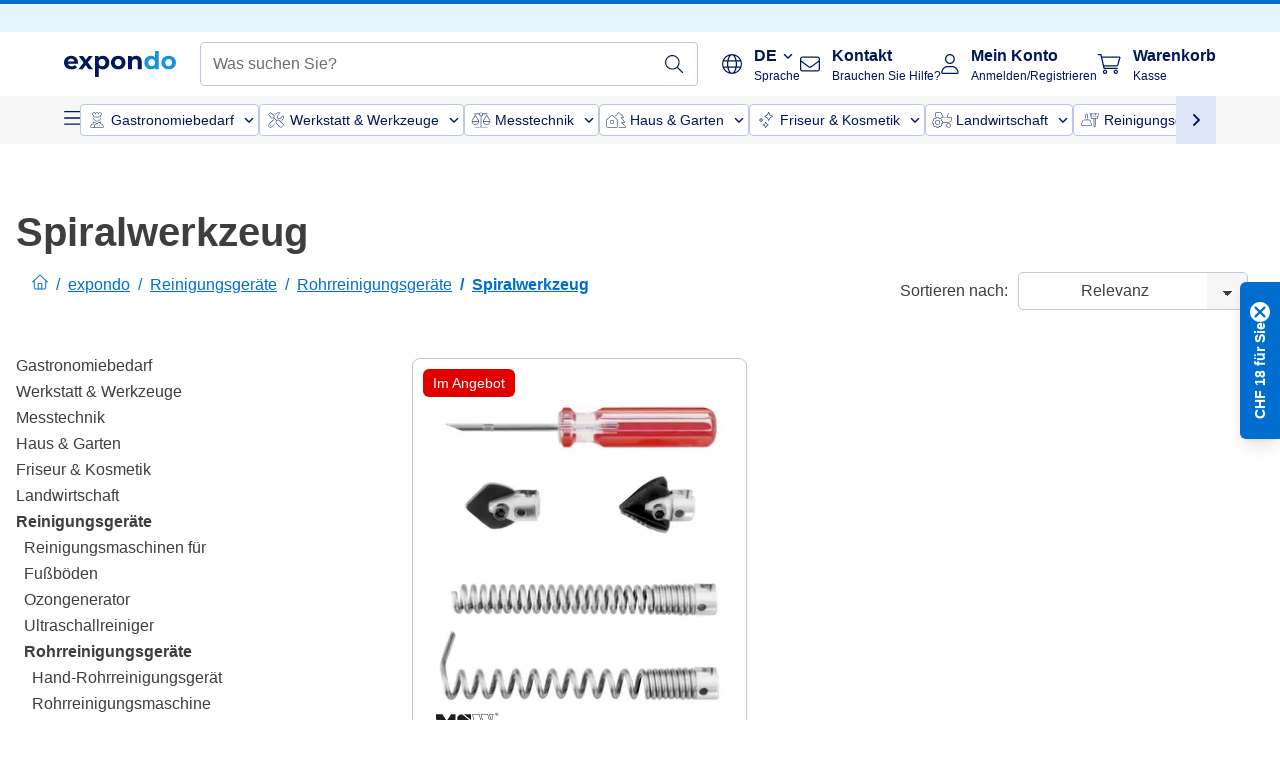

--- FILE ---
content_type: text/html; charset=utf-8
request_url: https://www.expondo.ch/spiralwerkzeug/
body_size: 62441
content:
<!doctype html>
<html data-n-head-ssr lang="de-CH" itemscope itemtype="https://schema.org/WebPage" data-n-head="%7B%22lang%22:%7B%22ssr%22:%22de-CH%22%7D,%22itemscope%22:%7B%22ssr%22:%22itemscope%22%7D,%22itemtype%22:%7B%22ssr%22:%22https://schema.org/WebPage%22%7D%7D">
  <head >
    <meta data-n-head="ssr" charset="utf-8"><meta data-n-head="ssr" name="viewport" content="width=device-width, initial-scale=1"><meta data-n-head="ssr" name="generator" content="Vue Storefront 2"><meta data-n-head="ssr" data-hid="robots" name="robots" content="index, follow"><meta data-n-head="ssr" data-hid="description" name="description" content="Hochwertige Spiralwerkzeuge für die schnelle und gründliche Reinigung von Abflüssen und Rohren. Jetzt versandkostenfrei bei expondo bestellen!"><meta data-n-head="ssr" data-hid="copyrightYear" name="copyrightYear" itemprop="copyrightYear" content="2O14"><meta data-n-head="ssr" data-hid="isFamilyFriendly" name="isFamilyFriendly" itemprop="isFamilyFriendly" content="True"><meta data-n-head="ssr" data-hid="image" name="image" itemprop="image" content="/logos/expondo-logo-dark.svg"><meta data-n-head="ssr" data-hid="name" name="name" itemprop="name" content="Spiralwerkzeuge für präzise und effiziente Bearbeitungen"><meta data-n-head="ssr" data-hid="copyrightHolder" name="copyrightHolder" itemprop="copyrightHolder" content="www.expondo.ch"><meta data-n-head="ssr" data-hid="app-version" name="app-version" content="production-314c6e7043110"><meta data-n-head="ssr" data-hid="og:title" property="og:title" content="Spiralwerkzeuge für präzise und effiziente Bearbeitungen"><meta data-n-head="ssr" data-hid="og:description" property="og:description" content="Hochwertige Spiralwerkzeuge für die schnelle und gründliche Reinigung von Abflüssen und Rohren. Jetzt versandkostenfrei bei expondo bestellen!"><meta data-n-head="ssr" data-hid="og:image" property="og:image" content="/logos/expondo-logo-dark.svg"><title>Spiralwerkzeuge für präzise und effiziente Bearbeitungen</title><link data-n-head="ssr" rel="icon" type="image/x-icon" href="/favicon.ico"><link data-n-head="ssr" rel="preconnect" href="https://assets.expondo.com"><link data-n-head="ssr" rel="canonical" href="https://www.expondo.ch/spiralwerkzeug/"><link data-n-head="ssr" rel="alternate" hreflang="de-DE" href="https://www.expondo.de/spiralwerkzeug/"><link data-n-head="ssr" rel="alternate" hreflang="en-GB" href="https://www.expondo.co.uk/general-cutters-and-augers/"><link data-n-head="ssr" rel="alternate" hreflang="it-IT" href="https://www.expondo.it/trivella-sturalavandini/"><link data-n-head="ssr" rel="alternate" hreflang="fi-FI" href="https://www.expondo.fi/avauskaerki/"><link data-n-head="ssr" rel="alternate" hreflang="fr-FR" href="https://www.expondo.fr/tetes-et-couteaux-pour-deboucheur/"><link data-n-head="ssr" rel="alternate" hreflang="el-GR" href="https://www.expondo.gr/genikoi-kophtes-kai-geotrypana/"><link data-n-head="ssr" rel="alternate" hreflang="nb-NO" href="https://www.expondo.no/rensespiraler/"><link data-n-head="ssr" rel="alternate" hreflang="pt-PT" href="https://www.expondo.pt/pontas-para-espirais/"><link data-n-head="ssr" rel="alternate" hreflang="fr-BE" href="https://www.expondo.be/tetes-et-couteaux-pour-deboucheur/"><link data-n-head="ssr" rel="alternate" hreflang="cs-CZ" href="https://www.expondo.cz/spiralove-naradi/"><link data-n-head="ssr" rel="alternate" hreflang="pl-PL" href="https://www.expondo.pl/przecinaki-i-swidry-ogolne/"><link data-n-head="ssr" rel="alternate" hreflang="fr-CH" href="https://www.expondo.ch/fr/tetes-et-couteaux-pour-deboucheur/"><link data-n-head="ssr" rel="alternate" hreflang="hu-HU" href="https://www.expondo.hu/spiral-szerszamok/"><link data-n-head="ssr" rel="alternate" hreflang="hr-HR" href="https://www.expondo.hr/opci-rezaci-i-svrdla/"><link data-n-head="ssr" rel="alternate" hreflang="sv-SE" href="https://www.expondo.se/spiral-och-verktygssatser/"><link data-n-head="ssr" rel="alternate" hreflang="it-CH" href="https://www.expondo.ch/it/trivella-sturalavandini/"><link data-n-head="ssr" rel="alternate" hreflang="sl-SI" href="https://www.expondo.si/splosni-rezalniki-in-svedri/"><link data-n-head="ssr" rel="alternate" hreflang="da-DK" href="https://www.expondo.dk/kloakrensebaand/"><link data-n-head="ssr" rel="alternate" hreflang="nl-NL" href="https://www.expondo.nl/spiraalgereedschap/"><link data-n-head="ssr" rel="alternate" hreflang="de-CH" href="https://www.expondo.ch/spiralwerkzeug/"><link data-n-head="ssr" rel="alternate" hreflang="nl-BE" href="https://www.expondo.be/nl/spiraalgereedschap/"><link data-n-head="ssr" rel="alternate" hreflang="lt-LT" href="https://www.expondo.lt/c/bendrieji-frezos-ir-sraigtai/"><link data-n-head="ssr" rel="alternate" hreflang="en-IE" href="https://www.expondo.ie/general-cutters-and-augers/"><link data-n-head="ssr" rel="alternate" hreflang="sk-SK" href="https://www.expondo.sk/spiraly-na-odpadove-potrubia/"><link data-n-head="ssr" rel="alternate" hreflang="ro-RO" href="https://www.expondo.ro/freze-si-melci-generale/"><link data-n-head="ssr" rel="alternate" hreflang="bg-BG" href="https://www.expondo.bg/frezi-i-snekove-za-obso-prednaznacenie/"><link data-n-head="ssr" rel="alternate" hreflang="es-ES" href="https://www.expondo.es/barrenas-para-desatascadores/"><link data-n-head="ssr" rel="alternate" hreflang="de-AT" href="https://www.expondo.at/spiralwerkzeug/"><script data-n-head="ssr" src="/service-worker.js"></script><script data-n-head="ssr" src="/abTasty.js"></script><script data-n-head="ssr" data-hid="gtm-script">if(!window._gtm_init){window._gtm_init=1;(function(w,n,d,m,e,p){w[d]=(w[d]==1||n[d]=='yes'||n[d]==1||n[m]==1||(w[e]&&w[e][p]&&w[e][p]()))?1:0})(window,navigator,'doNotTrack','msDoNotTrack','external','msTrackingProtectionEnabled');(function(w,d,s,l,x,y){w[x]={};w._gtm_inject=function(i){if(w.doNotTrack||w[x][i])return;w[x][i]=1;w[l]=w[l]||[];w[l].push({'gtm.start':new Date().getTime(),event:'gtm.js'});var f=d.getElementsByTagName(s)[0],j=d.createElement(s);j.async=true;j.src='https://www.googletagmanager.com/gtm.js?id='+i;f.parentNode.insertBefore(j,f);};w[y]('GTM-MHGR5B7')})(window,document,'script','dataLayer','_gtm_ids','_gtm_inject')}</script><script data-n-head="ssr" data-hid="consentmanager" type="text/javascript" src="/consentManager/consent-manager-unified.js"></script><link rel="modulepreload" href="/_nuxt/runtime-d68a424.modern.js" as="script"><link rel="modulepreload" href="/_nuxt/commons/app-fc7ca8b.modern.js" as="script"><link rel="preload" href="/_nuxt/css/f73c3cb.css" as="style"><link rel="modulepreload" href="/_nuxt/vendors/app-bf6c0de.modern.js" as="script"><link rel="preload" href="/_nuxt/css/3aebb5e.css" as="style"><link rel="modulepreload" href="/_nuxt/app-4d9d08d.modern.js" as="script"><link rel="preload" href="/_nuxt/css/c3476c8.css" as="style"><link rel="modulepreload" href="/_nuxt/NavigationWrapper-351f5f8.modern.js" as="script"><link rel="preload" href="/_nuxt/css/e02762d.css" as="style"><link rel="modulepreload" href="/_nuxt/ExtraGuaranteeSidebar-b54a055.modern.js" as="script"><link rel="preload" href="/_nuxt/css/4645753.css" as="style"><link rel="modulepreload" href="/_nuxt/pages/_slug-41fce2f.modern.js" as="script"><link rel="modulepreload" href="/_nuxt/1-56e47d0.modern.js" as="script"><link rel="preload" href="/_nuxt/css/106973c.css" as="style"><link rel="modulepreload" href="/_nuxt/60-d32e5c2.modern.js" as="script"><link rel="preload" href="/_nuxt/css/de84f07.css" as="style"><link rel="modulepreload" href="/_nuxt/243-a80b826.modern.js" as="script"><link rel="preload" href="/_nuxt/css/d143458.css" as="style"><link rel="modulepreload" href="/_nuxt/50-a4f366f.modern.js" as="script"><link rel="modulepreload" href="/_nuxt/CategoryBreadcrumbs-f9dfd4f.modern.js" as="script"><link rel="modulepreload" href="/_nuxt/SideCategory-6bda773.modern.js" as="script"><link rel="modulepreload" href="/_nuxt/ProductAverageReview-9def77c.modern.js" as="script"><link rel="preload" href="/_nuxt/css/db7e071.css" as="style"><link rel="modulepreload" href="/_nuxt/ComplementaryProductsSidebar-04967a0.modern.js" as="script"><link rel="preload" href="/_nuxt/css/8129c75.css" as="style"><link rel="modulepreload" href="/_nuxt/CartSidebar-5e3372b.modern.js" as="script"><link rel="preload" href="/_nuxt/css/c14dbc2.css" as="style"><link rel="modulepreload" href="/_nuxt/NotificationToastWrapper-769cfd9.modern.js" as="script"><link rel="stylesheet" href="/_nuxt/css/f73c3cb.css"><link rel="stylesheet" href="/_nuxt/css/3aebb5e.css"><link rel="stylesheet" href="/_nuxt/css/c3476c8.css"><link rel="stylesheet" href="/_nuxt/css/e02762d.css"><link rel="stylesheet" href="/_nuxt/css/4645753.css"><link rel="stylesheet" href="/_nuxt/css/106973c.css"><link rel="stylesheet" href="/_nuxt/css/de84f07.css"><link rel="stylesheet" href="/_nuxt/css/d143458.css"><link rel="stylesheet" href="/_nuxt/css/db7e071.css"><link rel="stylesheet" href="/_nuxt/css/8129c75.css"><link rel="stylesheet" href="/_nuxt/css/c14dbc2.css"><style data-vue-ssr-id="data-v-28d24b2c_0 data-v-39eb697a_0">.loader{width:fit-content;cursor:wait;--gradient-color:rgba(255, 255, 255, 0.5)}@keyframes fade{0%{opacity:1}50%{opacity:.4}100%{opacity:1}}@keyframes pulse{0%{transform:scale(1)}50%{transform:scale(.85)}100%{transform:scale(1)}}@keyframes pulse-x{0%{transform:scaleX(1)}50%{transform:scaleX(.75)}100%{transform:scaleX(1)}}@keyframes pulse-y{0%{transform:scaleY(1)}50%{transform:scaleY(.75)}100%{transform:scaleY(1)}}@keyframes wave{0%{transform:translateX(-100%)}100%{transform:translateX(100%)}}.animation--fade{animation:fade 1.5s linear .5s infinite}.animation--wave::before{background:linear-gradient(90deg,transparent,rgba(255,255,255,.5),transparent);background:linear-gradient(90deg,transparent,var(--gradient-color),transparent);animation:wave 1.5s linear .5s infinite}.animation--pulse-x{animation:pulse-x 1.5s linear .5s infinite}.animation--pulse-y{animation:pulse-y 1.5s linear .5s infinite}.animation--pulse{animation:pulse 1.5s linear .5s infinite}
.loader[data-v-39eb697a]{overflow:hidden;position:relative}.loader[data-v-39eb697a]::before{content:"";display:block;position:absolute;left:0;right:0;bottom:0;top:0}.shape--text[data-v-39eb697a]{height:20px}.shape--round[data-v-39eb697a]{border-radius:8px}
</style>
  </head>
  <body class="" data-n-head="%7B%22class%22:%7B%22ssr%22:%22%22%7D%7D">
    <noscript data-n-head="ssr" data-hid="gtm-noscript" data-pbody="true"><iframe src="https://www.googletagmanager.com/ns.html?id=GTM-MHGR5B7&" height="0" width="0" style="display:none;visibility:hidden" title="gtm"></iframe></noscript><div data-server-rendered="true" id="__nuxt"><!----><div id="__layout"><div><div><div><!----> <div class="bg-EXPONDO-secondary-light w-full px-5 lg:px-16 h-8" data-v-7e0e70da><div class="w-full flex flex-col items-center lg:flex-row lg:gap-10" data-v-7e0e70da><!----> <div class="w-full flex items-center lg:ml-auto py-1 lg:ml-auto lg:w-[33rem] h-8" data-v-7e0e70da><div class="h-full w-full flex justify-center lg:justify-end items-center shrink-0"><!----></div></div></div></div> <header class="header bg-EXPONDO-white flex flex-col lg:z-50" data-v-04a7058c><div class="px-5 lg:px-16 py-2 lg:py-2.5 text-EXPONDO-primary flex w-full justify-between items-center flex-wrap lg:flex-nowrap gap-x-1 gap-y-2" data-v-04a7058c><div class="left-block flex gap-4 order-0 min-w-fit items-center" data-v-04a7058c><button data-testid="mainMenuButton" aria-label="Hauptmenü öffnen" class="w-4 lg:hidden" data-v-04a7058c><span class="text-sm iconify svg--burger-menu text-EXPONDO-primary"></span></button> <a href="/" data-testid="app-header-url_logo" class="flex flex-shrink-0 nuxt-link-active" data-v-57d7ede6 data-v-04a7058c><img src="/logos/expondo-logo-dark-simple.svg" alt="Expondo Logo" aria-label="expondo Homepage" class="w-20 lg:w-28 h-auto mt-1 lg:mt-0" data-v-04a7058c></a></div> <div class="lg:flex middle-block header__content lg:px-6 lg:items-center justify-center order-6 lg:order-3 w-full flex xs:hidden" data-v-04a7058c><div data-testid="searchBar" class="search-bar flex-1 header__search-bar" data-v-04a7058c><div class="flex items-start"><div class="w-full ais-InstantSearch"><!----> <!----></div></div></div></div> <div class="right-block flex justify-end order-5 lg:gap-2" data-v-04a7058c><div class="flex items-center relative" data-v-04a7058c><button type="button" class="button-base rounded text-center normal-case flex flex-nowrap items-center justify-center w-10 lg:w-auto text-EXPONDO-primary ex-button raw font-semibold" data-v-a751ccce> <span class="max-lg:hidden iconify fa-pro-light--globe text-xl lg:mr-3"></span> <div class="text-left whitespace-nowrap"><p class="flex items-center font-normal lg:font-bold text-sm lg:text-base">
        DE
        <span class="iconify svg--chevron-right text-sm transform ml-1 rotate-90"></span></p> <p class="max-lg:hidden text-xs font-normal">
        Sprache
      </p></div> </button> <ul class="list-none absolute top-6 lg:top-12 left-0 bg-EXPONDO-white z-10 w-full rounded-b-lg shadow" style="display:none;"><li class="text-EXPONDO-grey-60 text-sm p-4 cursor-pointer">
      FR
    </li><li class="text-EXPONDO-grey-60 text-sm p-4 cursor-pointer">
      IT
    </li></ul></div> <button aria-label="Suchleiste öffnen" class="ex-button--pure w-10 max-xs:hidden lg:hidden ex-button" data-v-04a7058c><span class="iconify svg--search text-lg relative text-EXPONDO-primary flex items-center" data-v-04a7058c></span></button> <div class="group relative flex flex-nowrap items-center justify-center" data-v-04a7058c><button type="button" data-testid="contact-button" aria-label="Kontakt" class="button-base rounded text-center normal-case flex flex-nowrap items-center justify-center w-10 lg:w-auto ex-button raw font-semibold" data-v-a751ccce> <span class="iconify svg--contact text-base text-EXPONDO-primary lg:mr-3"></span> <div class="text-left hidden whitespace-nowrap text-EXPONDO-primary lg:block"><p class="font-bold">
        Kontakt
      </p> <p class="text-xs font-normal">
        Brauchen Sie Hilfe?
      </p></div> </button> <div class="max-lg:hidden invisible opacity-0 min-w-[200px] lg:group-hover:visible lg:group-hover:opacity-100 transition-all [transition-behavior:allow-discrete] duration-[400ms] absolute top-full left-0 z-40"><div class="fixed top-0 left-0 bg-EXPONDO-black/25 w-full h-full pointer-events-none"></div> <div class="relative bg-EXPONDO-white text-EXPONDO-black font-normal text-left mt-3 shadow-2xl text-sm border"><button data-testid="preselected-reason-0" class="block w-full text-left px-4 py-2 border-b cursor-pointer hover:bg-EXPONDO-grey-5">
        Produktinformationen
      </button><button data-testid="preselected-reason-1" class="block w-full text-left px-4 py-2 border-b cursor-pointer hover:bg-EXPONDO-grey-5">
        Zahlung &amp; Rückerstattung
      </button><button data-testid="preselected-reason-2" class="block w-full text-left px-4 py-2 border-b cursor-pointer hover:bg-EXPONDO-grey-5">
        Angebote
      </button><button data-testid="preselected-reason-3" class="block w-full text-left px-4 py-2 border-b cursor-pointer hover:bg-EXPONDO-grey-5">
        Bestellungen
      </button><button data-testid="preselected-reason-4" class="block w-full text-left px-4 py-2 border-b cursor-pointer hover:bg-EXPONDO-grey-5">
        Versand &amp; Lieferung
      </button><button data-testid="preselected-reason-5" class="block w-full text-left px-4 py-2 border-b cursor-pointer hover:bg-EXPONDO-grey-5">
        Rechnung
      </button><button data-testid="preselected-reason-6" class="block w-full text-left px-4 py-2 border-b cursor-pointer hover:bg-EXPONDO-grey-5">
        Reklamation
      </button><button data-testid="preselected-reason-7" class="block w-full text-left px-4 py-2 border-b cursor-pointer hover:bg-EXPONDO-grey-5">
        Rücksendung, Umtausch und Reparatur
      </button><button data-testid="preselected-reason-8" class="block w-full text-left px-4 py-2 border-b cursor-pointer hover:bg-EXPONDO-grey-5">
        Konto
      </button><button data-testid="preselected-reason-9" class="block w-full text-left px-4 py-2 border-b cursor-pointer hover:bg-EXPONDO-grey-5">
        Shop-Probleme
      </button> <!----></div></div></div> <div class="relative flex items-center" data-v-04a7058c><button aria-label="Mein Konto" class="ex-button--pure w-10 lg:w-auto ex-button" data-v-04a7058c><span data-testid="login-account" class="iconify svg--account text-EXPONDO-primary text-xl lg:mr-3" data-v-04a7058c></span> <div class="text-left hidden text-EXPONDO-primary whitespace-nowrap lg:block" data-v-04a7058c><p class="font-bold" data-v-04a7058c>
              Mein Konto
            </p> <p class="text-xs" data-v-04a7058c>
              Anmelden/Registrieren
            </p></div></button> <!----></div> <div class="relative flex" data-v-04a7058c><button aria-disabled="true" type="button" aria-label="Warenkorb" class="button-base rounded text-center normal-case w-10 lg:w-auto ex-button is-disabled--button raw font-semibold" data-v-a751ccce data-v-6d7a88ff data-v-04a7058c> <span class="text-xl relative text-EXPONDO-primary lg:mr-3 flex items-center" data-v-6d7a88ff><span class="iconify svg--shopping-cart" data-v-6d7a88ff></span> <!----></span> <div class="text-left hidden text-EXPONDO-primary lg:block" data-v-6d7a88ff><p class="font-bold" data-v-6d7a88ff>
      Warenkorb
    </p> <p class="text-xs font-normal" data-v-6d7a88ff>
      Kasse
    </p></div> </button> <!----></div></div></div> <div component-caching="" class="lg:px-16 bg-EXPONDO-grey-5 py-2 lg:py-0" data-v-04a7058c><div class="flex flex-col gap-2 lg:hidden"><div class="flex overflow-scroll select-none [scrollbar-width:none] [&::-webkit-scrollbar]:hidden"><div class="px-5 flex flex-col gap-1"><div class="flex gap-2"><div data-testid="mainCategoryCarouselItem" class="flex items-center gap-2 p-0.5 text-base cursor-pointer text-EXPONDO-primary bg-EXPONDO-white rounded border border-EXPONDO-primary-20 min-w-max"><div class="inline-block w-7 h-7"><img src="/icons/categories/gastronomy.svg" alt="" width="0" height="0" loading="lazy" class="img-view pointer-events-none w-full h-full overflow-hidden object-contain"></div> <span class="text-sm h-7 flex items-center text-EXPONDO-primary font-normal">
    Gastronomiebedarf
  </span> <span class="ml-2 iconify svg--chevron-right text-sm transform rotate-90 text-EXPONDO-primary"></span></div><div data-testid="mainCategoryCarouselItem" class="flex items-center gap-2 p-0.5 text-base cursor-pointer text-EXPONDO-primary bg-EXPONDO-white rounded border border-EXPONDO-primary-20 min-w-max"><div class="inline-block w-7 h-7"><img src="/icons/categories/professional-tools.svg" alt="" width="0" height="0" loading="lazy" class="img-view pointer-events-none w-full h-full overflow-hidden object-contain"></div> <span class="text-sm h-7 flex items-center text-EXPONDO-primary font-normal">
    Werkstatt &amp; Werkzeuge
  </span> <span class="ml-2 iconify svg--chevron-right text-sm transform rotate-90 text-EXPONDO-primary"></span></div><div data-testid="mainCategoryCarouselItem" class="flex items-center gap-2 p-0.5 text-base cursor-pointer text-EXPONDO-primary bg-EXPONDO-white rounded border border-EXPONDO-primary-20 min-w-max"><div class="inline-block w-7 h-7"><img src="/icons/categories/measurement.svg" alt="" width="0" height="0" loading="lazy" class="img-view pointer-events-none w-full h-full overflow-hidden object-contain"></div> <span class="text-sm h-7 flex items-center text-EXPONDO-primary font-normal">
    Messtechnik
  </span> <span class="ml-2 iconify svg--chevron-right text-sm transform rotate-90 text-EXPONDO-primary"></span></div><div data-testid="mainCategoryCarouselItem" class="flex items-center gap-2 p-0.5 text-base cursor-pointer text-EXPONDO-primary bg-EXPONDO-white rounded border border-EXPONDO-primary-20 min-w-max"><div class="inline-block w-7 h-7"><img src="/icons/categories/home-and-garden.svg" alt="" width="0" height="0" loading="lazy" class="img-view pointer-events-none w-full h-full overflow-hidden object-contain"></div> <span class="text-sm h-7 flex items-center text-EXPONDO-primary font-normal">
    Haus &amp; Garten
  </span> <span class="ml-2 iconify svg--chevron-right text-sm transform rotate-90 text-EXPONDO-primary"></span></div><div data-testid="mainCategoryCarouselItem" class="flex items-center gap-2 p-0.5 text-base cursor-pointer text-EXPONDO-primary bg-EXPONDO-white rounded border border-EXPONDO-primary-20 min-w-max"><div class="inline-block w-7 h-7"><img src="/icons/categories/beauty.svg" alt="" width="0" height="0" loading="lazy" class="img-view pointer-events-none w-full h-full overflow-hidden object-contain"></div> <span class="text-sm h-7 flex items-center text-EXPONDO-primary font-normal">
    Friseur &amp; Kosmetik
  </span> <span class="ml-2 iconify svg--chevron-right text-sm transform rotate-90 text-EXPONDO-primary"></span></div><div data-testid="mainCategoryCarouselItem" class="flex items-center gap-2 p-0.5 text-base cursor-pointer text-EXPONDO-primary bg-EXPONDO-white rounded border border-EXPONDO-primary-20 min-w-max"><div class="inline-block w-7 h-7"><img src="/icons/categories/agriculture.svg" alt="" width="0" height="0" loading="lazy" class="img-view pointer-events-none w-full h-full overflow-hidden object-contain"></div> <span class="text-sm h-7 flex items-center text-EXPONDO-primary font-normal">
     Landwirtschaft
  </span> <span class="ml-2 iconify svg--chevron-right text-sm transform rotate-90 text-EXPONDO-primary"></span></div></div> <div class="flex gap-2"><div data-testid="mainCategoryCarouselItem" class="flex items-center gap-2 p-0.5 text-base cursor-pointer text-EXPONDO-primary bg-EXPONDO-white rounded border border-EXPONDO-primary-20 min-w-max"><div class="inline-block w-7 h-7"><img src="/icons/categories/cleaning.svg" alt="" width="0" height="0" loading="lazy" class="img-view pointer-events-none w-full h-full overflow-hidden object-contain"></div> <span class="text-sm h-7 flex items-center text-EXPONDO-primary font-normal">
    Reinigungsgeräte
  </span> <span class="ml-2 iconify svg--chevron-right text-sm transform rotate-90 text-EXPONDO-primary"></span></div><div data-testid="mainCategoryCarouselItem" class="flex items-center gap-2 p-0.5 text-base cursor-pointer text-EXPONDO-primary bg-EXPONDO-white rounded border border-EXPONDO-primary-20 min-w-max"><div class="inline-block w-7 h-7"><img src="/icons/categories/office.svg" alt="" width="0" height="0" loading="lazy" class="img-view pointer-events-none w-full h-full overflow-hidden object-contain"></div> <span class="text-sm h-7 flex items-center text-EXPONDO-primary font-normal">
    Büro
  </span> <span class="ml-2 iconify svg--chevron-right text-sm transform rotate-90 text-EXPONDO-primary"></span></div><div data-testid="mainCategoryCarouselItem" class="flex items-center gap-2 p-0.5 text-base cursor-pointer text-EXPONDO-primary bg-EXPONDO-white rounded border border-EXPONDO-primary-20 min-w-max"><div class="inline-block w-7 h-7"><img src="/icons/categories/wellness.svg" alt="" width="0" height="0" loading="lazy" class="img-view pointer-events-none w-full h-full overflow-hidden object-contain"></div> <span class="text-sm h-7 flex items-center text-EXPONDO-primary font-normal">
    Gesundheit
  </span> <span class="ml-2 iconify svg--chevron-right text-sm transform rotate-90 text-EXPONDO-primary"></span></div><div data-testid="mainCategoryCarouselItem" class="flex items-center gap-2 p-0.5 text-base cursor-pointer text-EXPONDO-primary bg-EXPONDO-white rounded border border-EXPONDO-primary-20 min-w-max"><div class="inline-block w-7 h-7"><img src="/icons/categories/hospitality.svg" alt="" width="0" height="0" loading="lazy" class="img-view pointer-events-none w-full h-full overflow-hidden object-contain"></div> <span class="text-sm h-7 flex items-center text-EXPONDO-primary font-normal">
    Hotellerie
  </span> <span class="ml-2 iconify svg--chevron-right text-sm transform rotate-90 text-EXPONDO-primary"></span></div><div data-testid="mainCategoryCarouselItem" class="flex items-center gap-2 p-0.5 text-base cursor-pointer text-EXPONDO-primary bg-EXPONDO-white rounded border border-EXPONDO-primary-20 min-w-max"><div class="inline-block w-7 h-7"><img src="/icons/categories/recreation.svg" alt="" width="0" height="0" loading="lazy" class="img-view pointer-events-none w-full h-full overflow-hidden object-contain"></div> <span class="text-sm h-7 flex items-center text-EXPONDO-primary font-normal">
    Sport &amp; Freizeit
  </span> <span class="ml-2 iconify svg--chevron-right text-sm transform rotate-90 text-EXPONDO-primary"></span></div><div data-testid="mainCategoryCarouselItem" class="flex items-center gap-2 p-0.5 text-base cursor-pointer text-EXPONDO-primary bg-EXPONDO-white rounded border border-EXPONDO-primary-20 min-w-max pl-1"><!----> <span class="text-sm h-7 flex items-center text-EXPONDO-primary font-bold">
    B-Ware
  </span> <span class="ml-2 iconify svg--chevron-right text-sm transform rotate-90 text-EXPONDO-primary"></span></div> <div data-testid="mainCategoryCarouselItem" class="flex items-center gap-2 p-0.5 text-base cursor-pointer text-EXPONDO-primary bg-EXPONDO-white rounded border border-EXPONDO-primary-20 min-w-max pl-1"><!----> <span class="text-sm h-7 flex items-center text-EXPONDO-red font-bold">
    Im Angebot
  </span> <span class="ml-2 iconify svg--chevron-right text-sm transform rotate-90 text-EXPONDO-primary"></span></div></div></div></div> <div class="flex justify-center"><div class="bg-EXPONDO-white rounded-full border border-EXPONDO-primary-20 h-2 w-1/3"><div class="relative bg-EXPONDO-primary-20 rounded-full border border-EXPONDO-primary-40 w-1/3 h-full" style="width:0%;left:0%;"></div></div></div></div> <div data-testid="desktopNavBar" class="flex items-center gap-6 max-lg:hidden"><button data-testid="mainMenuButton" aria-label="Hauptmenü öffnen" class="w-4"><span class="text-sm iconify svg--burger-menu text-EXPONDO-primary"></span></button> <div class="simple-carousel relative w-full overflow-auto"><div class="simple-carousel__container overflow-hidden" style="height:48px;"><div class="simple-carousel__inner relative h-full flex items-stretch transition-left duration-500 ease-in-out" style="left:-0px;gap:8px;"><!----> <div data-custom-id="0" class="simple-carousel-item flex py-2 flex-none" style="width:auto;"><div data-testid="mainCategoryCarouselItem" class="flex items-center gap-2 p-0.5 text-base cursor-pointer text-EXPONDO-primary bg-EXPONDO-white rounded border border-EXPONDO-primary-20 min-w-max"><div class="inline-block w-7 h-7"><img src="/icons/categories/gastronomy.svg" alt="" width="0" height="0" loading="lazy" class="img-view pointer-events-none w-full h-full overflow-hidden object-contain"></div> <span class="text-sm h-7 flex items-center text-EXPONDO-primary font-normal">
    Gastronomiebedarf
  </span> <span class="ml-2 iconify svg--chevron-right text-sm transform rotate-90 text-EXPONDO-primary"></span></div></div><div data-custom-id="1" class="simple-carousel-item flex py-2 flex-none" style="width:auto;"><div data-testid="mainCategoryCarouselItem" class="flex items-center gap-2 p-0.5 text-base cursor-pointer text-EXPONDO-primary bg-EXPONDO-white rounded border border-EXPONDO-primary-20 min-w-max"><div class="inline-block w-7 h-7"><img src="/icons/categories/professional-tools.svg" alt="" width="0" height="0" loading="lazy" class="img-view pointer-events-none w-full h-full overflow-hidden object-contain"></div> <span class="text-sm h-7 flex items-center text-EXPONDO-primary font-normal">
    Werkstatt &amp; Werkzeuge
  </span> <span class="ml-2 iconify svg--chevron-right text-sm transform rotate-90 text-EXPONDO-primary"></span></div></div><div data-custom-id="2" class="simple-carousel-item flex py-2 flex-none" style="width:auto;"><div data-testid="mainCategoryCarouselItem" class="flex items-center gap-2 p-0.5 text-base cursor-pointer text-EXPONDO-primary bg-EXPONDO-white rounded border border-EXPONDO-primary-20 min-w-max"><div class="inline-block w-7 h-7"><img src="/icons/categories/measurement.svg" alt="" width="0" height="0" loading="lazy" class="img-view pointer-events-none w-full h-full overflow-hidden object-contain"></div> <span class="text-sm h-7 flex items-center text-EXPONDO-primary font-normal">
    Messtechnik
  </span> <span class="ml-2 iconify svg--chevron-right text-sm transform rotate-90 text-EXPONDO-primary"></span></div></div><div data-custom-id="3" class="simple-carousel-item flex py-2 flex-none" style="width:auto;"><div data-testid="mainCategoryCarouselItem" class="flex items-center gap-2 p-0.5 text-base cursor-pointer text-EXPONDO-primary bg-EXPONDO-white rounded border border-EXPONDO-primary-20 min-w-max"><div class="inline-block w-7 h-7"><img src="/icons/categories/home-and-garden.svg" alt="" width="0" height="0" loading="lazy" class="img-view pointer-events-none w-full h-full overflow-hidden object-contain"></div> <span class="text-sm h-7 flex items-center text-EXPONDO-primary font-normal">
    Haus &amp; Garten
  </span> <span class="ml-2 iconify svg--chevron-right text-sm transform rotate-90 text-EXPONDO-primary"></span></div></div><div data-custom-id="4" class="simple-carousel-item flex py-2 flex-none" style="width:auto;"><div data-testid="mainCategoryCarouselItem" class="flex items-center gap-2 p-0.5 text-base cursor-pointer text-EXPONDO-primary bg-EXPONDO-white rounded border border-EXPONDO-primary-20 min-w-max"><div class="inline-block w-7 h-7"><img src="/icons/categories/beauty.svg" alt="" width="0" height="0" loading="lazy" class="img-view pointer-events-none w-full h-full overflow-hidden object-contain"></div> <span class="text-sm h-7 flex items-center text-EXPONDO-primary font-normal">
    Friseur &amp; Kosmetik
  </span> <span class="ml-2 iconify svg--chevron-right text-sm transform rotate-90 text-EXPONDO-primary"></span></div></div><div data-custom-id="5" class="simple-carousel-item flex py-2 flex-none" style="width:auto;"><div data-testid="mainCategoryCarouselItem" class="flex items-center gap-2 p-0.5 text-base cursor-pointer text-EXPONDO-primary bg-EXPONDO-white rounded border border-EXPONDO-primary-20 min-w-max"><div class="inline-block w-7 h-7"><img src="/icons/categories/agriculture.svg" alt="" width="0" height="0" loading="lazy" class="img-view pointer-events-none w-full h-full overflow-hidden object-contain"></div> <span class="text-sm h-7 flex items-center text-EXPONDO-primary font-normal">
     Landwirtschaft
  </span> <span class="ml-2 iconify svg--chevron-right text-sm transform rotate-90 text-EXPONDO-primary"></span></div></div><div data-custom-id="6" class="simple-carousel-item flex py-2 flex-none" style="width:auto;"><div data-testid="mainCategoryCarouselItem" class="flex items-center gap-2 p-0.5 text-base cursor-pointer text-EXPONDO-primary bg-EXPONDO-white rounded border border-EXPONDO-primary-20 min-w-max"><div class="inline-block w-7 h-7"><img src="/icons/categories/cleaning.svg" alt="" width="0" height="0" loading="lazy" class="img-view pointer-events-none w-full h-full overflow-hidden object-contain"></div> <span class="text-sm h-7 flex items-center text-EXPONDO-primary font-normal">
    Reinigungsgeräte
  </span> <span class="ml-2 iconify svg--chevron-right text-sm transform rotate-90 text-EXPONDO-primary"></span></div></div><div data-custom-id="7" class="simple-carousel-item flex py-2 flex-none" style="width:auto;"><div data-testid="mainCategoryCarouselItem" class="flex items-center gap-2 p-0.5 text-base cursor-pointer text-EXPONDO-primary bg-EXPONDO-white rounded border border-EXPONDO-primary-20 min-w-max"><div class="inline-block w-7 h-7"><img src="/icons/categories/office.svg" alt="" width="0" height="0" loading="lazy" class="img-view pointer-events-none w-full h-full overflow-hidden object-contain"></div> <span class="text-sm h-7 flex items-center text-EXPONDO-primary font-normal">
    Büro
  </span> <span class="ml-2 iconify svg--chevron-right text-sm transform rotate-90 text-EXPONDO-primary"></span></div></div><div data-custom-id="8" class="simple-carousel-item flex py-2 flex-none" style="width:auto;"><div data-testid="mainCategoryCarouselItem" class="flex items-center gap-2 p-0.5 text-base cursor-pointer text-EXPONDO-primary bg-EXPONDO-white rounded border border-EXPONDO-primary-20 min-w-max"><div class="inline-block w-7 h-7"><img src="/icons/categories/wellness.svg" alt="" width="0" height="0" loading="lazy" class="img-view pointer-events-none w-full h-full overflow-hidden object-contain"></div> <span class="text-sm h-7 flex items-center text-EXPONDO-primary font-normal">
    Gesundheit
  </span> <span class="ml-2 iconify svg--chevron-right text-sm transform rotate-90 text-EXPONDO-primary"></span></div></div><div data-custom-id="9" class="simple-carousel-item flex py-2 flex-none" style="width:auto;"><div data-testid="mainCategoryCarouselItem" class="flex items-center gap-2 p-0.5 text-base cursor-pointer text-EXPONDO-primary bg-EXPONDO-white rounded border border-EXPONDO-primary-20 min-w-max"><div class="inline-block w-7 h-7"><img src="/icons/categories/hospitality.svg" alt="" width="0" height="0" loading="lazy" class="img-view pointer-events-none w-full h-full overflow-hidden object-contain"></div> <span class="text-sm h-7 flex items-center text-EXPONDO-primary font-normal">
    Hotellerie
  </span> <span class="ml-2 iconify svg--chevron-right text-sm transform rotate-90 text-EXPONDO-primary"></span></div></div><div data-custom-id="10" class="simple-carousel-item flex py-2 flex-none" style="width:auto;"><div data-testid="mainCategoryCarouselItem" class="flex items-center gap-2 p-0.5 text-base cursor-pointer text-EXPONDO-primary bg-EXPONDO-white rounded border border-EXPONDO-primary-20 min-w-max"><div class="inline-block w-7 h-7"><img src="/icons/categories/recreation.svg" alt="" width="0" height="0" loading="lazy" class="img-view pointer-events-none w-full h-full overflow-hidden object-contain"></div> <span class="text-sm h-7 flex items-center text-EXPONDO-primary font-normal">
    Sport &amp; Freizeit
  </span> <span class="ml-2 iconify svg--chevron-right text-sm transform rotate-90 text-EXPONDO-primary"></span></div></div><div data-custom-id="11" class="simple-carousel-item flex py-2 flex-none" style="width:auto;"><div data-testid="mainCategoryCarouselItem" class="flex items-center gap-2 p-0.5 text-base cursor-pointer text-EXPONDO-primary bg-EXPONDO-white rounded border border-EXPONDO-primary-20 min-w-max pl-1"><!----> <span class="text-sm h-7 flex items-center text-EXPONDO-primary font-bold">
    B-Ware
  </span> <span class="ml-2 iconify svg--chevron-right text-sm transform rotate-90 text-EXPONDO-primary"></span></div></div> <div data-custom-id="13" class="simple-carousel-item flex py-2 flex-none" style="width:auto;"><div data-testid="mainCategoryCarouselItem" class="flex items-center gap-2 p-0.5 text-base cursor-pointer text-EXPONDO-primary bg-EXPONDO-white rounded border border-EXPONDO-primary-20 min-w-max pl-1"><!----> <span class="text-sm h-7 flex items-center text-EXPONDO-red font-bold">
    Im Angebot
  </span> <span class="ml-2 iconify svg--chevron-right text-sm transform rotate-90 text-EXPONDO-primary"></span></div></div></div></div> <div class="simple-carousel-controls" style="display:;"><!----> <div data-testid="mainNavCarouselNextButton" class="right-0 absolute bg-EXPONDO-primary-10 h-full w-10 z-1 top-0
      flex items-center justify-center cursor-pointer"><span class="iconify svg--chevron-right text-EXPONDO-primary text-xl"></span></div></div> <!----></div></div></div> <!----></header> <div><div><div class="content-block-wrapper flex flex-wrap" data-v-fe3c2e68><!----> <div class="relative transition-colors duration-500 content-block bg-EXPONDO-primary" data-v-9c5ac9b8 data-v-fe3c2e68><div class="simple-carousel relative" data-v-9c5ac9b8><div class="simple-carousel__container overflow-hidden" style="height:auto;"><div class="simple-carousel__inner relative h-full flex items-stretch transition-left duration-500 ease-in-out" style="left:-0%;gap:0px;"><!----> <div data-custom-id="0" class="simple-carousel-item flex flex-none" style="width:calc(100% - 0px);"><div class="w-full container-EXPONDO text-EXPONDO-white" data-v-9c5ac9b8><div class="py-1.5 text-center flex items-center h-full"><button aria-label="Nach links scrollen" class="flex justify-center"><span class="iconify svg--chevron-left"></span></button> <div class="mx-4 flex-1"><span class="block" data-v-3abd9ec0> <a href="/search?refinementList%5Btags%5D%5B0%5D=on-sale" target="_self" class="link block h-full w-full link--no-style" data-v-57d7ede6 data-v-3abd9ec0><div class="flex items-center gap-4 lg:justify-center lg:text-center justify-center text-center"><div class="gap-2 flex flex-row items-center"><!----> <div class="flex flex-col lg:flex-row"><p class="text-xs font-bold">
                Erfolg wartet nicht!
              </p> <p class="text-xs lg:ml-1">
                Zukunftsstarke Angebote.
              </p></div></div> <div class="px-2 py-1 rounded flex text-xs justify-center text-center text-EXPONDO-white bg-EXPONDO-red">
            Jetzt zugreifen!
          </div></div></a></span></div> <button aria-label="Nach rechts scrollen" class="flex justify-center"><span class="iconify svg--chevron-right"></span></button></div></div></div><div data-custom-id="1" class="simple-carousel-item flex flex-none" style="width:calc(100% - 0px);"><div banner-background="bg-EXPONDO-black" class="w-full container-EXPONDO text-EXPONDO-white" data-v-9c5ac9b8><div class="py-1.5 text-center flex items-center h-full"><button aria-label="Nach links scrollen" class="flex justify-center"><span class="iconify svg--chevron-left"></span></button> <div class="mx-4 flex-1"><span class="block" data-v-3abd9ec0> <a href="/spiralwerkzeug/" aria-current="page" target="_self" class="link nuxt-link-exact-active nuxt-link-active cursor-default block h-full w-full link--no-style" data-v-57d7ede6 data-v-3abd9ec0><div class="flex items-center gap-4 lg:justify-center lg:text-center justify-start text-left"><div class="gap-2 flex flex-row items-center"><div class="flex items-center"><span class="iconify-color bg-cover cif--de border border-EXPONDO-white p-1"></span></div> <div class="flex flex-col lg:flex-row"><p class="text-xs font-bold">
                Seit über 18 Jahren
              </p> <p class="text-xs lg:ml-1">
                Ihr vertrauensvoller Händler mit europaweitem Vertrieb!
              </p></div></div> <!----></div></a></span></div> <button aria-label="Nach rechts scrollen" class="flex justify-center"><span class="iconify svg--chevron-right"></span></button></div></div></div> <!----></div></div> <div class="simple-carousel-controls" style="display:none;"><!----> <div class="simple-carousel-next absolute z-1 top-carouselControl right-0"><button data-testid="carousel-next-button" aria-label="Nach rechts scrollen" class="w-9 h-9 rounded border-2 border-EXPONDO-grey-20 flex items-center justify-center bg-EXPONDO-white text-EXPONDO-primary-80 text-xl font-light cursor-pointer"><span class="iconify svg--chevron-right"></span></button></div></div> <!----></div></div></div></div></div> <div data-testid="navigationContainer" class="absolute top-0 w-full h-full lg:top-auto overflow-auto bg-EXPONDO-white" style="display:none;"><div class="max-lg:hidden w-full h-screen top-0 left-0 absolute bg-EXPONDO-black opacity-50 z-20"></div> <div class="nav-container w-full h-full lg:h-auto bg-EXPONDO-white z-40 flex relative p-3 lg:overflow-auto lg:max-w-[calc(100%-8rem)] lg:max-h-[calc(100vh-10rem)] lg:mx-auto"><div has-schema="true" class="w-full h-full lg:w-[30%] lg:border-r border-EXPONDO-grey-3 lg:p-3 bg-EXPONDO-white"><div class="flex items-center justify-between mb-5"><span class="text-xl font-bold">
      Menü
    </span> <!----></div> <div class="mb-4 text-base font-bold text-EXPONDO-black">
    Unsere Produkte
  </div> <ul class="list-none"><li class="flex items-center py-0.5 gap-3 lg:hidden hover:bg-EXPONDO-grey-5"><span class="w-7 text-EXPONDO-primary text-3xl iconify svg--grid"></span> <span class="flex-1 text-base text-EXPONDO-grey" data-v-3abd9ec0> <a href="/search" target="_self" class="link link--no-style" data-v-57d7ede6 data-v-3abd9ec0>Alle Produkte</a></span></li> <li class="max-lg:hidden mb-1 py-1 hover:bg-EXPONDO-grey-5 cursor-pointer flex items-center gap-3"><span class="w-7 text-EXPONDO-primary text-3xl iconify svg--grid"></span> <span class="flex-1 font-normal text-EXPONDO-grey cursor-pointer">
      Alle Produkte
    </span></li> <li class="flex mb-1 py-0.5 items-center text-base cursor-pointer hover:bg-EXPONDO-grey-5 rounded-sm"><div class="flex items-center justify-between w-full"><div class="flex items-center gap-3"><div class="inline-block w-7 text-EXPONDO-primary"><img src="/icons/categories/gastronomy.svg" alt="" width="0" height="0" loading="lazy" class="img-view inline w-full h-full overflow-hidden object-contain"></div> <span class="flex-1 font-normal text-EXPONDO-grey">
          Gastronomiebedarf
        </span></div> <span class="iconify svg--chevron-right text-lg transform text-EXPONDO-grey"></span></div></li><li class="flex mb-1 py-0.5 items-center text-base cursor-pointer hover:bg-EXPONDO-grey-5 rounded-sm"><div class="flex items-center justify-between w-full"><div class="flex items-center gap-3"><div class="inline-block w-7 text-EXPONDO-primary"><img src="/icons/categories/professional-tools.svg" alt="" width="0" height="0" loading="lazy" class="img-view inline w-full h-full overflow-hidden object-contain"></div> <span class="flex-1 font-normal text-EXPONDO-grey">
          Werkstatt &amp; Werkzeuge
        </span></div> <span class="iconify svg--chevron-right text-lg transform text-EXPONDO-grey"></span></div></li><li class="flex mb-1 py-0.5 items-center text-base cursor-pointer hover:bg-EXPONDO-grey-5 rounded-sm"><div class="flex items-center justify-between w-full"><div class="flex items-center gap-3"><div class="inline-block w-7 text-EXPONDO-primary"><img src="/icons/categories/measurement.svg" alt="" width="0" height="0" loading="lazy" class="img-view inline w-full h-full overflow-hidden object-contain"></div> <span class="flex-1 font-normal text-EXPONDO-grey">
          Messtechnik
        </span></div> <span class="iconify svg--chevron-right text-lg transform text-EXPONDO-grey"></span></div></li><li class="flex mb-1 py-0.5 items-center text-base cursor-pointer hover:bg-EXPONDO-grey-5 rounded-sm"><div class="flex items-center justify-between w-full"><div class="flex items-center gap-3"><div class="inline-block w-7 text-EXPONDO-primary"><img src="/icons/categories/home-and-garden.svg" alt="" width="0" height="0" loading="lazy" class="img-view inline w-full h-full overflow-hidden object-contain"></div> <span class="flex-1 font-normal text-EXPONDO-grey">
          Haus &amp; Garten
        </span></div> <span class="iconify svg--chevron-right text-lg transform text-EXPONDO-grey"></span></div></li><li class="flex mb-1 py-0.5 items-center text-base cursor-pointer hover:bg-EXPONDO-grey-5 rounded-sm"><div class="flex items-center justify-between w-full"><div class="flex items-center gap-3"><div class="inline-block w-7 text-EXPONDO-primary"><img src="/icons/categories/beauty.svg" alt="" width="0" height="0" loading="lazy" class="img-view inline w-full h-full overflow-hidden object-contain"></div> <span class="flex-1 font-normal text-EXPONDO-grey">
          Friseur &amp; Kosmetik
        </span></div> <span class="iconify svg--chevron-right text-lg transform text-EXPONDO-grey"></span></div></li><li class="flex mb-1 py-0.5 items-center text-base cursor-pointer hover:bg-EXPONDO-grey-5 rounded-sm"><div class="flex items-center justify-between w-full"><div class="flex items-center gap-3"><div class="inline-block w-7 text-EXPONDO-primary"><img src="/icons/categories/agriculture.svg" alt="" width="0" height="0" loading="lazy" class="img-view inline w-full h-full overflow-hidden object-contain"></div> <span class="flex-1 font-normal text-EXPONDO-grey">
           Landwirtschaft
        </span></div> <span class="iconify svg--chevron-right text-lg transform text-EXPONDO-grey"></span></div></li><li class="flex mb-1 py-0.5 items-center text-base cursor-pointer hover:bg-EXPONDO-grey-5 rounded-sm"><div class="flex items-center justify-between w-full"><div class="flex items-center gap-3"><div class="inline-block w-7 text-EXPONDO-primary"><img src="/icons/categories/cleaning.svg" alt="" width="0" height="0" loading="lazy" class="img-view inline w-full h-full overflow-hidden object-contain"></div> <span class="flex-1 font-normal text-EXPONDO-grey">
          Reinigungsgeräte
        </span></div> <span class="iconify svg--chevron-right text-lg transform text-EXPONDO-grey"></span></div></li><li class="flex mb-1 py-0.5 items-center text-base cursor-pointer hover:bg-EXPONDO-grey-5 rounded-sm"><div class="flex items-center justify-between w-full"><div class="flex items-center gap-3"><div class="inline-block w-7 text-EXPONDO-primary"><img src="/icons/categories/office.svg" alt="" width="0" height="0" loading="lazy" class="img-view inline w-full h-full overflow-hidden object-contain"></div> <span class="flex-1 font-normal text-EXPONDO-grey">
          Büro
        </span></div> <span class="iconify svg--chevron-right text-lg transform text-EXPONDO-grey"></span></div></li><li class="flex mb-1 py-0.5 items-center text-base cursor-pointer hover:bg-EXPONDO-grey-5 rounded-sm"><div class="flex items-center justify-between w-full"><div class="flex items-center gap-3"><div class="inline-block w-7 text-EXPONDO-primary"><img src="/icons/categories/wellness.svg" alt="" width="0" height="0" loading="lazy" class="img-view inline w-full h-full overflow-hidden object-contain"></div> <span class="flex-1 font-normal text-EXPONDO-grey">
          Gesundheit
        </span></div> <span class="iconify svg--chevron-right text-lg transform text-EXPONDO-grey"></span></div></li><li class="flex mb-1 py-0.5 items-center text-base cursor-pointer hover:bg-EXPONDO-grey-5 rounded-sm"><div class="flex items-center justify-between w-full"><div class="flex items-center gap-3"><div class="inline-block w-7 text-EXPONDO-primary"><img src="/icons/categories/hospitality.svg" alt="" width="0" height="0" loading="lazy" class="img-view inline w-full h-full overflow-hidden object-contain"></div> <span class="flex-1 font-normal text-EXPONDO-grey">
          Hotellerie
        </span></div> <span class="iconify svg--chevron-right text-lg transform text-EXPONDO-grey"></span></div></li><li class="flex mb-1 py-0.5 items-center text-base cursor-pointer hover:bg-EXPONDO-grey-5 rounded-sm"><div class="flex items-center justify-between w-full"><div class="flex items-center gap-3"><div class="inline-block w-7 text-EXPONDO-primary"><img src="/icons/categories/recreation.svg" alt="" width="0" height="0" loading="lazy" class="img-view inline w-full h-full overflow-hidden object-contain"></div> <span class="flex-1 font-normal text-EXPONDO-grey">
          Sport &amp; Freizeit
        </span></div> <span class="iconify svg--chevron-right text-lg transform text-EXPONDO-grey"></span></div></li><li class="flex mb-1 py-0.5 items-center text-base cursor-pointer hover:bg-EXPONDO-grey-5 rounded-sm"><div class="flex items-center justify-between w-full"><div class="flex items-center gap-3"><div class="inline-block w-7 text-EXPONDO-primary"><img src="/icons/categories/category.svg" alt="" width="0" height="0" loading="lazy" class="img-view inline w-full h-full overflow-hidden object-contain"></div> <span class="flex-1 font-normal text-EXPONDO-grey">
          B-Ware
        </span></div> <span class="iconify svg--chevron-right text-lg transform text-EXPONDO-grey"></span></div></li> <li><span class="text-EXPONDO-black mt-2 block text-base font-bold cursor-pointer py-0.5 hover:bg-EXPONDO-grey-5" data-v-3abd9ec0> <a href="/search?%5BrefinementList%5D%5Btags%5D%5B0%5D=bestseller" target="_self" class="link link--no-style" data-v-57d7ede6 data-v-3abd9ec0>Bestseller</a></span></li> <li><span class="text-EXPONDO-red mt-2 block text-base font-bold cursor-pointer py-0.5 hover:bg-EXPONDO-grey-5" data-v-3abd9ec0> <a href="/search?%5BrefinementList%5D%5Btags%5D%5B0%5D=on-sale" target="_self" class="link link--no-style" data-v-57d7ede6 data-v-3abd9ec0>Im Angebot</a></span></li></ul> <div class="flex flex-col mb-5 pt-10 bg-EXPONDO-white"><ul class="list-none"><li data-testid="nav-footer-link" class="py-1 border-b border-EXPONDO-grey-10 hover:bg-EXPONDO-grey-5"><span data-v-3abd9ec0> <a href="/login" target="_self" class="link link--no-style" data-v-57d7ede6 data-v-3abd9ec0><div class="flex gap-4 items-center"><span class="font-normal text-EXPONDO-grey">
        Mein Konto
      </span> <!----></div></a></span></li><li data-testid="nav-footer-link" class="py-1 border-b border-EXPONDO-grey-10 hover:bg-EXPONDO-grey-5"><span data-v-3abd9ec0> <a href="/versandinformationen/" target="_self" class="link link--no-style" data-v-57d7ede6 data-v-3abd9ec0><div class="flex gap-4 items-center"><span class="font-normal text-EXPONDO-grey">
        Versandinformationen
      </span> <!----></div></a></span></li><li data-testid="nav-footer-link" class="py-1 border-b border-EXPONDO-grey-10 hover:bg-EXPONDO-grey-5"><span data-v-3abd9ec0> <a href="https://myorders.expondo.com" target="_self" rel="nofollow" data-v-3abd9ec0><div class="flex gap-4 items-center"><span class="font-normal text-EXPONDO-grey">
        Ihre Bestellung
      </span> <!----></div></a></span></li><li data-testid="nav-footer-link" class="py-1 border-b border-EXPONDO-grey-10 hover:bg-EXPONDO-grey-5"><span data-v-3abd9ec0> <a href="/premium-garantie/" target="_self" class="link link--no-style" data-v-57d7ede6 data-v-3abd9ec0><div class="flex gap-4 items-center"><span class="font-normal text-EXPONDO-grey">
        Premium-Garantie
      </span> <!----></div></a></span></li><!----></ul></div></div> <div class="w-full pb-52 lg:py-12 lg:px-12 h-auto w-full h-auto lg:w-[70%]" style="display:none;"><ul class="list-none"><li class="mb-3 bg-EXPONDO-white" style="display:none;"><div class="lg:flex lg:justify-between"><div class="flex flex-col lg:flex-row lg:items-center"><div class="flex items-center justify-between"><button data-testid="goBackButton" class="relative flex items-center font-bold text-base mr-5"><span class="mr-2 iconify svg--chevron-left font-bold"></span> <span class="text-base font-bold text-EXPONDO-black">Gastronomiebedarf</span></button> <!----></div> <!----></div> <!----></div> <ul class="nav-category-list list-none mt-7 grid gap-4 lg:gap-x-8 list-none" data-v-287d182c><li data-testid="subCategoryButton" class="lg:text-center break-words"><a href="/spueltechnik/" data-v-57d7ede6><div class="h-auto rounded overflow-hidden"><!----></div> <span class="block text-center text-EXPONDO-black text-sm lg:text-base">
      Spültechnik
    </span></a></li><li data-testid="subCategoryButton" class="lg:text-center break-words"><a href="/marktbedarf/" data-v-57d7ede6><div class="h-auto rounded overflow-hidden"><!----></div> <span class="block text-center text-EXPONDO-black text-sm lg:text-base">
      Marktbedarf
    </span></a></li><li data-testid="subCategoryButton" class="lg:text-center break-words"><a href="/fleischereibedarf/" data-v-57d7ede6><div class="h-auto rounded overflow-hidden"><!----></div> <span class="block text-center text-EXPONDO-black text-sm lg:text-base">
      Fleischereibedarf
    </span></a></li><li data-testid="subCategoryButton" class="lg:text-center break-words"><a href="/warmhalten/" data-v-57d7ede6><div class="h-auto rounded overflow-hidden"><!----></div> <span class="block text-center text-EXPONDO-black text-sm lg:text-base">
      Warmhalten
    </span></a></li><li data-testid="subCategoryButton" class="lg:text-center break-words"><a href="/kuehlgeraete/" data-v-57d7ede6><div class="h-auto rounded overflow-hidden"><!----></div> <span class="block text-center text-EXPONDO-black text-sm lg:text-base">
      Kühlgeräte
    </span></a></li><li data-testid="subCategoryButton" class="lg:text-center break-words"><a href="/grosskuecheneinrichtung/" data-v-57d7ede6><div class="h-auto rounded overflow-hidden"><!----></div> <span class="block text-center text-EXPONDO-black text-sm lg:text-base">
      Großkücheneinrichtung
    </span></a></li><li data-testid="subCategoryButton" class="lg:text-center break-words"><a href="/kochgeraete/" data-v-57d7ede6><div class="h-auto rounded overflow-hidden"><!----></div> <span class="block text-center text-EXPONDO-black text-sm lg:text-base">
      Kochgeräte
    </span></a></li><li data-testid="subCategoryButton" class="lg:text-center break-words"><a href="/bar-ausstattung/" data-v-57d7ede6><div class="h-auto rounded overflow-hidden"><!----></div> <span class="block text-center text-EXPONDO-black text-sm lg:text-base">
      Bar-Ausstattung
    </span></a></li><li data-testid="subCategoryButton" class="lg:text-center break-words"><a href="/gastro-moebel/" data-v-57d7ede6><div class="h-auto rounded overflow-hidden"><!----></div> <span class="block text-center text-EXPONDO-black text-sm lg:text-base">
      Gastro Möbel
    </span></a></li></ul> <!----></li><li class="mb-3 bg-EXPONDO-white" style="display:none;"><div class="lg:flex lg:justify-between"><div class="flex flex-col lg:flex-row lg:items-center"><div class="flex items-center justify-between"><button data-testid="goBackButton" class="relative flex items-center font-bold text-base mr-5"><span class="mr-2 iconify svg--chevron-left font-bold"></span> <span class="text-base font-bold text-EXPONDO-black">Werkstatt &amp; Werkzeuge</span></button> <!----></div> <!----></div> <!----></div> <ul class="nav-category-list list-none mt-7 grid gap-4 lg:gap-x-8 list-none" data-v-287d182c><li data-testid="subCategoryButton" class="lg:text-center break-words"><a href="/hebezeuge/" data-v-57d7ede6><div class="h-auto rounded overflow-hidden"><!----></div> <span class="block text-center text-EXPONDO-black text-sm lg:text-base">
      Hebezeuge
    </span></a></li><li data-testid="subCategoryButton" class="lg:text-center break-words"><a href="/handwerkzeuge/" data-v-57d7ede6><div class="h-auto rounded overflow-hidden"><!----></div> <span class="block text-center text-EXPONDO-black text-sm lg:text-base">
      Handwerkzeuge
    </span></a></li><li data-testid="subCategoryButton" class="lg:text-center break-words"><a href="/arbeitsschutz/" data-v-57d7ede6><div class="h-auto rounded overflow-hidden"><!----></div> <span class="block text-center text-EXPONDO-black text-sm lg:text-base">
      Arbeitsschutz
    </span></a></li><li data-testid="subCategoryButton" class="lg:text-center break-words"><a href="/druckluftwerkzeuge/" data-v-57d7ede6><div class="h-auto rounded overflow-hidden"><!----></div> <span class="block text-center text-EXPONDO-black text-sm lg:text-base">
      Druckluftwerkzeuge
    </span></a></li><li data-testid="subCategoryButton" class="lg:text-center break-words"><a href="/werkstatteinrichtung/" data-v-57d7ede6><div class="h-auto rounded overflow-hidden"><!----></div> <span class="block text-center text-EXPONDO-black text-sm lg:text-base">
      Werkstatteinrichtung
    </span></a></li><li data-testid="subCategoryButton" class="lg:text-center break-words"><a href="/elektrowerkzeuge/" data-v-57d7ede6><div class="h-auto rounded overflow-hidden"><!----></div> <span class="block text-center text-EXPONDO-black text-sm lg:text-base">
      Elektrowerkzeuge
    </span></a></li><li data-testid="subCategoryButton" class="lg:text-center break-words"><a href="/loettechnik/" data-v-57d7ede6><div class="h-auto rounded overflow-hidden"><!----></div> <span class="block text-center text-EXPONDO-black text-sm lg:text-base">
      Löttechnik
    </span></a></li><li data-testid="subCategoryButton" class="lg:text-center break-words"><a href="/schweissgeraete/" data-v-57d7ede6><div class="h-auto rounded overflow-hidden"><!----></div> <span class="block text-center text-EXPONDO-black text-sm lg:text-base">
      Schweißgeräte
    </span></a></li><!----><li data-testid="subCategoryButton" class="lg:text-center break-words"><a href="/vakuumierer/" data-v-57d7ede6><div class="h-auto rounded overflow-hidden"><!----></div> <span class="block text-center text-EXPONDO-black text-sm lg:text-base">
      Vakuumierer
    </span></a></li><li data-testid="subCategoryButton" class="lg:text-center break-words"><a href="/schmelzoefen/" data-v-57d7ede6><div class="h-auto rounded overflow-hidden"><!----></div> <span class="block text-center text-EXPONDO-black text-sm lg:text-base">
      Schmelzöfen
    </span></a></li><li data-testid="subCategoryButton" class="lg:text-center break-words"><a href="/frequenzumwandler/" data-v-57d7ede6><div class="h-auto rounded overflow-hidden"><!----></div> <span class="block text-center text-EXPONDO-black text-sm lg:text-base">
      Frequenzumwandler
    </span></a></li><li data-testid="subCategoryButton" class="lg:text-center break-words"><a href="/auto/" data-v-57d7ede6><div class="h-auto rounded overflow-hidden"><!----></div> <span class="block text-center text-EXPONDO-black text-sm lg:text-base">
      Auto
    </span></a></li><li data-testid="subCategoryButton" class="lg:text-center break-words"><a href="/heizung-luftaufbereitung/" data-v-57d7ede6><div class="h-auto rounded overflow-hidden"><!----></div> <span class="block text-center text-EXPONDO-black text-sm lg:text-base">
      Heizung &amp; Luftaufbereitung
    </span></a></li><li data-testid="subCategoryButton" class="lg:text-center break-words"><a href="/metallwerkzeuge/" data-v-57d7ede6><div class="h-auto rounded overflow-hidden"><!----></div> <span class="block text-center text-EXPONDO-black text-sm lg:text-base">
      Metallwerkzeuge
    </span></a></li><li data-testid="subCategoryButton" class="lg:text-center break-words"><a href="/energieversorgng/" data-v-57d7ede6><div class="h-auto rounded overflow-hidden"><!----></div> <span class="block text-center text-EXPONDO-black text-sm lg:text-base">
      Energieversorgng
    </span></a></li><li data-testid="subCategoryButton" class="lg:text-center break-words"><a href="/produktion/" data-v-57d7ede6><div class="h-auto rounded overflow-hidden"><!----></div> <span class="block text-center text-EXPONDO-black text-sm lg:text-base">
      Produktion
    </span></a></li><li data-testid="subCategoryButton" class="lg:text-center break-words"><a href="/bauen-renovieren/" data-v-57d7ede6><div class="h-auto rounded overflow-hidden"><!----></div> <span class="block text-center text-EXPONDO-black text-sm lg:text-base">
      Bauen &amp; Renovieren
    </span></a></li><li data-testid="subCategoryButton" class="lg:text-center break-words"><a href="/holzwerkzeug/" data-v-57d7ede6><div class="h-auto rounded overflow-hidden"><!----></div> <span class="block text-center text-EXPONDO-black text-sm lg:text-base">
      Holzwerkzeug
    </span></a></li><li data-testid="subCategoryButton" class="lg:text-center break-words"><a href="/motoren/" data-v-57d7ede6><div class="h-auto rounded overflow-hidden"><!----></div> <span class="block text-center text-EXPONDO-black text-sm lg:text-base">
      Motoren
    </span></a></li></ul> <!----></li><li class="mb-3 bg-EXPONDO-white" style="display:none;"><div class="lg:flex lg:justify-between"><div class="flex flex-col lg:flex-row lg:items-center"><div class="flex items-center justify-between"><button data-testid="goBackButton" class="relative flex items-center font-bold text-base mr-5"><span class="mr-2 iconify svg--chevron-left font-bold"></span> <span class="text-base font-bold text-EXPONDO-black">Messtechnik</span></button> <!----></div> <!----></div> <!----></div> <ul class="nav-category-list list-none mt-7 grid gap-4 lg:gap-x-8 list-none" data-v-287d182c><li data-testid="subCategoryButton" class="lg:text-center break-words"><a href="/messtechnik-1/" data-v-57d7ede6><div class="h-auto rounded overflow-hidden"><!----></div> <span class="block text-center text-EXPONDO-black text-sm lg:text-base">
      Messgeräte
    </span></a></li><li data-testid="subCategoryButton" class="lg:text-center break-words"><a href="/labornetzgeraete/" data-v-57d7ede6><div class="h-auto rounded overflow-hidden"><!----></div> <span class="block text-center text-EXPONDO-black text-sm lg:text-base">
      Labornetzgeräte
    </span></a></li><li data-testid="subCategoryButton" class="lg:text-center break-words"><a href="/laborbedarf/" data-v-57d7ede6><div class="h-auto rounded overflow-hidden"><!----></div> <span class="block text-center text-EXPONDO-black text-sm lg:text-base">
      Laborbedarf
    </span></a></li><li data-testid="subCategoryButton" class="lg:text-center break-words"><a href="/waagen/" data-v-57d7ede6><div class="h-auto rounded overflow-hidden"><!----></div> <span class="block text-center text-EXPONDO-black text-sm lg:text-base">
      Waagen
    </span></a></li><li data-testid="subCategoryButton" class="lg:text-center break-words"><a href="/laborgeraete/" data-v-57d7ede6><div class="h-auto rounded overflow-hidden"><!----></div> <span class="block text-center text-EXPONDO-black text-sm lg:text-base">
      Laborgeräte
    </span></a></li></ul> <!----></li><li class="mb-3 bg-EXPONDO-white" style="display:none;"><div class="lg:flex lg:justify-between"><div class="flex flex-col lg:flex-row lg:items-center"><div class="flex items-center justify-between"><button data-testid="goBackButton" class="relative flex items-center font-bold text-base mr-5"><span class="mr-2 iconify svg--chevron-left font-bold"></span> <span class="text-base font-bold text-EXPONDO-black">Haus &amp; Garten</span></button> <!----></div> <!----></div> <!----></div> <ul class="nav-category-list list-none mt-7 grid gap-4 lg:gap-x-8 list-none" data-v-287d182c><li data-testid="subCategoryButton" class="lg:text-center break-words"><a href="/poolbedarf/" data-v-57d7ede6><div class="h-auto rounded overflow-hidden"><!----></div> <span class="block text-center text-EXPONDO-black text-sm lg:text-base">
      Poolbedarf
    </span></a></li><li data-testid="subCategoryButton" class="lg:text-center break-words"><a href="/gartengeraete/" data-v-57d7ede6><div class="h-auto rounded overflow-hidden"><!----></div> <span class="block text-center text-EXPONDO-black text-sm lg:text-base">
      Gartengeräte
    </span></a></li><li data-testid="subCategoryButton" class="lg:text-center break-words"><a href="/gartenmoebel/" data-v-57d7ede6><div class="h-auto rounded overflow-hidden"><!----></div> <span class="block text-center text-EXPONDO-black text-sm lg:text-base">
      Gartenmöbel
    </span></a></li><li data-testid="subCategoryButton" class="lg:text-center break-words"><a href="/gartendeko/" data-v-57d7ede6><div class="h-auto rounded overflow-hidden"><!----></div> <span class="block text-center text-EXPONDO-black text-sm lg:text-base">
      Gartendeko
    </span></a></li><li data-testid="subCategoryButton" class="lg:text-center break-words"><a href="/gartenbedarf/" data-v-57d7ede6><div class="h-auto rounded overflow-hidden"><!----></div> <span class="block text-center text-EXPONDO-black text-sm lg:text-base">
      Gartenbedarf
    </span></a></li><li data-testid="subCategoryButton" class="lg:text-center break-words"><a href="/gartenbauten/" data-v-57d7ede6><div class="h-auto rounded overflow-hidden"><!----></div> <span class="block text-center text-EXPONDO-black text-sm lg:text-base">
      Gartenbauten
    </span></a></li></ul> <!----></li><li class="mb-3 bg-EXPONDO-white" style="display:none;"><div class="lg:flex lg:justify-between"><div class="flex flex-col lg:flex-row lg:items-center"><div class="flex items-center justify-between"><button data-testid="goBackButton" class="relative flex items-center font-bold text-base mr-5"><span class="mr-2 iconify svg--chevron-left font-bold"></span> <span class="text-base font-bold text-EXPONDO-black">Friseur &amp; Kosmetik</span></button> <!----></div> <!----></div> <!----></div> <ul class="nav-category-list list-none mt-7 grid gap-4 lg:gap-x-8 list-none" data-v-287d182c><li data-testid="subCategoryButton" class="lg:text-center break-words"><a href="/saloneinrichtung/" data-v-57d7ede6><div class="h-auto rounded overflow-hidden"><!----></div> <span class="block text-center text-EXPONDO-black text-sm lg:text-base">
      Saloneinrichtung
    </span></a></li><li data-testid="subCategoryButton" class="lg:text-center break-words"><a href="/tattoobedarf/" data-v-57d7ede6><div class="h-auto rounded overflow-hidden"><!----></div> <span class="block text-center text-EXPONDO-black text-sm lg:text-base">
      Tattoobedarf
    </span></a></li><li data-testid="subCategoryButton" class="lg:text-center break-words"><a href="/massage-wellness/" data-v-57d7ede6><div class="h-auto rounded overflow-hidden"><!----></div> <span class="block text-center text-EXPONDO-black text-sm lg:text-base">
      Massage &amp; Wellness
    </span></a></li><li data-testid="subCategoryButton" class="lg:text-center break-words"><a href="/kosmetikbedarf/" data-v-57d7ede6><div class="h-auto rounded overflow-hidden"><!----></div> <span class="block text-center text-EXPONDO-black text-sm lg:text-base">
      Kosmetikbedarf
    </span></a></li><li data-testid="subCategoryButton" class="lg:text-center break-words"><a href="/friseurbedarf/" data-v-57d7ede6><div class="h-auto rounded overflow-hidden"><!----></div> <span class="block text-center text-EXPONDO-black text-sm lg:text-base">
      Friseurbedarf
    </span></a></li><li data-testid="subCategoryButton" class="lg:text-center break-words"><a href="/arbeitshocker/" data-v-57d7ede6><div class="h-auto rounded overflow-hidden"><!----></div> <span class="block text-center text-EXPONDO-black text-sm lg:text-base">
      Arbeitshocker
    </span></a></li></ul> <!----></li><li class="mb-3 bg-EXPONDO-white" style="display:none;"><div class="lg:flex lg:justify-between"><div class="flex flex-col lg:flex-row lg:items-center"><div class="flex items-center justify-between"><button data-testid="goBackButton" class="relative flex items-center font-bold text-base mr-5"><span class="mr-2 iconify svg--chevron-left font-bold"></span> <span class="text-base font-bold text-EXPONDO-black"> Landwirtschaft</span></button> <!----></div> <!----></div> <!----></div> <ul class="nav-category-list list-none mt-7 grid gap-4 lg:gap-x-8 list-none" data-v-287d182c><li data-testid="subCategoryButton" class="lg:text-center break-words"><a href="/lebendfallen/" data-v-57d7ede6><div class="h-auto rounded overflow-hidden"><!----></div> <span class="block text-center text-EXPONDO-black text-sm lg:text-base">
      Lebendfallen
    </span></a></li><li data-testid="subCategoryButton" class="lg:text-center break-words"><a href="/heunetze/" data-v-57d7ede6><div class="h-auto rounded overflow-hidden"><!----></div> <span class="block text-center text-EXPONDO-black text-sm lg:text-base">
      Heunetze
    </span></a></li><li data-testid="subCategoryButton" class="lg:text-center break-words"><a href="/imkereibedarf/" data-v-57d7ede6><div class="h-auto rounded overflow-hidden"><!----></div> <span class="block text-center text-EXPONDO-black text-sm lg:text-base">
      Imkereibedarf
    </span></a></li><li data-testid="subCategoryButton" class="lg:text-center break-words"><a href="/zaeune/" data-v-57d7ede6><div class="h-auto rounded overflow-hidden"><!----></div> <span class="block text-center text-EXPONDO-black text-sm lg:text-base">
      Zäune
    </span></a></li><li data-testid="subCategoryButton" class="lg:text-center break-words"><a href="/tierpflege/" data-v-57d7ede6><div class="h-auto rounded overflow-hidden"><!----></div> <span class="block text-center text-EXPONDO-black text-sm lg:text-base">
      Tierzuchtbedarf
    </span></a></li><li data-testid="subCategoryButton" class="lg:text-center break-words"><a href="/pelletpressen/" data-v-57d7ede6><div class="h-auto rounded overflow-hidden"><!----></div> <span class="block text-center text-EXPONDO-black text-sm lg:text-base">
      Pelletpressen
    </span></a></li><li data-testid="subCategoryButton" class="lg:text-center break-words"><a href="/matrizen-fuer-pelletpressen/" data-v-57d7ede6><div class="h-auto rounded overflow-hidden"><!----></div> <span class="block text-center text-EXPONDO-black text-sm lg:text-base">
      Matrizen für Pelletpressen
    </span></a></li><li data-testid="subCategoryButton" class="lg:text-center break-words"><a href="/desinfektionsmatten/" data-v-57d7ede6><div class="h-auto rounded overflow-hidden"><!----></div> <span class="block text-center text-EXPONDO-black text-sm lg:text-base">
      Desinfektionsmatten
    </span></a></li><li data-testid="subCategoryButton" class="lg:text-center break-words"><a href="/traktorzubehoer/" data-v-57d7ede6><div class="h-auto rounded overflow-hidden"><!----></div> <span class="block text-center text-EXPONDO-black text-sm lg:text-base">
      Traktorzubehör
    </span></a></li><li data-testid="subCategoryButton" class="lg:text-center break-words"><a href="/rupfmaschinen/" data-v-57d7ede6><div class="h-auto rounded overflow-hidden"><!----></div> <span class="block text-center text-EXPONDO-black text-sm lg:text-base">
      Rupfmaschinen
    </span></a></li><li data-testid="subCategoryButton" class="lg:text-center break-words"><a href="/brutapparat/" data-v-57d7ede6><div class="h-auto rounded overflow-hidden"><!----></div> <span class="block text-center text-EXPONDO-black text-sm lg:text-base">
      Brutapparate
    </span></a></li><li data-testid="subCategoryButton" class="lg:text-center break-words"><a href="/anhaengernetze/" data-v-57d7ede6><div class="h-auto rounded overflow-hidden"><!----></div> <span class="block text-center text-EXPONDO-black text-sm lg:text-base">
      Anhängernetze
    </span></a></li><li data-testid="subCategoryButton" class="lg:text-center break-words"><a href="/naepfe-und-traenken-fuer-haustiere/" data-v-57d7ede6><div class="h-auto rounded overflow-hidden"><!----></div> <span class="block text-center text-EXPONDO-black text-sm lg:text-base">
      Näpfe und Tränken für Haustiere
    </span></a></li><li data-testid="subCategoryButton" class="lg:text-center break-words"><a href="/futterautomaten/" data-v-57d7ede6><div class="h-auto rounded overflow-hidden"><!----></div> <span class="block text-center text-EXPONDO-black text-sm lg:text-base">
      Futterautomaten
    </span></a></li><li data-testid="subCategoryButton" class="lg:text-center break-words"><a href="/heuraufen/" data-v-57d7ede6><div class="h-auto rounded overflow-hidden"><!----></div> <span class="block text-center text-EXPONDO-black text-sm lg:text-base">
      Heuraufen
    </span></a></li><li data-testid="subCategoryButton" class="lg:text-center break-words"><a href="/tierbedarf/" data-v-57d7ede6><div class="h-auto rounded overflow-hidden"><!----></div> <span class="block text-center text-EXPONDO-black text-sm lg:text-base">
      Tierbedarf
    </span></a></li><li data-testid="subCategoryButton" class="lg:text-center break-words"><a href="/hammermuehlen/" data-v-57d7ede6><div class="h-auto rounded overflow-hidden"><!----></div> <span class="block text-center text-EXPONDO-black text-sm lg:text-base">
      Hammermühlen
    </span></a></li><li data-testid="subCategoryButton" class="lg:text-center break-words"><a href="/getreidemuehlen/" data-v-57d7ede6><div class="h-auto rounded overflow-hidden"><!----></div> <span class="block text-center text-EXPONDO-black text-sm lg:text-base">
      Getreidemühlen
    </span></a></li><li data-testid="subCategoryButton" class="lg:text-center break-words"><a href="/getreidedrescher/" data-v-57d7ede6><div class="h-auto rounded overflow-hidden"><!----></div> <span class="block text-center text-EXPONDO-black text-sm lg:text-base">
      Getreidedrescher
    </span></a></li><li data-testid="subCategoryButton" class="lg:text-center break-words"><a href="/transportwagen-hbebajjc/" data-v-57d7ede6><div class="h-auto rounded overflow-hidden"><!----></div> <span class="block text-center text-EXPONDO-black text-sm lg:text-base">
      Transportwagen
    </span></a></li></ul> <!----></li><li class="mb-3 bg-EXPONDO-white" style="display:none;"><div class="lg:flex lg:justify-between"><div class="flex flex-col lg:flex-row lg:items-center"><div class="flex items-center justify-between"><button data-testid="goBackButton" class="relative flex items-center font-bold text-base mr-5"><span class="mr-2 iconify svg--chevron-left font-bold"></span> <span class="text-base font-bold text-EXPONDO-black">Reinigungsgeräte</span></button> <!----></div> <!----></div> <!----></div> <ul class="nav-category-list list-none mt-7 grid gap-4 lg:gap-x-8 list-none" data-v-287d182c><li data-testid="subCategoryButton" class="lg:text-center break-words"><a href="/rohrreinigungsgeraete/" data-v-57d7ede6><div class="h-auto rounded overflow-hidden"><!----></div> <span class="block text-center text-EXPONDO-black text-sm lg:text-base">
      Rohrreinigungsgeräte
    </span></a></li><li data-testid="subCategoryButton" class="lg:text-center break-words"><a href="/wasser-ozonisatoren/" data-v-57d7ede6><div class="h-auto rounded overflow-hidden"><!----></div> <span class="block text-center text-EXPONDO-black text-sm lg:text-base">
      Wasser-Ozonisatoren
    </span></a></li><li data-testid="subCategoryButton" class="lg:text-center break-words"><a href="/ozongeneratoren/" data-v-57d7ede6><div class="h-auto rounded overflow-hidden"><!----></div> <span class="block text-center text-EXPONDO-black text-sm lg:text-base">
      Ozongenerator
    </span></a></li><li data-testid="subCategoryButton" class="lg:text-center break-words"><a href="/ultraschallreiniger/" data-v-57d7ede6><div class="h-auto rounded overflow-hidden"><!----></div> <span class="block text-center text-EXPONDO-black text-sm lg:text-base">
      Ultraschallreiniger
    </span></a></li><li data-testid="subCategoryButton" class="lg:text-center break-words"><a href="/profi-hochdruckreiniger/" data-v-57d7ede6><div class="h-auto rounded overflow-hidden"><!----></div> <span class="block text-center text-EXPONDO-black text-sm lg:text-base">
      Profi-Hochdruckreiniger
    </span></a></li><li data-testid="subCategoryButton" class="lg:text-center break-words"><a href="/putzwagen/" data-v-57d7ede6><div class="h-auto rounded overflow-hidden"><!----></div> <span class="block text-center text-EXPONDO-black text-sm lg:text-base">
      Putzwagen
    </span></a></li><li data-testid="subCategoryButton" class="lg:text-center break-words"><a href="/industriesauger/" data-v-57d7ede6><div class="h-auto rounded overflow-hidden"><!----></div> <span class="block text-center text-EXPONDO-black text-sm lg:text-base">
      Industriesauger
    </span></a></li><li data-testid="subCategoryButton" class="lg:text-center break-words"><a href="/bodenreinigungsmaschinen/" data-v-57d7ede6><div class="h-auto rounded overflow-hidden"><!----></div> <span class="block text-center text-EXPONDO-black text-sm lg:text-base">
      Reinigungsmaschinen für Fußböden
    </span></a></li><li data-testid="subCategoryButton" class="lg:text-center break-words"><a href="/handwaschbecken-cbijaedh/" data-v-57d7ede6><div class="h-auto rounded overflow-hidden"><!----></div> <span class="block text-center text-EXPONDO-black text-sm lg:text-base">
      Handwaschbecken
    </span></a></li><li data-testid="subCategoryButton" class="lg:text-center break-words"><a href="/kehrmaschinen/" data-v-57d7ede6><div class="h-auto rounded overflow-hidden"><!----></div> <span class="block text-center text-EXPONDO-black text-sm lg:text-base">
      Kehrmaschinen
    </span></a></li><li data-testid="subCategoryButton" class="lg:text-center break-words"><a href="/uv-sterilizatoren/" data-v-57d7ede6><div class="h-auto rounded overflow-hidden"><!----></div> <span class="block text-center text-EXPONDO-black text-sm lg:text-base">
      UV-Sterilizatoren
    </span></a></li><li data-testid="subCategoryButton" class="lg:text-center break-words"><a href="/luftreiniger/" data-v-57d7ede6><div class="h-auto rounded overflow-hidden"><!----></div> <span class="block text-center text-EXPONDO-black text-sm lg:text-base">
      Luftreiniger
    </span></a></li></ul> <!----></li><li class="mb-3 bg-EXPONDO-white" style="display:none;"><div class="lg:flex lg:justify-between"><div class="flex flex-col lg:flex-row lg:items-center"><div class="flex items-center justify-between"><button data-testid="goBackButton" class="relative flex items-center font-bold text-base mr-5"><span class="mr-2 iconify svg--chevron-left font-bold"></span> <span class="text-base font-bold text-EXPONDO-black">Büro</span></button> <!----></div> <!----></div> <!----></div> <ul class="nav-category-list list-none mt-7 grid gap-4 lg:gap-x-8 list-none" data-v-287d182c><li data-testid="subCategoryButton" class="lg:text-center break-words"><a href="/aktenschraenke/" data-v-57d7ede6><div class="h-auto rounded overflow-hidden"><!----></div> <span class="block text-center text-EXPONDO-black text-sm lg:text-base">
      Aktenschränke
    </span></a></li><li data-testid="subCategoryButton" class="lg:text-center break-words"><a href="/buttonmaschine/" data-v-57d7ede6><div class="h-auto rounded overflow-hidden"><!----></div> <span class="block text-center text-EXPONDO-black text-sm lg:text-base">
      Buttonmaschine
    </span></a></li><li data-testid="subCategoryButton" class="lg:text-center break-words"><a href="/konferenzstuehle/" data-v-57d7ede6><div class="h-auto rounded overflow-hidden"><!----></div> <span class="block text-center text-EXPONDO-black text-sm lg:text-base">
      Konferenzstühle
    </span></a></li><li data-testid="subCategoryButton" class="lg:text-center break-words"><a href="/tische/" data-v-57d7ede6><div class="h-auto rounded overflow-hidden"><!----></div> <span class="block text-center text-EXPONDO-black text-sm lg:text-base">
      Tische
    </span></a></li><li data-testid="subCategoryButton" class="lg:text-center break-words"><a href="/laptoptische/" data-v-57d7ede6><div class="h-auto rounded overflow-hidden"><!----></div> <span class="block text-center text-EXPONDO-black text-sm lg:text-base">
      Laptoptische
    </span></a></li><li data-testid="subCategoryButton" class="lg:text-center break-words"><a href="/arbeitsplatzausstattung/" data-v-57d7ede6><div class="h-auto rounded overflow-hidden"><!----></div> <span class="block text-center text-EXPONDO-black text-sm lg:text-base">
      Arbeitsplatzausstattung
    </span></a></li><!----><li data-testid="subCategoryButton" class="lg:text-center break-words"><a href="/muelleimer-cbjeaeea/" data-v-57d7ede6><div class="h-auto rounded overflow-hidden"><!----></div> <span class="block text-center text-EXPONDO-black text-sm lg:text-base">
      Mülleimer
    </span></a></li><li data-testid="subCategoryButton" class="lg:text-center break-words"><a href="/ringgummimatten/" data-v-57d7ede6><div class="h-auto rounded overflow-hidden"><!----></div> <span class="block text-center text-EXPONDO-black text-sm lg:text-base">
      Ringgummimatten
    </span></a></li><li data-testid="subCategoryButton" class="lg:text-center break-words"><a href="/serverschraenke/" data-v-57d7ede6><div class="h-auto rounded overflow-hidden"><!----></div> <span class="block text-center text-EXPONDO-black text-sm lg:text-base">
      Netzwerkschränke
    </span></a></li><li data-testid="subCategoryButton" class="lg:text-center break-words"><a href="/geldkassetten/" data-v-57d7ede6><div class="h-auto rounded overflow-hidden"><!----></div> <span class="block text-center text-EXPONDO-black text-sm lg:text-base">
      Geldkassetten
    </span></a></li><li data-testid="subCategoryButton" class="lg:text-center break-words"><a href="/whiteboards/" data-v-57d7ede6><div class="h-auto rounded overflow-hidden"><!----></div> <span class="block text-center text-EXPONDO-black text-sm lg:text-base">
      Whiteboards
    </span></a></li><li data-testid="subCategoryButton" class="lg:text-center break-words"><a href="/buerostuehle/" data-v-57d7ede6><div class="h-auto rounded overflow-hidden"><!----></div> <span class="block text-center text-EXPONDO-black text-sm lg:text-base">
      Bürostühle
    </span></a></li><li data-testid="subCategoryButton" class="lg:text-center break-words"><a href="/halterungen/" data-v-57d7ede6><div class="h-auto rounded overflow-hidden"><!----></div> <span class="block text-center text-EXPONDO-black text-sm lg:text-base">
      Monitorhalterungen
    </span></a></li><li data-testid="subCategoryButton" class="lg:text-center break-words"><a href="/beleuchtung/" data-v-57d7ede6><div class="h-auto rounded overflow-hidden"><!----></div> <span class="block text-center text-EXPONDO-black text-sm lg:text-base">
      Beleuchtung
    </span></a></li><li data-testid="subCategoryButton" class="lg:text-center break-words"><a href="/leinwaende/" data-v-57d7ede6><div class="h-auto rounded overflow-hidden"><!----></div> <span class="block text-center text-EXPONDO-black text-sm lg:text-base">
      Beamerleinwände
    </span></a></li><li data-testid="subCategoryButton" class="lg:text-center break-words"><a href="/kassenschubladen/" data-v-57d7ede6><div class="h-auto rounded overflow-hidden"><!----></div> <span class="block text-center text-EXPONDO-black text-sm lg:text-base">
      Kassenschubladen
    </span></a></li><li data-testid="subCategoryButton" class="lg:text-center break-words"><a href="/spinde/" data-v-57d7ede6><div class="h-auto rounded overflow-hidden"><!----></div> <span class="block text-center text-EXPONDO-black text-sm lg:text-base">
      Spinde und Metallkleiderschränke
    </span></a></li><li data-testid="subCategoryButton" class="lg:text-center break-words"><a href="/buecherregale/" data-v-57d7ede6><div class="h-auto rounded overflow-hidden"><!----></div> <span class="block text-center text-EXPONDO-black text-sm lg:text-base">
      Bücherregale
    </span></a></li><li data-testid="subCategoryButton" class="lg:text-center break-words"><a href="/pinnwaende/" data-v-57d7ede6><div class="h-auto rounded overflow-hidden"><!----></div> <span class="block text-center text-EXPONDO-black text-sm lg:text-base">
      Pinnwände
    </span></a></li><li data-testid="subCategoryButton" class="lg:text-center break-words"><a href="/schreibtische/" data-v-57d7ede6><div class="h-auto rounded overflow-hidden"><!----></div> <span class="block text-center text-EXPONDO-black text-sm lg:text-base">
      Höhenverstellbare Schreibtische für Computer und Laptops
    </span></a></li><li data-testid="subCategoryButton" class="lg:text-center break-words"><a href="/monitorstaender/" data-v-57d7ede6><div class="h-auto rounded overflow-hidden"><!----></div> <span class="block text-center text-EXPONDO-black text-sm lg:text-base">
      Monitorständer
    </span></a></li><li data-testid="subCategoryButton" class="lg:text-center break-words"><a href="/schluesselkaesten/" data-v-57d7ede6><div class="h-auto rounded overflow-hidden"><!----></div> <span class="block text-center text-EXPONDO-black text-sm lg:text-base">
      Schlüsselkästen
    </span></a></li><li data-testid="subCategoryButton" class="lg:text-center break-words"><a href="/tresore/" data-v-57d7ede6><div class="h-auto rounded overflow-hidden"><!----></div> <span class="block text-center text-EXPONDO-black text-sm lg:text-base">
      Tresore
    </span></a></li><li data-testid="subCategoryButton" class="lg:text-center break-words"><a href="/beamer-halterungen/" data-v-57d7ede6><div class="h-auto rounded overflow-hidden"><!----></div> <span class="block text-center text-EXPONDO-black text-sm lg:text-base">
      Beamer-Halterungen
    </span></a></li><li data-testid="subCategoryButton" class="lg:text-center break-words"><a href="/schreibtischtrennwaende/" data-v-57d7ede6><div class="h-auto rounded overflow-hidden"><!----></div> <span class="block text-center text-EXPONDO-black text-sm lg:text-base">
      Schreibtischtrennwände
    </span></a></li><li data-testid="subCategoryButton" class="lg:text-center break-words"><a href="/gaming-stuehle/" data-v-57d7ede6><div class="h-auto rounded overflow-hidden"><!----></div> <span class="block text-center text-EXPONDO-black text-sm lg:text-base">
      Gaming-Stühle
    </span></a></li></ul> <!----></li><li class="mb-3 bg-EXPONDO-white" style="display:none;"><div class="lg:flex lg:justify-between"><div class="flex flex-col lg:flex-row lg:items-center"><div class="flex items-center justify-between"><button data-testid="goBackButton" class="relative flex items-center font-bold text-base mr-5"><span class="mr-2 iconify svg--chevron-left font-bold"></span> <span class="text-base font-bold text-EXPONDO-black">Gesundheit</span></button> <!----></div> <!----></div> <!----></div> <ul class="nav-category-list list-none mt-7 grid gap-4 lg:gap-x-8 list-none" data-v-287d182c><li data-testid="subCategoryButton" class="lg:text-center break-words"><a href="/anatomische-modelle/" data-v-57d7ede6><div class="h-auto rounded overflow-hidden"><!----></div> <span class="block text-center text-EXPONDO-black text-sm lg:text-base">
      Anatomische Modelle
    </span></a></li><li data-testid="subCategoryButton" class="lg:text-center break-words"><a href="/fieberthermometer/" data-v-57d7ede6><div class="h-auto rounded overflow-hidden"><!----></div> <span class="block text-center text-EXPONDO-black text-sm lg:text-base">
      Fieberthermometer
    </span></a></li><li data-testid="subCategoryButton" class="lg:text-center break-words"><a href="/praxiseinrichtung/" data-v-57d7ede6><div class="h-auto rounded overflow-hidden"><!----></div> <span class="block text-center text-EXPONDO-black text-sm lg:text-base">
      Praxiseinrichtung
    </span></a></li><li data-testid="subCategoryButton" class="lg:text-center break-words"><a href="/rollatoren/" data-v-57d7ede6><div class="h-auto rounded overflow-hidden"><!----></div> <span class="block text-center text-EXPONDO-black text-sm lg:text-base">
      Rollatoren
    </span></a></li><!----></ul> <!----></li><li class="mb-3 bg-EXPONDO-white" style="display:none;"><div class="lg:flex lg:justify-between"><div class="flex flex-col lg:flex-row lg:items-center"><div class="flex items-center justify-between"><button data-testid="goBackButton" class="relative flex items-center font-bold text-base mr-5"><span class="mr-2 iconify svg--chevron-left font-bold"></span> <span class="text-base font-bold text-EXPONDO-black">Hotellerie</span></button> <!----></div> <!----></div> <!----></div> <ul class="nav-category-list list-none mt-7 grid gap-4 lg:gap-x-8 list-none" data-v-287d182c><!----><li data-testid="subCategoryButton" class="lg:text-center break-words"><a href="/kofferablage/" data-v-57d7ede6><div class="h-auto rounded overflow-hidden"><!----></div> <span class="block text-center text-EXPONDO-black text-sm lg:text-base">
      Kofferablage
    </span></a></li><li data-testid="subCategoryButton" class="lg:text-center break-words"><a href="/hygienebedarf/" data-v-57d7ede6><div class="h-auto rounded overflow-hidden"><!----></div> <span class="block text-center text-EXPONDO-black text-sm lg:text-base">
      Hygienebedarf
    </span></a></li><li data-testid="subCategoryButton" class="lg:text-center break-words"><a href="/aschenbecher/" data-v-57d7ede6><div class="h-auto rounded overflow-hidden"><!----></div> <span class="block text-center text-EXPONDO-black text-sm lg:text-base">
      Aschenbecher
    </span></a></li><li data-testid="subCategoryButton" class="lg:text-center break-words"><a href="/dekorationen/" data-v-57d7ede6><div class="h-auto rounded overflow-hidden"><!----></div> <span class="block text-center text-EXPONDO-black text-sm lg:text-base">
      Dekorationen
    </span></a></li><li data-testid="subCategoryButton" class="lg:text-center break-words"><a href="/herrendiener/" data-v-57d7ede6><div class="h-auto rounded overflow-hidden"><!----></div> <span class="block text-center text-EXPONDO-black text-sm lg:text-base">
      Herrendiener
    </span></a></li><li data-testid="subCategoryButton" class="lg:text-center break-words"><a href="/luftkuehler/" data-v-57d7ede6><div class="h-auto rounded overflow-hidden"><!----></div> <span class="block text-center text-EXPONDO-black text-sm lg:text-base">
      Luftkühler
    </span></a></li><li data-testid="subCategoryButton" class="lg:text-center break-words"><a href="/dampfglaetter/" data-v-57d7ede6><div class="h-auto rounded overflow-hidden"><!----></div> <span class="block text-center text-EXPONDO-black text-sm lg:text-base">
      Dampfglätter
    </span></a></li><li data-testid="subCategoryButton" class="lg:text-center break-words"><a href="/edelstahl-briefkasten/" data-v-57d7ede6><div class="h-auto rounded overflow-hidden"><!----></div> <span class="block text-center text-EXPONDO-black text-sm lg:text-base">
      Edelstahl Briefkasten
    </span></a></li><li data-testid="subCategoryButton" class="lg:text-center break-words"><a href="/schuhputzmaschine/" data-v-57d7ede6><div class="h-auto rounded overflow-hidden"><!----></div> <span class="block text-center text-EXPONDO-black text-sm lg:text-base">
      Schuhputzmaschine
    </span></a></li><li data-testid="subCategoryButton" class="lg:text-center break-words"><a href="/waeschetrockner/" data-v-57d7ede6><div class="h-auto rounded overflow-hidden"><!----></div> <span class="block text-center text-EXPONDO-black text-sm lg:text-base">
      Wäschetrockner
    </span></a></li><li data-testid="subCategoryButton" class="lg:text-center break-words"><a href="/garderobenstaender/" data-v-57d7ede6><div class="h-auto rounded overflow-hidden"><!----></div> <span class="block text-center text-EXPONDO-black text-sm lg:text-base">
      Garderobenständer
    </span></a></li><li data-testid="subCategoryButton" class="lg:text-center break-words"><a href="/polsterstuehle/" data-v-57d7ede6><div class="h-auto rounded overflow-hidden"><!----></div> <span class="block text-center text-EXPONDO-black text-sm lg:text-base">
      Polsterstühle
    </span></a></li><li data-testid="subCategoryButton" class="lg:text-center break-words"><a href="/absperrstaender/" data-v-57d7ede6><div class="h-auto rounded overflow-hidden"><!----></div> <span class="block text-center text-EXPONDO-black text-sm lg:text-base">
      Absperrständer
    </span></a></li><li data-testid="subCategoryButton" class="lg:text-center break-words"><a href="/stuehle/" data-v-57d7ede6><div class="h-auto rounded overflow-hidden"><!----></div> <span class="block text-center text-EXPONDO-black text-sm lg:text-base">
      Stühle
    </span></a></li><li data-testid="subCategoryButton" class="lg:text-center break-words"><a href="/waeschewagen/" data-v-57d7ede6><div class="h-auto rounded overflow-hidden"><!----></div> <span class="block text-center text-EXPONDO-black text-sm lg:text-base">
      Wäschewagen
    </span></a></li><!----><li data-testid="subCategoryButton" class="lg:text-center break-words"><a href="/heizstrahler/" data-v-57d7ede6><div class="h-auto rounded overflow-hidden"><!----></div> <span class="block text-center text-EXPONDO-black text-sm lg:text-base">
      Heizstrahler
    </span></a></li><li data-testid="subCategoryButton" class="lg:text-center break-words"><a href="/solarlampen/" data-v-57d7ede6><div class="h-auto rounded overflow-hidden"><!----></div> <span class="block text-center text-EXPONDO-black text-sm lg:text-base">
      Solarlampen
    </span></a></li></ul> <!----></li><li class="mb-3 bg-EXPONDO-white" style="display:none;"><div class="lg:flex lg:justify-between"><div class="flex flex-col lg:flex-row lg:items-center"><div class="flex items-center justify-between"><button data-testid="goBackButton" class="relative flex items-center font-bold text-base mr-5"><span class="mr-2 iconify svg--chevron-left font-bold"></span> <span class="text-base font-bold text-EXPONDO-black">Sport &amp; Freizeit</span></button> <!----></div> <!----></div> <!----></div> <ul class="nav-category-list list-none mt-7 grid gap-4 lg:gap-x-8 list-none" data-v-287d182c><li data-testid="subCategoryButton" class="lg:text-center break-words"><a href="/teleskope-fernglaeser-optik/" data-v-57d7ede6><div class="h-auto rounded overflow-hidden"><!----></div> <span class="block text-center text-EXPONDO-black text-sm lg:text-base">
      Teleskope, Ferngläser &amp; Optik
    </span></a></li><li data-testid="subCategoryButton" class="lg:text-center break-words"><a href="/sport/" data-v-57d7ede6><div class="h-auto rounded overflow-hidden"><!----></div> <span class="block text-center text-EXPONDO-black text-sm lg:text-base">
      Sportgeräte
    </span></a></li><li data-testid="subCategoryButton" class="lg:text-center break-words"><a href="/wassersport/" data-v-57d7ede6><div class="h-auto rounded overflow-hidden"><!----></div> <span class="block text-center text-EXPONDO-black text-sm lg:text-base">
      Wassersport
    </span></a></li><li data-testid="subCategoryButton" class="lg:text-center break-words"><a href="/bootsausruestung/" data-v-57d7ede6><div class="h-auto rounded overflow-hidden"><!----></div> <span class="block text-center text-EXPONDO-black text-sm lg:text-base">
      Bootsausrüstung
    </span></a></li></ul> <!----></li><li class="mb-3 bg-EXPONDO-white" style="display:none;"><div class="lg:flex lg:justify-between"><div class="flex flex-col lg:flex-row lg:items-center"><div class="flex items-center justify-between"><button data-testid="goBackButton" class="relative flex items-center font-bold text-base mr-5"><span class="mr-2 iconify svg--chevron-left font-bold"></span> <span class="text-base font-bold text-EXPONDO-black">B-Ware</span></button> <!----></div> <!----></div> <!----></div> <ul class="nav-category-list list-none mt-7 grid gap-4 lg:gap-x-8 list-none" data-v-287d182c><li data-testid="subCategoryButton" class="lg:text-center break-words"><a href="/b-ware-sport-freizeit/" data-v-57d7ede6><div class="h-auto rounded overflow-hidden"><!----></div> <span class="block text-center text-EXPONDO-black text-sm lg:text-base">
      B-Ware Sport &amp; Freizeit
    </span></a></li><li data-testid="subCategoryButton" class="lg:text-center break-words"><a href="/b-ware-werkstatt-werkzeuge/" data-v-57d7ede6><div class="h-auto rounded overflow-hidden"><!----></div> <span class="block text-center text-EXPONDO-black text-sm lg:text-base">
      B-Ware Werkstatt &amp; Werkzeuge
    </span></a></li><li data-testid="subCategoryButton" class="lg:text-center break-words"><a href="/b-ware-gastronomie/" data-v-57d7ede6><div class="h-auto rounded overflow-hidden"><!----></div> <span class="block text-center text-EXPONDO-black text-sm lg:text-base">
      B-Ware Gastronomie
    </span></a></li><li data-testid="subCategoryButton" class="lg:text-center break-words"><a href="/b-ware-haus-garten/" data-v-57d7ede6><div class="h-auto rounded overflow-hidden"><!----></div> <span class="block text-center text-EXPONDO-black text-sm lg:text-base">
      B-Ware Haus &amp; Garten
    </span></a></li><li data-testid="subCategoryButton" class="lg:text-center break-words"><a href="/b-ware-landwirtschaft/" data-v-57d7ede6><div class="h-auto rounded overflow-hidden"><!----></div> <span class="block text-center text-EXPONDO-black text-sm lg:text-base">
      B-Ware Landwirtschaft
    </span></a></li><li data-testid="subCategoryButton" class="lg:text-center break-words"><a href="/b-ware-messtechnik/" data-v-57d7ede6><div class="h-auto rounded overflow-hidden"><!----></div> <span class="block text-center text-EXPONDO-black text-sm lg:text-base">
      B-Ware Messtechnik
    </span></a></li><li data-testid="subCategoryButton" class="lg:text-center break-words"><a href="/b-ware-buero/" data-v-57d7ede6><div class="h-auto rounded overflow-hidden"><!----></div> <span class="block text-center text-EXPONDO-black text-sm lg:text-base">
      B-Ware Büro
    </span></a></li><li data-testid="subCategoryButton" class="lg:text-center break-words"><a href="/b-ware-hotellerie/" data-v-57d7ede6><div class="h-auto rounded overflow-hidden"><!----></div> <span class="block text-center text-EXPONDO-black text-sm lg:text-base">
      B-Ware Hotellerie
    </span></a></li><li data-testid="subCategoryButton" class="lg:text-center break-words"><a href="/b-ware-reinigung/" data-v-57d7ede6><div class="h-auto rounded overflow-hidden"><!----></div> <span class="block text-center text-EXPONDO-black text-sm lg:text-base">
      B-Ware Reinigung
    </span></a></li><li data-testid="subCategoryButton" class="lg:text-center break-words"><a href="/b-ware-friseur-kosmetik/" data-v-57d7ede6><div class="h-auto rounded overflow-hidden"><!----></div> <span class="block text-center text-EXPONDO-black text-sm lg:text-base">
      B-Ware Friseur &amp; Kosmetik
    </span></a></li><li data-testid="subCategoryButton" class="lg:text-center break-words"><a href="/b-ware-gesundheit/" data-v-57d7ede6><div class="h-auto rounded overflow-hidden"><!----></div> <span class="block text-center text-EXPONDO-black text-sm lg:text-base">
      B-Ware Gesundheit
    </span></a></li></ul> <!----></li></ul></div> <div class="w-full max-lg:hidden p-12 lg:w-[70%]"><div class="flex items-center"><span class="mr-5 text-base font-bold text-EXPONDO-black">Alle Kategorien</span> <!----></div> <ul itemscope="itemscope" itemtype="https://schema.org/SiteNavigationElement" class="nav-category-list list-none mt-7 grid gap-4 lg:gap-x-8 list-none" data-v-287d182c><li data-testid="mainCategoryButton" class="lg:text-center break-words mb-3 bg-EXPONDO-white"><div class="cursor-pointer"><div class="h-auto rounded overflow-hidden"><!----></div> <span itemprop="name" class="block text-center text-EXPONDO-black text-sm lg:text-base">
      Gastronomiebedarf
    </span></div></li><li data-testid="mainCategoryButton" class="lg:text-center break-words mb-3 bg-EXPONDO-white"><div class="cursor-pointer"><div class="h-auto rounded overflow-hidden"><!----></div> <span itemprop="name" class="block text-center text-EXPONDO-black text-sm lg:text-base">
      Werkstatt &amp; Werkzeuge
    </span></div></li><li data-testid="mainCategoryButton" class="lg:text-center break-words mb-3 bg-EXPONDO-white"><div class="cursor-pointer"><div class="h-auto rounded overflow-hidden"><!----></div> <span itemprop="name" class="block text-center text-EXPONDO-black text-sm lg:text-base">
      Messtechnik
    </span></div></li><li data-testid="mainCategoryButton" class="lg:text-center break-words mb-3 bg-EXPONDO-white"><div class="cursor-pointer"><div class="h-auto rounded overflow-hidden"><!----></div> <span itemprop="name" class="block text-center text-EXPONDO-black text-sm lg:text-base">
      Haus &amp; Garten
    </span></div></li><li data-testid="mainCategoryButton" class="lg:text-center break-words mb-3 bg-EXPONDO-white"><div class="cursor-pointer"><div class="h-auto rounded overflow-hidden"><!----></div> <span itemprop="name" class="block text-center text-EXPONDO-black text-sm lg:text-base">
      Friseur &amp; Kosmetik
    </span></div></li><li data-testid="mainCategoryButton" class="lg:text-center break-words mb-3 bg-EXPONDO-white"><div class="cursor-pointer"><div class="h-auto rounded overflow-hidden"><!----></div> <span itemprop="name" class="block text-center text-EXPONDO-black text-sm lg:text-base">
       Landwirtschaft
    </span></div></li><li data-testid="mainCategoryButton" class="lg:text-center break-words mb-3 bg-EXPONDO-white"><div class="cursor-pointer"><div class="h-auto rounded overflow-hidden"><!----></div> <span itemprop="name" class="block text-center text-EXPONDO-black text-sm lg:text-base">
      Reinigungsgeräte
    </span></div></li><li data-testid="mainCategoryButton" class="lg:text-center break-words mb-3 bg-EXPONDO-white"><div class="cursor-pointer"><div class="h-auto rounded overflow-hidden"><!----></div> <span itemprop="name" class="block text-center text-EXPONDO-black text-sm lg:text-base">
      Büro
    </span></div></li><li data-testid="mainCategoryButton" class="lg:text-center break-words mb-3 bg-EXPONDO-white"><div class="cursor-pointer"><div class="h-auto rounded overflow-hidden"><!----></div> <span itemprop="name" class="block text-center text-EXPONDO-black text-sm lg:text-base">
      Gesundheit
    </span></div></li><li data-testid="mainCategoryButton" class="lg:text-center break-words mb-3 bg-EXPONDO-white"><div class="cursor-pointer"><div class="h-auto rounded overflow-hidden"><!----></div> <span itemprop="name" class="block text-center text-EXPONDO-black text-sm lg:text-base">
      Hotellerie
    </span></div></li><li data-testid="mainCategoryButton" class="lg:text-center break-words mb-3 bg-EXPONDO-white"><div class="cursor-pointer"><div class="h-auto rounded overflow-hidden"><!----></div> <span itemprop="name" class="block text-center text-EXPONDO-black text-sm lg:text-base">
      Sport &amp; Freizeit
    </span></div></li><li data-testid="mainCategoryButton" class="lg:text-center break-words mb-3 bg-EXPONDO-white"><div class="cursor-pointer"><div class="h-auto rounded overflow-hidden"><!----></div> <span itemprop="name" class="block text-center text-EXPONDO-black text-sm lg:text-base">
      B-Ware
    </span></div></li></ul> <!----></div></div></div> <!----> <div id="layout" class="full-width"><div position="right" class="sf-sidebar sf-sidebar--right" data-v-5a5d0d3c><!----> <!----></div> <div data-v-9df2e572><!----> <!----> <div data-v-9df2e572><div class="search-category max-w-screen-4xl mx-auto lg:px-4"><div class="missing-translation-notification w-full mx-auto mt-8 px-4 lg:pl-0"><div class="content-block-wrapper flex flex-wrap" data-v-fe3c2e68><!----> <!----></div></div> <div data-testid="activeCategoryTitle" class="pt-8 pb-4 text-center lg:pb-0 lg:text-left break-words"><h1>Spiralwerkzeug</h1></div> <div class="ais-InstantSearch ais-InstantSearch--ssr"><div><!----> <div class="sticky -top-12 z-10 pb-[5px] bg-EXPONDO-white lg:static lg:bg-transparent lg:z-0 lg:p-0 lg:top-0 ais-StateResults"><div data-v-4854cb3a><div class="mt-4 mb-12" style="display:none;" data-v-4854cb3a><div class="lg:flex block"><div class="vue-skeleton-loader-wrapper w-full lg:block hidden"><span class="sr-only">Loading...</span> <div numberOfItems="1" itemClasses="" lazy="true" class="loader animation--wave shape--rect shape--round" data-v-39eb697a></div></div> <div class="vue-skeleton-loader-wrapper w-full lg:hidden block mb-6"><span class="sr-only">Loading...</span> <div numberOfItems="1" itemClasses="mx-auto" lazy="true" class="loader animation--wave shape--rect shape--round mx-auto" data-v-39eb697a></div></div> <div class="vue-skeleton-loader-wrapper w-full lg:block hidden"><span class="sr-only">Loading...</span> <div numberOfItems="1" itemClasses="lg:ml-auto" lazy="true" class="loader animation--wave shape--rect shape--round lg:ml-auto" data-v-39eb697a></div></div> <div class="lg:hidden grid grid-cols-2 gap-4 ml-6 px-4"><div class="vue-skeleton-loader-wrapper"><span class="sr-only">Loading...</span> <div numberOfItems="1" itemClasses="" lazy="true" class="loader animation--wave shape--rect shape--round" data-v-39eb697a></div></div> <div class="vue-skeleton-loader-wrapper"><span class="sr-only">Loading...</span> <div numberOfItems="1" itemClasses="" lazy="true" class="loader animation--wave shape--rect shape--round" data-v-39eb697a></div></div></div></div></div> <div class="search-results__top mt-4 mb-2 lg:mb-12" style="display:;" data-v-4854cb3a><!----> <div class="search-results__reminder grow lg:grow-0 px-4 lg:px-0 order-last lg:order-first" data-v-4854cb3a><!----> <!----> <nav aria-label="breadcrumb" data-testid="categoryBreadcrumbs" class="breadcrumbs relative flex flex-nowrap items-center text-EXPONDO-secondary" data-v-4854cb3a><!----> <ol itemscope="itemscope" itemtype="https://schema.org/BreadcrumbList" class="breadcrumbs__list flex overflow-scroll select-none [scrollbar-width:none] [&::-webkit-scrollbar]:hidden list-none"><li><span class="block w-4"></span></li> <li class="breadcrumbs__list-item"><a href="/" aria-label="expondo Homepage" class="breadcrumbs__breadcrumb hover:no-underline nuxt-link-active" data-v-57d7ede6><span class="iconify svg--home"></span></a></li> <li itemprop="itemListElement" itemscope="itemscope" itemtype="https://schema.org/ListItem" class="breadcrumbs__list-item relative"><a href="/" itemprop="item" class="breadcrumbs__breadcrumb h-full flex nuxt-link-active" data-v-57d7ede6><span class="px-2">/</span> <span itemprop="name" class="whitespace-nowrap underline">expondo</span></a> <meta itemprop="position" content="0"></li><li itemprop="itemListElement" itemscope="itemscope" itemtype="https://schema.org/ListItem" class="breadcrumbs__list-item relative"><a href="/reinigungsgeraete/" itemprop="item" class="breadcrumbs__breadcrumb h-full flex" data-v-57d7ede6><span class="px-2">/</span> <span itemprop="name" class="whitespace-nowrap underline">Reinigungsgeräte</span></a> <meta itemprop="position" content="1"></li><li itemprop="itemListElement" itemscope="itemscope" itemtype="https://schema.org/ListItem" class="breadcrumbs__list-item relative"><a href="/rohrreinigungsgeraete/" itemprop="item" class="breadcrumbs__breadcrumb h-full flex" data-v-57d7ede6><span class="px-2">/</span> <span itemprop="name" class="whitespace-nowrap underline">Rohrreinigungsgeräte</span></a> <meta itemprop="position" content="2"></li><li itemprop="itemListElement" itemscope="itemscope" itemtype="https://schema.org/ListItem" class="breadcrumbs__list-item relative"><a href="/spiralwerkzeug/" aria-current="page" itemprop="item" class="breadcrumbs__breadcrumb h-full flex nuxt-link-exact-active nuxt-link-active font-bold" data-v-57d7ede6><span class="px-2">/</span> <span itemprop="name" class="whitespace-nowrap underline">Spiralwerkzeug</span></a> <meta itemprop="position" content="3"></li> <li><span class="block w-4"></span></li></ol> <!----></nav></div> <div class="search-results__toolboxes w-full lg:w-1/2 items-center leading-7 px-4" data-v-4854cb3a><div class="pr-2.5 w-1/2 lg:hidden" data-v-4854cb3a><button class="search-results__filter-toolbox--mobile border font-semibold w-full" data-v-4854cb3a><div class="ais-Stats" data-v-4854cb3a><span data-v-4854cb3a>
              Filter (0)
            </span></div></button></div> <div class="flex w-1/2 lg:w-auto" data-v-4854cb3a><span class="hidden lg:inline text-rights self-center whitespace-nowrap" data-v-4854cb3a>
          Sortieren nach:
        </span> <div class="pl-2.5 w-full ais-SortBy" data-v-4854cb3a><select aria-label="Sort results by" class="ais-SortBy-select"><option value="prod.de-CH/sort/prod.it-:c:h/sort/prod.de-:a:t/sort/prod.de-:d:e/sort/prod.hr-:h:r/sort/prod.de-:d:e/sort/prod.lt-:l:t/sort/prod.de-:d:e/sort/prod.sl-:s:i/sort/prod.el-:g:r/sort/prod.en-:i:e/sort/prod.pl-:p:l/sort/prod.sv-:s:e/sort/prod.de-:a:t/sort/prod.fr-:f:r/sort/prod.de-:d:e/sort/prod.fr-:f:r/sort/prod.de-:d:e/sort/prod.fr-:c:h/sort/prod.hr-:h:r/sort/prod.de-:d:e/sort/prod.cs-:c:z/sort/prod.en-:i:e/sort/prod.it-:c:h/sort/prod.ro-:r:o/sort/prod.sk-:s:k/sort/prod.it-:i:t/sort/prod.en-:g:b/sort/prod.nb-:n:o/sort/prod.sv-:s:e/sort/prod.fr-:f:r/sort/prod.de-:c:h/sort/prod.pl-:p:l/sort/prod.sv-:s:e/sort/prod.pl-:p:l/sort/prod.sk-:s:k/sort/prod.de-:c:h/sort/prod.es-:e:s/sort/prod.hr-:h:r/sort/prod.sk-:s:k/sort/prod.hr-:h:r/sort/prod.it-:i:t/sort/prod.el-:g:r/sort/prod.en-:g:b/sort/prod.fr-:f:r/sort/prod.fr-:c:h/sort/prod.de-:d:e/sort/prod.hu-:h:u/sort/prod.fr-:b:e/sort/prod.de-:d:e/sort/prod.sv-:s:e/sort/prod.de-:a:t/sort/prod.it-:c:h/sort/prod.fr-:f:r/sort/prod.nb-:n:o/sort/prod.it-:i:t/sort/prod.pl-:p:l/sort/prod.en-:i:e/sort/prod.hr-:h:r/sort/prod.da-:d:k/sort/prod.cs-:c:z/sort/prod.el-:g:r/sort/prod.en-:g:b/sort/prod.es-:e:s/sort/prod.it-:i:t/sort/prod.it-:c:h/sort/prod.nl-:n:l/sort/prod.de-:d:e/sort/prod.de-:a:t/sort/prod.fr-:f:r/sort/prod.pl-:p:l/sort/prod.en-:i:e/sort/prod.it-:c:h/sort/prod.hr-:h:r/sort/prod.de-:c:h/sort/prod.hr-:h:r/sort/prod.it-:i:t/sort/prod.cs-:c:z/sort/prod.en-:g:b/sort/prod.es-:e:s/sort/prod.nl-:n:l/sort/prod.cs-:c:z/sort/prod.nl-:n:l/sort/prod.hu-:h:u/sort/prod.nl-:n:l/sort/prod.pl-:p:l/sort/prod.nl-:n:l/sort/prod.en-:g:b/sort/prod.it-:c:h/sort/prod.nb-:n:o/sort/prod.de-:c:h/sort/prod.es-:e:s/sort/prod.en-:g:b/sort/prod.fr-:b:e/sort/prod.nl-:n:l/sort/prod.el-:g:r/sort/prod.es-:e:s/sort/prod.hr-:h:r/sort/prod.de-:a:t/sort/prod.fr-:f:r/sort/prod.sv-:s:e/sort/prod.sk-:s:k/sort/prod.fr-:f:r/sort/prod.sk-:s:k/sort/prod.de-:d:e/sort/prod.el-:g:r/sort/prod.pl-:p:l/sort/prod.sl-:s:i/sort/prod.hr-:h:r/sort/prod.de-:d:e/sort/prod.hr-:h:r/sort/prod.de-:d:e/sort/prod.sv-:s:e/sort/prod.da-:d:k/sort/prod.hr-:h:r/sort/prod.it-:i:t/sort/prod.fr-:f:r/sort/prod.fr-:c:h/sort/prod.nb-:n:o/sort/prod.de-:d:e/sort/prod.el-:g:r/sort/prod.de-:c:h/sort/prod.fr-:f:r/sort/prod.hr-:h:r/sort/prod.ro-:r:o/sort/prod.pl-:p:l/sort/prod.sk-:s:k/sort/prod.el-:g:r/sort/prod.sv-:s:e/sort/prod.de-:d:e/sort/prod.nb-:n:o/sort/prod.sk-:s:k/sort/prod.en-:i:e/sort/prod.pl-:p:l/sort/prod.en-:g:b/sort/prod.es-:e:s/sort/prod.fr-:b:e/sort/prod.pt-:p:t/sort/prod.el-:g:r/sort/prod.pl-:p:l/sort/prod.hr-:h:r/sort/prod.nb-:n:o/sort/prod.sk-:s:k/sort/prod.fi-:f:i/sort/prod.nb-:n:o/sort/prod.de-:d:e/sort/prod.da-:d:k/sort/prod.hr-:h:r/sort/prod.en-:g:b/sort/prod.cs-:c:z/sort/prod.de-:a:t/sort/prod.da-:d:k/sort/prod.hr-:h:r/sort/prod.en-:i:e/sort/prod.el-:g:r/sort/prod.nb-:n:o/sort/prod.hr-:h:r/sort/prod.da-:d:k/sort/prod.cs-:c:z/sort/prod.it-:c:h/sort/prod.en-:g:b/sort/prod.hr-:h:r/sort/prod.it-:c:h/sort/prod.sk-:s:k/sort/prod.fr-:f:r/sort/prod.pt-:p:t/sort/prod.de-:d:e/sort/prod.sv-:s:e/sort/prod.en-:g:b/sort/prod.sk-:s:k/sort/prod.de-:d:e/sort/prod.cs-:c:z/sort/prod.de-:d:e/sort/prod.pl-:p:l/sort/prod.de-:d:e/sort/prod.fr-:b:e/sort/prod.es-:e:s/sort/prod.it-:i:t/sort/prod.nb-:n:o/sort/prod.de-:a:t/sort/prod.sk-:s:k/sort/prod.fr-:f:r/sort/prod.it-:c:h/sort/prod.sk-:s:k/sort/prod.sl-:s:i/sort/prod.pl-:p:l/sort/prod.hr-:h:r/sort/prod.de-:c:h/sort/prod.da-:d:k/sort/prod.pl-:p:l/sort/prod.nb-:n:o/sort/prod.nl-:b:e/sort/prod.pl-:p:l/sort/prod.fr-:b:e/sort/prod.en-:i:e/sort/prod.en-:g:b/sort/prod.pl-:p:l/sort/prod.sk-:s:k/sort/prod.de-:c:h/sort/prod.nl-:b:e/sort/prod.fr-:f:r/sort/prod.en-:i:e/sort/prod.de-:d:e/sort/prod.hr-:h:r/sort/prod.hu-:h:u/sort/prod.cs-:c:z/sort/prod.hu-:h:u/sort/prod.fr-:b:e/sort/prod.it-:i:t/sort/prod.sv-:s:e/sort/prod.fr-:f:r/sort/prod.hr-:h:r/sort/prod.es-:e:s/sort/prod.de-:d:e/sort/prod.lt-:l:t/sort/prod.sk-:s:k/sort/prod.pl-:p:l/sort/prod.sk-:s:k/sort/prod.en-:g:b/sort/prod.lt-:l:t/sort/prod.bg-:b:g/sort/prod.fr-:f:r/sort/prod.pl-:p:l/sort/prod.en-:i:e/sort/prod.en-:g:b/sort/prod.sk-:s:k/sort/prod.es-:e:s/sort/prod.pl-:p:l/sort/prod.sk-:s:k/sort/prod.fr-:c:h/sort/prod.pt-:p:t/sort/prod.en-:g:b/sort/prod.cs-:c:z/sort/prod.nl-:b:e/sort/prod.sk-:s:k/sort/prod.cs-:c:z/sort/prod.sk-:s:k/sort/prod.hr-:h:r/sort/prod.pl-:p:l/sort/prod.bg-:b:g/sort/prod.de-:d:e/sort/prod.en-:i:e/sort/prod.cs-:c:z/sort/prod.hu-:h:u/sort/prod.pl-:p:l/sort/prod.sk-:s:k/sort/prod.nl-:b:e/sort/prod.de-:d:e/sort/prod.da-:d:k/sort/prod.en-:i:e/sort/prod.hu-:h:u/sort/prod.el-:g:r/sort/prod.hr-:h:r/sort/prod.nl-:n:l/sort/prod.ro-:r:o/sort/prod.de-:d:e/sort/prod.pl-:p:l/sort/prod.sk-:s:k/sort/prod.pl-:p:l/sort/prod.en-:i:e/sort/prod.de-:d:e/sort/prod.pl-:p:l/sort/prod.de-:d:e/sort/prod.es-:e:s/sort/prod.pl-:p:l/sort/prod.de-:d:e/sort/prod.da-:d:k/sort/prod.de-:d:e/sort/prod.es-:e:s/sort/prod.da-:d:k/sort/prod.sv-:s:e/sort/prod.fr-:c:h/sort/prod.pl-:p:l/sort/prod.es-:e:s/sort/prod.pl-:p:l/sort/prod.es-:e:s/sort/prod.pl-:p:l/sort/prod.en-:i:e/sort/prod.hu-:h:u/sort/prod.de-:a:t/sort/prod.nl-:n:l/sort/prod.fr-:f:r/sort/prod.fi-:f:i/sort/prod.pl-:p:l/sort/prod.en-:i:e/sort/prod.nl-:b:e/sort/prod.sv-:s:e/sort/prod.sl-:s:i/sort/prod.pl-:p:l/sort/prod.en-:g:b/sort/prod.es-:e:s/sort/prod.pl-:p:l/sort/prod.lt-:l:t/sort/prod.pl-:p:l/sort/prod.en-:g:b/sort/prod.de-:a:t/sort/prod.es-:e:s/sort/prod.de-:d:e/sort/prod.hu-:h:u/sort/prod.cs-:c:z/sort/prod.en-:g:b/sort/prod.hr-:h:r/sort/prod.pl-:p:l/sort/prod.de-:d:e/sort/prod.pl-:p:l/sort/prod.hu-:h:u/sort/prod.el-:g:r/sort/prod.sk-:s:k/sort/prod.lt-:l:t/sort/prod.nl-:n:l/sort/prod.ro-:r:o/sort/prod.nl-:n:l/sort/prod.pl-:p:l/sort/prod.el-:g:r/sort/prod.de-:d:e/sort/prod.pl-:p:l/sort/prod.sv-:s:e/sort/prod.en-:g:b/sort/prod.hu-:h:u/sort/prod.nl-:b:e/sort/prod.en-:g:b/sort/prod.fr-:c:h/sort/prod.nb-:n:o/sort/prod.de-:a:t/sort/prod.pl-:p:l/sort/prod.en-:i:e/sort/prod.pl-:p:l/sort/prod.bg-:b:g/sort/prod.cs-:c:z/sort/prod.hu-:h:u/sort/prod.cs-:c:z/sort/prod.sk-:s:k/sort/prod.sv-:s:e/sort/prod.hr-:h:r/sort/prod.nl-:n:l/sort/prod.de-:a:t/sort/prod.es-:e:s/sort/prod.fr-:c:h/sort/prod.en-:g:b/sort/prod.sv-:s:e/sort/prod.en-:g:b/sort/prod.it-:i:t/sort/prod.hr-:h:r/sort/prod.cs-:c:z/sort/prod.it-:i:t/sort/prod.en-:i:e/sort/prod.nl-:b:e/sort/prod.en-:g:b/sort/prod.pl-:p:l/sort/prod.hu-:h:u/sort/prod.pt-:p:t/sort/prod.fr-:f:r/sort/prod.hu-:h:u/sort/prod.en-:g:b/sort/prod.hu-:h:u/sort/prod.da-:d:k/sort/prod.nl-:n:l/sort/prod.da-:d:k/sort/prod.el-:g:r/sort/prod.fr-:f:r/sort/prod.pl-:p:l/sort/prod.fr-:c:h/sort/prod.el-:g:r/sort/prod.fr-:c:h/sort/prod.en-:g:b/sort/prod.fr-:c:h/sort/prod.hu-:h:u/sort/prod.sv-:s:e/sort/prod.pl-:p:l/sort/prod.nl-:n:l/sort/prod.en-:g:b/sort/prod.fr-:c:h/sort/prod.en-:g:b/sort/prod.cs-:c:z/sort/prod.hr-:h:r/sort/prod.es-:e:s/sort/prod.cs-:c:z/sort/prod.en-:g:b/sort/prod.pl-:p:l/sort/prod.de-:d:e/sort/prod.de-:c:h/sort/prod.hr-:h:r/sort/prod.nb-:n:o/sort/prod.it-:i:t/sort/prod.hr-:h:r/sort/prod.hu-:h:u/sort/prod.en-:g:b/sort/prod.nl-:n:l/sort/prod.el-:g:r/sort/prod.fi-:f:i/sort/prod.nl-:n:l/sort/prod.ro-:r:o/sort/prod.en-:g:b/sort/prod.pl-:p:l/sort/prod.nl-:n:l/sort/prod.en-:g:b/sort/prod.fr-:f:r/sort/prod.en-:g:b" class="ais-SortBy-option">
        Relevance
      </option><option value="prod.de-CH/sort/prod.it-:c:h/sort/prod.de-:a:t/sort/prod.de-:d:e/sort/prod.hr-:h:r/sort/prod.de-:d:e/sort/prod.lt-:l:t/sort/prod.de-:d:e/sort/prod.sl-:s:i/sort/prod.el-:g:r/sort/prod.en-:i:e/sort/prod.pl-:p:l/sort/prod.sv-:s:e/sort/prod.de-:a:t/sort/prod.fr-:f:r/sort/prod.de-:d:e/sort/prod.fr-:f:r/sort/prod.de-:d:e/sort/prod.fr-:c:h/sort/prod.hr-:h:r/sort/prod.de-:d:e/sort/prod.cs-:c:z/sort/prod.en-:i:e/sort/prod.it-:c:h/sort/prod.ro-:r:o/sort/prod.sk-:s:k/sort/prod.it-:i:t/sort/prod.en-:g:b/sort/prod.nb-:n:o/sort/prod.sv-:s:e/sort/prod.fr-:f:r/sort/prod.de-:c:h/sort/prod.pl-:p:l/sort/prod.sv-:s:e/sort/prod.pl-:p:l/sort/prod.sk-:s:k/sort/prod.de-:c:h/sort/prod.es-:e:s/sort/prod.hr-:h:r/sort/prod.sk-:s:k/sort/prod.hr-:h:r/sort/prod.it-:i:t/sort/prod.el-:g:r/sort/prod.en-:g:b/sort/prod.fr-:f:r/sort/prod.fr-:c:h/sort/prod.de-:d:e/sort/prod.hu-:h:u/sort/prod.fr-:b:e/sort/prod.de-:d:e/sort/prod.sv-:s:e/sort/prod.de-:a:t/sort/prod.it-:c:h/sort/prod.fr-:f:r/sort/prod.nb-:n:o/sort/prod.it-:i:t/sort/prod.pl-:p:l/sort/prod.en-:i:e/sort/prod.hr-:h:r/sort/prod.da-:d:k/sort/prod.cs-:c:z/sort/prod.el-:g:r/sort/prod.en-:g:b/sort/prod.es-:e:s/sort/prod.it-:i:t/sort/prod.it-:c:h/sort/prod.nl-:n:l/sort/prod.de-:d:e/sort/prod.de-:a:t/sort/prod.fr-:f:r/sort/prod.pl-:p:l/sort/prod.en-:i:e/sort/prod.it-:c:h/sort/prod.hr-:h:r/sort/prod.de-:c:h/sort/prod.hr-:h:r/sort/prod.it-:i:t/sort/prod.cs-:c:z/sort/prod.en-:g:b/sort/prod.es-:e:s/sort/prod.nl-:n:l/sort/prod.cs-:c:z/sort/prod.nl-:n:l/sort/prod.hu-:h:u/sort/prod.nl-:n:l/sort/prod.pl-:p:l/sort/prod.nl-:n:l/sort/prod.en-:g:b/sort/prod.it-:c:h/sort/prod.nb-:n:o/sort/prod.de-:c:h/sort/prod.es-:e:s/sort/prod.en-:g:b/sort/prod.fr-:b:e/sort/prod.nl-:n:l/sort/prod.el-:g:r/sort/prod.es-:e:s/sort/prod.hr-:h:r/sort/prod.de-:a:t/sort/prod.fr-:f:r/sort/prod.sv-:s:e/sort/prod.sk-:s:k/sort/prod.fr-:f:r/sort/prod.sk-:s:k/sort/prod.de-:d:e/sort/prod.el-:g:r/sort/prod.pl-:p:l/sort/prod.sl-:s:i/sort/prod.hr-:h:r/sort/prod.de-:d:e/sort/prod.hr-:h:r/sort/prod.de-:d:e/sort/prod.sv-:s:e/sort/prod.da-:d:k/sort/prod.hr-:h:r/sort/prod.it-:i:t/sort/prod.fr-:f:r/sort/prod.fr-:c:h/sort/prod.nb-:n:o/sort/prod.de-:d:e/sort/prod.el-:g:r/sort/prod.de-:c:h/sort/prod.fr-:f:r/sort/prod.hr-:h:r/sort/prod.ro-:r:o/sort/prod.pl-:p:l/sort/prod.sk-:s:k/sort/prod.el-:g:r/sort/prod.sv-:s:e/sort/prod.de-:d:e/sort/prod.nb-:n:o/sort/prod.sk-:s:k/sort/prod.en-:i:e/sort/prod.pl-:p:l/sort/prod.en-:g:b/sort/prod.es-:e:s/sort/prod.fr-:b:e/sort/prod.pt-:p:t/sort/prod.el-:g:r/sort/prod.pl-:p:l/sort/prod.hr-:h:r/sort/prod.nb-:n:o/sort/prod.sk-:s:k/sort/prod.fi-:f:i/sort/prod.nb-:n:o/sort/prod.de-:d:e/sort/prod.da-:d:k/sort/prod.hr-:h:r/sort/prod.en-:g:b/sort/prod.cs-:c:z/sort/prod.de-:a:t/sort/prod.da-:d:k/sort/prod.hr-:h:r/sort/prod.en-:i:e/sort/prod.el-:g:r/sort/prod.nb-:n:o/sort/prod.hr-:h:r/sort/prod.da-:d:k/sort/prod.cs-:c:z/sort/prod.it-:c:h/sort/prod.en-:g:b/sort/prod.hr-:h:r/sort/prod.it-:c:h/sort/prod.sk-:s:k/sort/prod.fr-:f:r/sort/prod.pt-:p:t/sort/prod.de-:d:e/sort/prod.sv-:s:e/sort/prod.en-:g:b/sort/prod.sk-:s:k/sort/prod.de-:d:e/sort/prod.cs-:c:z/sort/prod.de-:d:e/sort/prod.pl-:p:l/sort/prod.de-:d:e/sort/prod.fr-:b:e/sort/prod.es-:e:s/sort/prod.it-:i:t/sort/prod.nb-:n:o/sort/prod.de-:a:t/sort/prod.sk-:s:k/sort/prod.fr-:f:r/sort/prod.it-:c:h/sort/prod.sk-:s:k/sort/prod.sl-:s:i/sort/prod.pl-:p:l/sort/prod.hr-:h:r/sort/prod.de-:c:h/sort/prod.da-:d:k/sort/prod.pl-:p:l/sort/prod.nb-:n:o/sort/prod.nl-:b:e/sort/prod.pl-:p:l/sort/prod.fr-:b:e/sort/prod.en-:i:e/sort/prod.en-:g:b/sort/prod.pl-:p:l/sort/prod.sk-:s:k/sort/prod.de-:c:h/sort/prod.nl-:b:e/sort/prod.fr-:f:r/sort/prod.en-:i:e/sort/prod.de-:d:e/sort/prod.hr-:h:r/sort/prod.hu-:h:u/sort/prod.cs-:c:z/sort/prod.hu-:h:u/sort/prod.fr-:b:e/sort/prod.it-:i:t/sort/prod.sv-:s:e/sort/prod.fr-:f:r/sort/prod.hr-:h:r/sort/prod.es-:e:s/sort/prod.de-:d:e/sort/prod.lt-:l:t/sort/prod.sk-:s:k/sort/prod.pl-:p:l/sort/prod.sk-:s:k/sort/prod.en-:g:b/sort/prod.lt-:l:t/sort/prod.bg-:b:g/sort/prod.fr-:f:r/sort/prod.pl-:p:l/sort/prod.en-:i:e/sort/prod.en-:g:b/sort/prod.sk-:s:k/sort/prod.es-:e:s/sort/prod.pl-:p:l/sort/prod.sk-:s:k/sort/prod.fr-:c:h/sort/prod.pt-:p:t/sort/prod.en-:g:b/sort/prod.cs-:c:z/sort/prod.nl-:b:e/sort/prod.sk-:s:k/sort/prod.cs-:c:z/sort/prod.sk-:s:k/sort/prod.hr-:h:r/sort/prod.pl-:p:l/sort/prod.bg-:b:g/sort/prod.de-:d:e/sort/prod.en-:i:e/sort/prod.cs-:c:z/sort/prod.hu-:h:u/sort/prod.pl-:p:l/sort/prod.sk-:s:k/sort/prod.nl-:b:e/sort/prod.de-:d:e/sort/prod.da-:d:k/sort/prod.en-:i:e/sort/prod.hu-:h:u/sort/prod.el-:g:r/sort/prod.hr-:h:r/sort/prod.nl-:n:l/sort/prod.ro-:r:o/sort/prod.de-:d:e/sort/prod.pl-:p:l/sort/prod.sk-:s:k/sort/prod.pl-:p:l/sort/prod.en-:i:e/sort/prod.de-:d:e/sort/prod.pl-:p:l/sort/prod.de-:d:e/sort/prod.es-:e:s/sort/prod.pl-:p:l/sort/prod.de-:d:e/sort/prod.da-:d:k/sort/prod.de-:d:e/sort/prod.es-:e:s/sort/prod.da-:d:k/sort/prod.sv-:s:e/sort/prod.fr-:c:h/sort/prod.pl-:p:l/sort/prod.es-:e:s/sort/prod.pl-:p:l/sort/prod.es-:e:s/sort/prod.pl-:p:l/sort/prod.en-:i:e/sort/prod.hu-:h:u/sort/prod.de-:a:t/sort/prod.nl-:n:l/sort/prod.fr-:f:r/sort/prod.fi-:f:i/sort/prod.pl-:p:l/sort/prod.en-:i:e/sort/prod.nl-:b:e/sort/prod.sv-:s:e/sort/prod.sl-:s:i/sort/prod.pl-:p:l/sort/prod.en-:g:b/sort/prod.es-:e:s/sort/prod.pl-:p:l/sort/prod.lt-:l:t/sort/prod.pl-:p:l/sort/prod.en-:g:b/sort/prod.de-:a:t/sort/prod.es-:e:s/sort/prod.de-:d:e/sort/prod.hu-:h:u/sort/prod.cs-:c:z/sort/prod.en-:g:b/sort/prod.hr-:h:r/sort/prod.pl-:p:l/sort/prod.de-:d:e/sort/prod.pl-:p:l/sort/prod.hu-:h:u/sort/prod.el-:g:r/sort/prod.sk-:s:k/sort/prod.lt-:l:t/sort/prod.nl-:n:l/sort/prod.ro-:r:o/sort/prod.nl-:n:l/sort/prod.pl-:p:l/sort/prod.el-:g:r/sort/prod.de-:d:e/sort/prod.pl-:p:l/sort/prod.sv-:s:e/sort/prod.en-:g:b/sort/prod.hu-:h:u/sort/prod.nl-:b:e/sort/prod.en-:g:b/sort/prod.fr-:c:h/sort/prod.nb-:n:o/sort/prod.de-:a:t/sort/prod.pl-:p:l/sort/prod.en-:i:e/sort/prod.pl-:p:l/sort/prod.bg-:b:g/sort/prod.cs-:c:z/sort/prod.hu-:h:u/sort/prod.cs-:c:z/sort/prod.sk-:s:k/sort/prod.sv-:s:e/sort/prod.hr-:h:r/sort/prod.nl-:n:l/sort/prod.de-:a:t/sort/prod.es-:e:s/sort/prod.fr-:c:h/sort/prod.en-:g:b/sort/prod.sv-:s:e/sort/prod.en-:g:b/sort/prod.it-:i:t/sort/prod.hr-:h:r/sort/prod.cs-:c:z/sort/prod.it-:i:t/sort/prod.en-:i:e/sort/prod.nl-:b:e/sort/prod.en-:g:b/sort/prod.pl-:p:l/sort/prod.hu-:h:u/sort/prod.pt-:p:t/sort/prod.fr-:f:r/sort/prod.hu-:h:u/sort/prod.en-:g:b/sort/prod.hu-:h:u/sort/prod.da-:d:k/sort/prod.nl-:n:l/sort/prod.da-:d:k/sort/prod.el-:g:r/sort/prod.fr-:f:r/sort/prod.pl-:p:l/sort/prod.fr-:c:h/sort/prod.el-:g:r/sort/prod.fr-:c:h/sort/prod.en-:g:b/sort/prod.fr-:c:h/sort/prod.hu-:h:u/sort/prod.sv-:s:e/sort/prod.pl-:p:l/sort/prod.nl-:n:l/sort/prod.en-:g:b/sort/prod.fr-:c:h/sort/prod.en-:g:b/sort/prod.cs-:c:z/sort/prod.hr-:h:r/sort/prod.es-:e:s/sort/prod.cs-:c:z/sort/prod.en-:g:b/sort/prod.pl-:p:l/sort/prod.de-:d:e/sort/prod.de-:c:h/sort/prod.hr-:h:r/sort/prod.nb-:n:o/sort/prod.it-:i:t/sort/prod.hr-:h:r/sort/prod.hu-:h:u/sort/prod.en-:g:b/sort/prod.nl-:n:l/sort/prod.el-:g:r/sort/prod.fi-:f:i/sort/prod.nl-:n:l/sort/prod.ro-:r:o/sort/prod.en-:g:b/sort/prod.pl-:p:l/sort/prod.nl-:n:l/sort/prod.en-:g:b/sort/prod.fr-:f:r/sort/prod.en-:g:b/sort/name:asc" class="ais-SortBy-option">
        Name: A-Z
      </option><option value="prod.de-CH/sort/prod.it-:c:h/sort/prod.de-:a:t/sort/prod.de-:d:e/sort/prod.hr-:h:r/sort/prod.de-:d:e/sort/prod.lt-:l:t/sort/prod.de-:d:e/sort/prod.sl-:s:i/sort/prod.el-:g:r/sort/prod.en-:i:e/sort/prod.pl-:p:l/sort/prod.sv-:s:e/sort/prod.de-:a:t/sort/prod.fr-:f:r/sort/prod.de-:d:e/sort/prod.fr-:f:r/sort/prod.de-:d:e/sort/prod.fr-:c:h/sort/prod.hr-:h:r/sort/prod.de-:d:e/sort/prod.cs-:c:z/sort/prod.en-:i:e/sort/prod.it-:c:h/sort/prod.ro-:r:o/sort/prod.sk-:s:k/sort/prod.it-:i:t/sort/prod.en-:g:b/sort/prod.nb-:n:o/sort/prod.sv-:s:e/sort/prod.fr-:f:r/sort/prod.de-:c:h/sort/prod.pl-:p:l/sort/prod.sv-:s:e/sort/prod.pl-:p:l/sort/prod.sk-:s:k/sort/prod.de-:c:h/sort/prod.es-:e:s/sort/prod.hr-:h:r/sort/prod.sk-:s:k/sort/prod.hr-:h:r/sort/prod.it-:i:t/sort/prod.el-:g:r/sort/prod.en-:g:b/sort/prod.fr-:f:r/sort/prod.fr-:c:h/sort/prod.de-:d:e/sort/prod.hu-:h:u/sort/prod.fr-:b:e/sort/prod.de-:d:e/sort/prod.sv-:s:e/sort/prod.de-:a:t/sort/prod.it-:c:h/sort/prod.fr-:f:r/sort/prod.nb-:n:o/sort/prod.it-:i:t/sort/prod.pl-:p:l/sort/prod.en-:i:e/sort/prod.hr-:h:r/sort/prod.da-:d:k/sort/prod.cs-:c:z/sort/prod.el-:g:r/sort/prod.en-:g:b/sort/prod.es-:e:s/sort/prod.it-:i:t/sort/prod.it-:c:h/sort/prod.nl-:n:l/sort/prod.de-:d:e/sort/prod.de-:a:t/sort/prod.fr-:f:r/sort/prod.pl-:p:l/sort/prod.en-:i:e/sort/prod.it-:c:h/sort/prod.hr-:h:r/sort/prod.de-:c:h/sort/prod.hr-:h:r/sort/prod.it-:i:t/sort/prod.cs-:c:z/sort/prod.en-:g:b/sort/prod.es-:e:s/sort/prod.nl-:n:l/sort/prod.cs-:c:z/sort/prod.nl-:n:l/sort/prod.hu-:h:u/sort/prod.nl-:n:l/sort/prod.pl-:p:l/sort/prod.nl-:n:l/sort/prod.en-:g:b/sort/prod.it-:c:h/sort/prod.nb-:n:o/sort/prod.de-:c:h/sort/prod.es-:e:s/sort/prod.en-:g:b/sort/prod.fr-:b:e/sort/prod.nl-:n:l/sort/prod.el-:g:r/sort/prod.es-:e:s/sort/prod.hr-:h:r/sort/prod.de-:a:t/sort/prod.fr-:f:r/sort/prod.sv-:s:e/sort/prod.sk-:s:k/sort/prod.fr-:f:r/sort/prod.sk-:s:k/sort/prod.de-:d:e/sort/prod.el-:g:r/sort/prod.pl-:p:l/sort/prod.sl-:s:i/sort/prod.hr-:h:r/sort/prod.de-:d:e/sort/prod.hr-:h:r/sort/prod.de-:d:e/sort/prod.sv-:s:e/sort/prod.da-:d:k/sort/prod.hr-:h:r/sort/prod.it-:i:t/sort/prod.fr-:f:r/sort/prod.fr-:c:h/sort/prod.nb-:n:o/sort/prod.de-:d:e/sort/prod.el-:g:r/sort/prod.de-:c:h/sort/prod.fr-:f:r/sort/prod.hr-:h:r/sort/prod.ro-:r:o/sort/prod.pl-:p:l/sort/prod.sk-:s:k/sort/prod.el-:g:r/sort/prod.sv-:s:e/sort/prod.de-:d:e/sort/prod.nb-:n:o/sort/prod.sk-:s:k/sort/prod.en-:i:e/sort/prod.pl-:p:l/sort/prod.en-:g:b/sort/prod.es-:e:s/sort/prod.fr-:b:e/sort/prod.pt-:p:t/sort/prod.el-:g:r/sort/prod.pl-:p:l/sort/prod.hr-:h:r/sort/prod.nb-:n:o/sort/prod.sk-:s:k/sort/prod.fi-:f:i/sort/prod.nb-:n:o/sort/prod.de-:d:e/sort/prod.da-:d:k/sort/prod.hr-:h:r/sort/prod.en-:g:b/sort/prod.cs-:c:z/sort/prod.de-:a:t/sort/prod.da-:d:k/sort/prod.hr-:h:r/sort/prod.en-:i:e/sort/prod.el-:g:r/sort/prod.nb-:n:o/sort/prod.hr-:h:r/sort/prod.da-:d:k/sort/prod.cs-:c:z/sort/prod.it-:c:h/sort/prod.en-:g:b/sort/prod.hr-:h:r/sort/prod.it-:c:h/sort/prod.sk-:s:k/sort/prod.fr-:f:r/sort/prod.pt-:p:t/sort/prod.de-:d:e/sort/prod.sv-:s:e/sort/prod.en-:g:b/sort/prod.sk-:s:k/sort/prod.de-:d:e/sort/prod.cs-:c:z/sort/prod.de-:d:e/sort/prod.pl-:p:l/sort/prod.de-:d:e/sort/prod.fr-:b:e/sort/prod.es-:e:s/sort/prod.it-:i:t/sort/prod.nb-:n:o/sort/prod.de-:a:t/sort/prod.sk-:s:k/sort/prod.fr-:f:r/sort/prod.it-:c:h/sort/prod.sk-:s:k/sort/prod.sl-:s:i/sort/prod.pl-:p:l/sort/prod.hr-:h:r/sort/prod.de-:c:h/sort/prod.da-:d:k/sort/prod.pl-:p:l/sort/prod.nb-:n:o/sort/prod.nl-:b:e/sort/prod.pl-:p:l/sort/prod.fr-:b:e/sort/prod.en-:i:e/sort/prod.en-:g:b/sort/prod.pl-:p:l/sort/prod.sk-:s:k/sort/prod.de-:c:h/sort/prod.nl-:b:e/sort/prod.fr-:f:r/sort/prod.en-:i:e/sort/prod.de-:d:e/sort/prod.hr-:h:r/sort/prod.hu-:h:u/sort/prod.cs-:c:z/sort/prod.hu-:h:u/sort/prod.fr-:b:e/sort/prod.it-:i:t/sort/prod.sv-:s:e/sort/prod.fr-:f:r/sort/prod.hr-:h:r/sort/prod.es-:e:s/sort/prod.de-:d:e/sort/prod.lt-:l:t/sort/prod.sk-:s:k/sort/prod.pl-:p:l/sort/prod.sk-:s:k/sort/prod.en-:g:b/sort/prod.lt-:l:t/sort/prod.bg-:b:g/sort/prod.fr-:f:r/sort/prod.pl-:p:l/sort/prod.en-:i:e/sort/prod.en-:g:b/sort/prod.sk-:s:k/sort/prod.es-:e:s/sort/prod.pl-:p:l/sort/prod.sk-:s:k/sort/prod.fr-:c:h/sort/prod.pt-:p:t/sort/prod.en-:g:b/sort/prod.cs-:c:z/sort/prod.nl-:b:e/sort/prod.sk-:s:k/sort/prod.cs-:c:z/sort/prod.sk-:s:k/sort/prod.hr-:h:r/sort/prod.pl-:p:l/sort/prod.bg-:b:g/sort/prod.de-:d:e/sort/prod.en-:i:e/sort/prod.cs-:c:z/sort/prod.hu-:h:u/sort/prod.pl-:p:l/sort/prod.sk-:s:k/sort/prod.nl-:b:e/sort/prod.de-:d:e/sort/prod.da-:d:k/sort/prod.en-:i:e/sort/prod.hu-:h:u/sort/prod.el-:g:r/sort/prod.hr-:h:r/sort/prod.nl-:n:l/sort/prod.ro-:r:o/sort/prod.de-:d:e/sort/prod.pl-:p:l/sort/prod.sk-:s:k/sort/prod.pl-:p:l/sort/prod.en-:i:e/sort/prod.de-:d:e/sort/prod.pl-:p:l/sort/prod.de-:d:e/sort/prod.es-:e:s/sort/prod.pl-:p:l/sort/prod.de-:d:e/sort/prod.da-:d:k/sort/prod.de-:d:e/sort/prod.es-:e:s/sort/prod.da-:d:k/sort/prod.sv-:s:e/sort/prod.fr-:c:h/sort/prod.pl-:p:l/sort/prod.es-:e:s/sort/prod.pl-:p:l/sort/prod.es-:e:s/sort/prod.pl-:p:l/sort/prod.en-:i:e/sort/prod.hu-:h:u/sort/prod.de-:a:t/sort/prod.nl-:n:l/sort/prod.fr-:f:r/sort/prod.fi-:f:i/sort/prod.pl-:p:l/sort/prod.en-:i:e/sort/prod.nl-:b:e/sort/prod.sv-:s:e/sort/prod.sl-:s:i/sort/prod.pl-:p:l/sort/prod.en-:g:b/sort/prod.es-:e:s/sort/prod.pl-:p:l/sort/prod.lt-:l:t/sort/prod.pl-:p:l/sort/prod.en-:g:b/sort/prod.de-:a:t/sort/prod.es-:e:s/sort/prod.de-:d:e/sort/prod.hu-:h:u/sort/prod.cs-:c:z/sort/prod.en-:g:b/sort/prod.hr-:h:r/sort/prod.pl-:p:l/sort/prod.de-:d:e/sort/prod.pl-:p:l/sort/prod.hu-:h:u/sort/prod.el-:g:r/sort/prod.sk-:s:k/sort/prod.lt-:l:t/sort/prod.nl-:n:l/sort/prod.ro-:r:o/sort/prod.nl-:n:l/sort/prod.pl-:p:l/sort/prod.el-:g:r/sort/prod.de-:d:e/sort/prod.pl-:p:l/sort/prod.sv-:s:e/sort/prod.en-:g:b/sort/prod.hu-:h:u/sort/prod.nl-:b:e/sort/prod.en-:g:b/sort/prod.fr-:c:h/sort/prod.nb-:n:o/sort/prod.de-:a:t/sort/prod.pl-:p:l/sort/prod.en-:i:e/sort/prod.pl-:p:l/sort/prod.bg-:b:g/sort/prod.cs-:c:z/sort/prod.hu-:h:u/sort/prod.cs-:c:z/sort/prod.sk-:s:k/sort/prod.sv-:s:e/sort/prod.hr-:h:r/sort/prod.nl-:n:l/sort/prod.de-:a:t/sort/prod.es-:e:s/sort/prod.fr-:c:h/sort/prod.en-:g:b/sort/prod.sv-:s:e/sort/prod.en-:g:b/sort/prod.it-:i:t/sort/prod.hr-:h:r/sort/prod.cs-:c:z/sort/prod.it-:i:t/sort/prod.en-:i:e/sort/prod.nl-:b:e/sort/prod.en-:g:b/sort/prod.pl-:p:l/sort/prod.hu-:h:u/sort/prod.pt-:p:t/sort/prod.fr-:f:r/sort/prod.hu-:h:u/sort/prod.en-:g:b/sort/prod.hu-:h:u/sort/prod.da-:d:k/sort/prod.nl-:n:l/sort/prod.da-:d:k/sort/prod.el-:g:r/sort/prod.fr-:f:r/sort/prod.pl-:p:l/sort/prod.fr-:c:h/sort/prod.el-:g:r/sort/prod.fr-:c:h/sort/prod.en-:g:b/sort/prod.fr-:c:h/sort/prod.hu-:h:u/sort/prod.sv-:s:e/sort/prod.pl-:p:l/sort/prod.nl-:n:l/sort/prod.en-:g:b/sort/prod.fr-:c:h/sort/prod.en-:g:b/sort/prod.cs-:c:z/sort/prod.hr-:h:r/sort/prod.es-:e:s/sort/prod.cs-:c:z/sort/prod.en-:g:b/sort/prod.pl-:p:l/sort/prod.de-:d:e/sort/prod.de-:c:h/sort/prod.hr-:h:r/sort/prod.nb-:n:o/sort/prod.it-:i:t/sort/prod.hr-:h:r/sort/prod.hu-:h:u/sort/prod.en-:g:b/sort/prod.nl-:n:l/sort/prod.el-:g:r/sort/prod.fi-:f:i/sort/prod.nl-:n:l/sort/prod.ro-:r:o/sort/prod.en-:g:b/sort/prod.pl-:p:l/sort/prod.nl-:n:l/sort/prod.en-:g:b/sort/prod.fr-:f:r/sort/prod.en-:g:b/sort/name:desc" class="ais-SortBy-option">
        Name: Z-A
      </option><option value="prod.de-CH/sort/prod.it-:c:h/sort/prod.de-:a:t/sort/prod.de-:d:e/sort/prod.hr-:h:r/sort/prod.de-:d:e/sort/prod.lt-:l:t/sort/prod.de-:d:e/sort/prod.sl-:s:i/sort/prod.el-:g:r/sort/prod.en-:i:e/sort/prod.pl-:p:l/sort/prod.sv-:s:e/sort/prod.de-:a:t/sort/prod.fr-:f:r/sort/prod.de-:d:e/sort/prod.fr-:f:r/sort/prod.de-:d:e/sort/prod.fr-:c:h/sort/prod.hr-:h:r/sort/prod.de-:d:e/sort/prod.cs-:c:z/sort/prod.en-:i:e/sort/prod.it-:c:h/sort/prod.ro-:r:o/sort/prod.sk-:s:k/sort/prod.it-:i:t/sort/prod.en-:g:b/sort/prod.nb-:n:o/sort/prod.sv-:s:e/sort/prod.fr-:f:r/sort/prod.de-:c:h/sort/prod.pl-:p:l/sort/prod.sv-:s:e/sort/prod.pl-:p:l/sort/prod.sk-:s:k/sort/prod.de-:c:h/sort/prod.es-:e:s/sort/prod.hr-:h:r/sort/prod.sk-:s:k/sort/prod.hr-:h:r/sort/prod.it-:i:t/sort/prod.el-:g:r/sort/prod.en-:g:b/sort/prod.fr-:f:r/sort/prod.fr-:c:h/sort/prod.de-:d:e/sort/prod.hu-:h:u/sort/prod.fr-:b:e/sort/prod.de-:d:e/sort/prod.sv-:s:e/sort/prod.de-:a:t/sort/prod.it-:c:h/sort/prod.fr-:f:r/sort/prod.nb-:n:o/sort/prod.it-:i:t/sort/prod.pl-:p:l/sort/prod.en-:i:e/sort/prod.hr-:h:r/sort/prod.da-:d:k/sort/prod.cs-:c:z/sort/prod.el-:g:r/sort/prod.en-:g:b/sort/prod.es-:e:s/sort/prod.it-:i:t/sort/prod.it-:c:h/sort/prod.nl-:n:l/sort/prod.de-:d:e/sort/prod.de-:a:t/sort/prod.fr-:f:r/sort/prod.pl-:p:l/sort/prod.en-:i:e/sort/prod.it-:c:h/sort/prod.hr-:h:r/sort/prod.de-:c:h/sort/prod.hr-:h:r/sort/prod.it-:i:t/sort/prod.cs-:c:z/sort/prod.en-:g:b/sort/prod.es-:e:s/sort/prod.nl-:n:l/sort/prod.cs-:c:z/sort/prod.nl-:n:l/sort/prod.hu-:h:u/sort/prod.nl-:n:l/sort/prod.pl-:p:l/sort/prod.nl-:n:l/sort/prod.en-:g:b/sort/prod.it-:c:h/sort/prod.nb-:n:o/sort/prod.de-:c:h/sort/prod.es-:e:s/sort/prod.en-:g:b/sort/prod.fr-:b:e/sort/prod.nl-:n:l/sort/prod.el-:g:r/sort/prod.es-:e:s/sort/prod.hr-:h:r/sort/prod.de-:a:t/sort/prod.fr-:f:r/sort/prod.sv-:s:e/sort/prod.sk-:s:k/sort/prod.fr-:f:r/sort/prod.sk-:s:k/sort/prod.de-:d:e/sort/prod.el-:g:r/sort/prod.pl-:p:l/sort/prod.sl-:s:i/sort/prod.hr-:h:r/sort/prod.de-:d:e/sort/prod.hr-:h:r/sort/prod.de-:d:e/sort/prod.sv-:s:e/sort/prod.da-:d:k/sort/prod.hr-:h:r/sort/prod.it-:i:t/sort/prod.fr-:f:r/sort/prod.fr-:c:h/sort/prod.nb-:n:o/sort/prod.de-:d:e/sort/prod.el-:g:r/sort/prod.de-:c:h/sort/prod.fr-:f:r/sort/prod.hr-:h:r/sort/prod.ro-:r:o/sort/prod.pl-:p:l/sort/prod.sk-:s:k/sort/prod.el-:g:r/sort/prod.sv-:s:e/sort/prod.de-:d:e/sort/prod.nb-:n:o/sort/prod.sk-:s:k/sort/prod.en-:i:e/sort/prod.pl-:p:l/sort/prod.en-:g:b/sort/prod.es-:e:s/sort/prod.fr-:b:e/sort/prod.pt-:p:t/sort/prod.el-:g:r/sort/prod.pl-:p:l/sort/prod.hr-:h:r/sort/prod.nb-:n:o/sort/prod.sk-:s:k/sort/prod.fi-:f:i/sort/prod.nb-:n:o/sort/prod.de-:d:e/sort/prod.da-:d:k/sort/prod.hr-:h:r/sort/prod.en-:g:b/sort/prod.cs-:c:z/sort/prod.de-:a:t/sort/prod.da-:d:k/sort/prod.hr-:h:r/sort/prod.en-:i:e/sort/prod.el-:g:r/sort/prod.nb-:n:o/sort/prod.hr-:h:r/sort/prod.da-:d:k/sort/prod.cs-:c:z/sort/prod.it-:c:h/sort/prod.en-:g:b/sort/prod.hr-:h:r/sort/prod.it-:c:h/sort/prod.sk-:s:k/sort/prod.fr-:f:r/sort/prod.pt-:p:t/sort/prod.de-:d:e/sort/prod.sv-:s:e/sort/prod.en-:g:b/sort/prod.sk-:s:k/sort/prod.de-:d:e/sort/prod.cs-:c:z/sort/prod.de-:d:e/sort/prod.pl-:p:l/sort/prod.de-:d:e/sort/prod.fr-:b:e/sort/prod.es-:e:s/sort/prod.it-:i:t/sort/prod.nb-:n:o/sort/prod.de-:a:t/sort/prod.sk-:s:k/sort/prod.fr-:f:r/sort/prod.it-:c:h/sort/prod.sk-:s:k/sort/prod.sl-:s:i/sort/prod.pl-:p:l/sort/prod.hr-:h:r/sort/prod.de-:c:h/sort/prod.da-:d:k/sort/prod.pl-:p:l/sort/prod.nb-:n:o/sort/prod.nl-:b:e/sort/prod.pl-:p:l/sort/prod.fr-:b:e/sort/prod.en-:i:e/sort/prod.en-:g:b/sort/prod.pl-:p:l/sort/prod.sk-:s:k/sort/prod.de-:c:h/sort/prod.nl-:b:e/sort/prod.fr-:f:r/sort/prod.en-:i:e/sort/prod.de-:d:e/sort/prod.hr-:h:r/sort/prod.hu-:h:u/sort/prod.cs-:c:z/sort/prod.hu-:h:u/sort/prod.fr-:b:e/sort/prod.it-:i:t/sort/prod.sv-:s:e/sort/prod.fr-:f:r/sort/prod.hr-:h:r/sort/prod.es-:e:s/sort/prod.de-:d:e/sort/prod.lt-:l:t/sort/prod.sk-:s:k/sort/prod.pl-:p:l/sort/prod.sk-:s:k/sort/prod.en-:g:b/sort/prod.lt-:l:t/sort/prod.bg-:b:g/sort/prod.fr-:f:r/sort/prod.pl-:p:l/sort/prod.en-:i:e/sort/prod.en-:g:b/sort/prod.sk-:s:k/sort/prod.es-:e:s/sort/prod.pl-:p:l/sort/prod.sk-:s:k/sort/prod.fr-:c:h/sort/prod.pt-:p:t/sort/prod.en-:g:b/sort/prod.cs-:c:z/sort/prod.nl-:b:e/sort/prod.sk-:s:k/sort/prod.cs-:c:z/sort/prod.sk-:s:k/sort/prod.hr-:h:r/sort/prod.pl-:p:l/sort/prod.bg-:b:g/sort/prod.de-:d:e/sort/prod.en-:i:e/sort/prod.cs-:c:z/sort/prod.hu-:h:u/sort/prod.pl-:p:l/sort/prod.sk-:s:k/sort/prod.nl-:b:e/sort/prod.de-:d:e/sort/prod.da-:d:k/sort/prod.en-:i:e/sort/prod.hu-:h:u/sort/prod.el-:g:r/sort/prod.hr-:h:r/sort/prod.nl-:n:l/sort/prod.ro-:r:o/sort/prod.de-:d:e/sort/prod.pl-:p:l/sort/prod.sk-:s:k/sort/prod.pl-:p:l/sort/prod.en-:i:e/sort/prod.de-:d:e/sort/prod.pl-:p:l/sort/prod.de-:d:e/sort/prod.es-:e:s/sort/prod.pl-:p:l/sort/prod.de-:d:e/sort/prod.da-:d:k/sort/prod.de-:d:e/sort/prod.es-:e:s/sort/prod.da-:d:k/sort/prod.sv-:s:e/sort/prod.fr-:c:h/sort/prod.pl-:p:l/sort/prod.es-:e:s/sort/prod.pl-:p:l/sort/prod.es-:e:s/sort/prod.pl-:p:l/sort/prod.en-:i:e/sort/prod.hu-:h:u/sort/prod.de-:a:t/sort/prod.nl-:n:l/sort/prod.fr-:f:r/sort/prod.fi-:f:i/sort/prod.pl-:p:l/sort/prod.en-:i:e/sort/prod.nl-:b:e/sort/prod.sv-:s:e/sort/prod.sl-:s:i/sort/prod.pl-:p:l/sort/prod.en-:g:b/sort/prod.es-:e:s/sort/prod.pl-:p:l/sort/prod.lt-:l:t/sort/prod.pl-:p:l/sort/prod.en-:g:b/sort/prod.de-:a:t/sort/prod.es-:e:s/sort/prod.de-:d:e/sort/prod.hu-:h:u/sort/prod.cs-:c:z/sort/prod.en-:g:b/sort/prod.hr-:h:r/sort/prod.pl-:p:l/sort/prod.de-:d:e/sort/prod.pl-:p:l/sort/prod.hu-:h:u/sort/prod.el-:g:r/sort/prod.sk-:s:k/sort/prod.lt-:l:t/sort/prod.nl-:n:l/sort/prod.ro-:r:o/sort/prod.nl-:n:l/sort/prod.pl-:p:l/sort/prod.el-:g:r/sort/prod.de-:d:e/sort/prod.pl-:p:l/sort/prod.sv-:s:e/sort/prod.en-:g:b/sort/prod.hu-:h:u/sort/prod.nl-:b:e/sort/prod.en-:g:b/sort/prod.fr-:c:h/sort/prod.nb-:n:o/sort/prod.de-:a:t/sort/prod.pl-:p:l/sort/prod.en-:i:e/sort/prod.pl-:p:l/sort/prod.bg-:b:g/sort/prod.cs-:c:z/sort/prod.hu-:h:u/sort/prod.cs-:c:z/sort/prod.sk-:s:k/sort/prod.sv-:s:e/sort/prod.hr-:h:r/sort/prod.nl-:n:l/sort/prod.de-:a:t/sort/prod.es-:e:s/sort/prod.fr-:c:h/sort/prod.en-:g:b/sort/prod.sv-:s:e/sort/prod.en-:g:b/sort/prod.it-:i:t/sort/prod.hr-:h:r/sort/prod.cs-:c:z/sort/prod.it-:i:t/sort/prod.en-:i:e/sort/prod.nl-:b:e/sort/prod.en-:g:b/sort/prod.pl-:p:l/sort/prod.hu-:h:u/sort/prod.pt-:p:t/sort/prod.fr-:f:r/sort/prod.hu-:h:u/sort/prod.en-:g:b/sort/prod.hu-:h:u/sort/prod.da-:d:k/sort/prod.nl-:n:l/sort/prod.da-:d:k/sort/prod.el-:g:r/sort/prod.fr-:f:r/sort/prod.pl-:p:l/sort/prod.fr-:c:h/sort/prod.el-:g:r/sort/prod.fr-:c:h/sort/prod.en-:g:b/sort/prod.fr-:c:h/sort/prod.hu-:h:u/sort/prod.sv-:s:e/sort/prod.pl-:p:l/sort/prod.nl-:n:l/sort/prod.en-:g:b/sort/prod.fr-:c:h/sort/prod.en-:g:b/sort/prod.cs-:c:z/sort/prod.hr-:h:r/sort/prod.es-:e:s/sort/prod.cs-:c:z/sort/prod.en-:g:b/sort/prod.pl-:p:l/sort/prod.de-:d:e/sort/prod.de-:c:h/sort/prod.hr-:h:r/sort/prod.nb-:n:o/sort/prod.it-:i:t/sort/prod.hr-:h:r/sort/prod.hu-:h:u/sort/prod.en-:g:b/sort/prod.nl-:n:l/sort/prod.el-:g:r/sort/prod.fi-:f:i/sort/prod.nl-:n:l/sort/prod.ro-:r:o/sort/prod.en-:g:b/sort/prod.pl-:p:l/sort/prod.nl-:n:l/sort/prod.en-:g:b/sort/prod.fr-:f:r/sort/prod.en-:g:b/sort/price:asc" class="ais-SortBy-option">
        Price: Low to High
      </option><option value="prod.de-CH/sort/prod.it-:c:h/sort/prod.de-:a:t/sort/prod.de-:d:e/sort/prod.hr-:h:r/sort/prod.de-:d:e/sort/prod.lt-:l:t/sort/prod.de-:d:e/sort/prod.sl-:s:i/sort/prod.el-:g:r/sort/prod.en-:i:e/sort/prod.pl-:p:l/sort/prod.sv-:s:e/sort/prod.de-:a:t/sort/prod.fr-:f:r/sort/prod.de-:d:e/sort/prod.fr-:f:r/sort/prod.de-:d:e/sort/prod.fr-:c:h/sort/prod.hr-:h:r/sort/prod.de-:d:e/sort/prod.cs-:c:z/sort/prod.en-:i:e/sort/prod.it-:c:h/sort/prod.ro-:r:o/sort/prod.sk-:s:k/sort/prod.it-:i:t/sort/prod.en-:g:b/sort/prod.nb-:n:o/sort/prod.sv-:s:e/sort/prod.fr-:f:r/sort/prod.de-:c:h/sort/prod.pl-:p:l/sort/prod.sv-:s:e/sort/prod.pl-:p:l/sort/prod.sk-:s:k/sort/prod.de-:c:h/sort/prod.es-:e:s/sort/prod.hr-:h:r/sort/prod.sk-:s:k/sort/prod.hr-:h:r/sort/prod.it-:i:t/sort/prod.el-:g:r/sort/prod.en-:g:b/sort/prod.fr-:f:r/sort/prod.fr-:c:h/sort/prod.de-:d:e/sort/prod.hu-:h:u/sort/prod.fr-:b:e/sort/prod.de-:d:e/sort/prod.sv-:s:e/sort/prod.de-:a:t/sort/prod.it-:c:h/sort/prod.fr-:f:r/sort/prod.nb-:n:o/sort/prod.it-:i:t/sort/prod.pl-:p:l/sort/prod.en-:i:e/sort/prod.hr-:h:r/sort/prod.da-:d:k/sort/prod.cs-:c:z/sort/prod.el-:g:r/sort/prod.en-:g:b/sort/prod.es-:e:s/sort/prod.it-:i:t/sort/prod.it-:c:h/sort/prod.nl-:n:l/sort/prod.de-:d:e/sort/prod.de-:a:t/sort/prod.fr-:f:r/sort/prod.pl-:p:l/sort/prod.en-:i:e/sort/prod.it-:c:h/sort/prod.hr-:h:r/sort/prod.de-:c:h/sort/prod.hr-:h:r/sort/prod.it-:i:t/sort/prod.cs-:c:z/sort/prod.en-:g:b/sort/prod.es-:e:s/sort/prod.nl-:n:l/sort/prod.cs-:c:z/sort/prod.nl-:n:l/sort/prod.hu-:h:u/sort/prod.nl-:n:l/sort/prod.pl-:p:l/sort/prod.nl-:n:l/sort/prod.en-:g:b/sort/prod.it-:c:h/sort/prod.nb-:n:o/sort/prod.de-:c:h/sort/prod.es-:e:s/sort/prod.en-:g:b/sort/prod.fr-:b:e/sort/prod.nl-:n:l/sort/prod.el-:g:r/sort/prod.es-:e:s/sort/prod.hr-:h:r/sort/prod.de-:a:t/sort/prod.fr-:f:r/sort/prod.sv-:s:e/sort/prod.sk-:s:k/sort/prod.fr-:f:r/sort/prod.sk-:s:k/sort/prod.de-:d:e/sort/prod.el-:g:r/sort/prod.pl-:p:l/sort/prod.sl-:s:i/sort/prod.hr-:h:r/sort/prod.de-:d:e/sort/prod.hr-:h:r/sort/prod.de-:d:e/sort/prod.sv-:s:e/sort/prod.da-:d:k/sort/prod.hr-:h:r/sort/prod.it-:i:t/sort/prod.fr-:f:r/sort/prod.fr-:c:h/sort/prod.nb-:n:o/sort/prod.de-:d:e/sort/prod.el-:g:r/sort/prod.de-:c:h/sort/prod.fr-:f:r/sort/prod.hr-:h:r/sort/prod.ro-:r:o/sort/prod.pl-:p:l/sort/prod.sk-:s:k/sort/prod.el-:g:r/sort/prod.sv-:s:e/sort/prod.de-:d:e/sort/prod.nb-:n:o/sort/prod.sk-:s:k/sort/prod.en-:i:e/sort/prod.pl-:p:l/sort/prod.en-:g:b/sort/prod.es-:e:s/sort/prod.fr-:b:e/sort/prod.pt-:p:t/sort/prod.el-:g:r/sort/prod.pl-:p:l/sort/prod.hr-:h:r/sort/prod.nb-:n:o/sort/prod.sk-:s:k/sort/prod.fi-:f:i/sort/prod.nb-:n:o/sort/prod.de-:d:e/sort/prod.da-:d:k/sort/prod.hr-:h:r/sort/prod.en-:g:b/sort/prod.cs-:c:z/sort/prod.de-:a:t/sort/prod.da-:d:k/sort/prod.hr-:h:r/sort/prod.en-:i:e/sort/prod.el-:g:r/sort/prod.nb-:n:o/sort/prod.hr-:h:r/sort/prod.da-:d:k/sort/prod.cs-:c:z/sort/prod.it-:c:h/sort/prod.en-:g:b/sort/prod.hr-:h:r/sort/prod.it-:c:h/sort/prod.sk-:s:k/sort/prod.fr-:f:r/sort/prod.pt-:p:t/sort/prod.de-:d:e/sort/prod.sv-:s:e/sort/prod.en-:g:b/sort/prod.sk-:s:k/sort/prod.de-:d:e/sort/prod.cs-:c:z/sort/prod.de-:d:e/sort/prod.pl-:p:l/sort/prod.de-:d:e/sort/prod.fr-:b:e/sort/prod.es-:e:s/sort/prod.it-:i:t/sort/prod.nb-:n:o/sort/prod.de-:a:t/sort/prod.sk-:s:k/sort/prod.fr-:f:r/sort/prod.it-:c:h/sort/prod.sk-:s:k/sort/prod.sl-:s:i/sort/prod.pl-:p:l/sort/prod.hr-:h:r/sort/prod.de-:c:h/sort/prod.da-:d:k/sort/prod.pl-:p:l/sort/prod.nb-:n:o/sort/prod.nl-:b:e/sort/prod.pl-:p:l/sort/prod.fr-:b:e/sort/prod.en-:i:e/sort/prod.en-:g:b/sort/prod.pl-:p:l/sort/prod.sk-:s:k/sort/prod.de-:c:h/sort/prod.nl-:b:e/sort/prod.fr-:f:r/sort/prod.en-:i:e/sort/prod.de-:d:e/sort/prod.hr-:h:r/sort/prod.hu-:h:u/sort/prod.cs-:c:z/sort/prod.hu-:h:u/sort/prod.fr-:b:e/sort/prod.it-:i:t/sort/prod.sv-:s:e/sort/prod.fr-:f:r/sort/prod.hr-:h:r/sort/prod.es-:e:s/sort/prod.de-:d:e/sort/prod.lt-:l:t/sort/prod.sk-:s:k/sort/prod.pl-:p:l/sort/prod.sk-:s:k/sort/prod.en-:g:b/sort/prod.lt-:l:t/sort/prod.bg-:b:g/sort/prod.fr-:f:r/sort/prod.pl-:p:l/sort/prod.en-:i:e/sort/prod.en-:g:b/sort/prod.sk-:s:k/sort/prod.es-:e:s/sort/prod.pl-:p:l/sort/prod.sk-:s:k/sort/prod.fr-:c:h/sort/prod.pt-:p:t/sort/prod.en-:g:b/sort/prod.cs-:c:z/sort/prod.nl-:b:e/sort/prod.sk-:s:k/sort/prod.cs-:c:z/sort/prod.sk-:s:k/sort/prod.hr-:h:r/sort/prod.pl-:p:l/sort/prod.bg-:b:g/sort/prod.de-:d:e/sort/prod.en-:i:e/sort/prod.cs-:c:z/sort/prod.hu-:h:u/sort/prod.pl-:p:l/sort/prod.sk-:s:k/sort/prod.nl-:b:e/sort/prod.de-:d:e/sort/prod.da-:d:k/sort/prod.en-:i:e/sort/prod.hu-:h:u/sort/prod.el-:g:r/sort/prod.hr-:h:r/sort/prod.nl-:n:l/sort/prod.ro-:r:o/sort/prod.de-:d:e/sort/prod.pl-:p:l/sort/prod.sk-:s:k/sort/prod.pl-:p:l/sort/prod.en-:i:e/sort/prod.de-:d:e/sort/prod.pl-:p:l/sort/prod.de-:d:e/sort/prod.es-:e:s/sort/prod.pl-:p:l/sort/prod.de-:d:e/sort/prod.da-:d:k/sort/prod.de-:d:e/sort/prod.es-:e:s/sort/prod.da-:d:k/sort/prod.sv-:s:e/sort/prod.fr-:c:h/sort/prod.pl-:p:l/sort/prod.es-:e:s/sort/prod.pl-:p:l/sort/prod.es-:e:s/sort/prod.pl-:p:l/sort/prod.en-:i:e/sort/prod.hu-:h:u/sort/prod.de-:a:t/sort/prod.nl-:n:l/sort/prod.fr-:f:r/sort/prod.fi-:f:i/sort/prod.pl-:p:l/sort/prod.en-:i:e/sort/prod.nl-:b:e/sort/prod.sv-:s:e/sort/prod.sl-:s:i/sort/prod.pl-:p:l/sort/prod.en-:g:b/sort/prod.es-:e:s/sort/prod.pl-:p:l/sort/prod.lt-:l:t/sort/prod.pl-:p:l/sort/prod.en-:g:b/sort/prod.de-:a:t/sort/prod.es-:e:s/sort/prod.de-:d:e/sort/prod.hu-:h:u/sort/prod.cs-:c:z/sort/prod.en-:g:b/sort/prod.hr-:h:r/sort/prod.pl-:p:l/sort/prod.de-:d:e/sort/prod.pl-:p:l/sort/prod.hu-:h:u/sort/prod.el-:g:r/sort/prod.sk-:s:k/sort/prod.lt-:l:t/sort/prod.nl-:n:l/sort/prod.ro-:r:o/sort/prod.nl-:n:l/sort/prod.pl-:p:l/sort/prod.el-:g:r/sort/prod.de-:d:e/sort/prod.pl-:p:l/sort/prod.sv-:s:e/sort/prod.en-:g:b/sort/prod.hu-:h:u/sort/prod.nl-:b:e/sort/prod.en-:g:b/sort/prod.fr-:c:h/sort/prod.nb-:n:o/sort/prod.de-:a:t/sort/prod.pl-:p:l/sort/prod.en-:i:e/sort/prod.pl-:p:l/sort/prod.bg-:b:g/sort/prod.cs-:c:z/sort/prod.hu-:h:u/sort/prod.cs-:c:z/sort/prod.sk-:s:k/sort/prod.sv-:s:e/sort/prod.hr-:h:r/sort/prod.nl-:n:l/sort/prod.de-:a:t/sort/prod.es-:e:s/sort/prod.fr-:c:h/sort/prod.en-:g:b/sort/prod.sv-:s:e/sort/prod.en-:g:b/sort/prod.it-:i:t/sort/prod.hr-:h:r/sort/prod.cs-:c:z/sort/prod.it-:i:t/sort/prod.en-:i:e/sort/prod.nl-:b:e/sort/prod.en-:g:b/sort/prod.pl-:p:l/sort/prod.hu-:h:u/sort/prod.pt-:p:t/sort/prod.fr-:f:r/sort/prod.hu-:h:u/sort/prod.en-:g:b/sort/prod.hu-:h:u/sort/prod.da-:d:k/sort/prod.nl-:n:l/sort/prod.da-:d:k/sort/prod.el-:g:r/sort/prod.fr-:f:r/sort/prod.pl-:p:l/sort/prod.fr-:c:h/sort/prod.el-:g:r/sort/prod.fr-:c:h/sort/prod.en-:g:b/sort/prod.fr-:c:h/sort/prod.hu-:h:u/sort/prod.sv-:s:e/sort/prod.pl-:p:l/sort/prod.nl-:n:l/sort/prod.en-:g:b/sort/prod.fr-:c:h/sort/prod.en-:g:b/sort/prod.cs-:c:z/sort/prod.hr-:h:r/sort/prod.es-:e:s/sort/prod.cs-:c:z/sort/prod.en-:g:b/sort/prod.pl-:p:l/sort/prod.de-:d:e/sort/prod.de-:c:h/sort/prod.hr-:h:r/sort/prod.nb-:n:o/sort/prod.it-:i:t/sort/prod.hr-:h:r/sort/prod.hu-:h:u/sort/prod.en-:g:b/sort/prod.nl-:n:l/sort/prod.el-:g:r/sort/prod.fi-:f:i/sort/prod.nl-:n:l/sort/prod.ro-:r:o/sort/prod.en-:g:b/sort/prod.pl-:p:l/sort/prod.nl-:n:l/sort/prod.en-:g:b/sort/prod.fr-:f:r/sort/prod.en-:g:b/sort/price:desc" class="ais-SortBy-option">
        Price: High to Low
      </option><option value="prod.de-CH/sort/prod.it-:c:h/sort/prod.de-:a:t/sort/prod.de-:d:e/sort/prod.hr-:h:r/sort/prod.de-:d:e/sort/prod.lt-:l:t/sort/prod.de-:d:e/sort/prod.sl-:s:i/sort/prod.el-:g:r/sort/prod.en-:i:e/sort/prod.pl-:p:l/sort/prod.sv-:s:e/sort/prod.de-:a:t/sort/prod.fr-:f:r/sort/prod.de-:d:e/sort/prod.fr-:f:r/sort/prod.de-:d:e/sort/prod.fr-:c:h/sort/prod.hr-:h:r/sort/prod.de-:d:e/sort/prod.cs-:c:z/sort/prod.en-:i:e/sort/prod.it-:c:h/sort/prod.ro-:r:o/sort/prod.sk-:s:k/sort/prod.it-:i:t/sort/prod.en-:g:b/sort/prod.nb-:n:o/sort/prod.sv-:s:e/sort/prod.fr-:f:r/sort/prod.de-:c:h/sort/prod.pl-:p:l/sort/prod.sv-:s:e/sort/prod.pl-:p:l/sort/prod.sk-:s:k/sort/prod.de-:c:h/sort/prod.es-:e:s/sort/prod.hr-:h:r/sort/prod.sk-:s:k/sort/prod.hr-:h:r/sort/prod.it-:i:t/sort/prod.el-:g:r/sort/prod.en-:g:b/sort/prod.fr-:f:r/sort/prod.fr-:c:h/sort/prod.de-:d:e/sort/prod.hu-:h:u/sort/prod.fr-:b:e/sort/prod.de-:d:e/sort/prod.sv-:s:e/sort/prod.de-:a:t/sort/prod.it-:c:h/sort/prod.fr-:f:r/sort/prod.nb-:n:o/sort/prod.it-:i:t/sort/prod.pl-:p:l/sort/prod.en-:i:e/sort/prod.hr-:h:r/sort/prod.da-:d:k/sort/prod.cs-:c:z/sort/prod.el-:g:r/sort/prod.en-:g:b/sort/prod.es-:e:s/sort/prod.it-:i:t/sort/prod.it-:c:h/sort/prod.nl-:n:l/sort/prod.de-:d:e/sort/prod.de-:a:t/sort/prod.fr-:f:r/sort/prod.pl-:p:l/sort/prod.en-:i:e/sort/prod.it-:c:h/sort/prod.hr-:h:r/sort/prod.de-:c:h/sort/prod.hr-:h:r/sort/prod.it-:i:t/sort/prod.cs-:c:z/sort/prod.en-:g:b/sort/prod.es-:e:s/sort/prod.nl-:n:l/sort/prod.cs-:c:z/sort/prod.nl-:n:l/sort/prod.hu-:h:u/sort/prod.nl-:n:l/sort/prod.pl-:p:l/sort/prod.nl-:n:l/sort/prod.en-:g:b/sort/prod.it-:c:h/sort/prod.nb-:n:o/sort/prod.de-:c:h/sort/prod.es-:e:s/sort/prod.en-:g:b/sort/prod.fr-:b:e/sort/prod.nl-:n:l/sort/prod.el-:g:r/sort/prod.es-:e:s/sort/prod.hr-:h:r/sort/prod.de-:a:t/sort/prod.fr-:f:r/sort/prod.sv-:s:e/sort/prod.sk-:s:k/sort/prod.fr-:f:r/sort/prod.sk-:s:k/sort/prod.de-:d:e/sort/prod.el-:g:r/sort/prod.pl-:p:l/sort/prod.sl-:s:i/sort/prod.hr-:h:r/sort/prod.de-:d:e/sort/prod.hr-:h:r/sort/prod.de-:d:e/sort/prod.sv-:s:e/sort/prod.da-:d:k/sort/prod.hr-:h:r/sort/prod.it-:i:t/sort/prod.fr-:f:r/sort/prod.fr-:c:h/sort/prod.nb-:n:o/sort/prod.de-:d:e/sort/prod.el-:g:r/sort/prod.de-:c:h/sort/prod.fr-:f:r/sort/prod.hr-:h:r/sort/prod.ro-:r:o/sort/prod.pl-:p:l/sort/prod.sk-:s:k/sort/prod.el-:g:r/sort/prod.sv-:s:e/sort/prod.de-:d:e/sort/prod.nb-:n:o/sort/prod.sk-:s:k/sort/prod.en-:i:e/sort/prod.pl-:p:l/sort/prod.en-:g:b/sort/prod.es-:e:s/sort/prod.fr-:b:e/sort/prod.pt-:p:t/sort/prod.el-:g:r/sort/prod.pl-:p:l/sort/prod.hr-:h:r/sort/prod.nb-:n:o/sort/prod.sk-:s:k/sort/prod.fi-:f:i/sort/prod.nb-:n:o/sort/prod.de-:d:e/sort/prod.da-:d:k/sort/prod.hr-:h:r/sort/prod.en-:g:b/sort/prod.cs-:c:z/sort/prod.de-:a:t/sort/prod.da-:d:k/sort/prod.hr-:h:r/sort/prod.en-:i:e/sort/prod.el-:g:r/sort/prod.nb-:n:o/sort/prod.hr-:h:r/sort/prod.da-:d:k/sort/prod.cs-:c:z/sort/prod.it-:c:h/sort/prod.en-:g:b/sort/prod.hr-:h:r/sort/prod.it-:c:h/sort/prod.sk-:s:k/sort/prod.fr-:f:r/sort/prod.pt-:p:t/sort/prod.de-:d:e/sort/prod.sv-:s:e/sort/prod.en-:g:b/sort/prod.sk-:s:k/sort/prod.de-:d:e/sort/prod.cs-:c:z/sort/prod.de-:d:e/sort/prod.pl-:p:l/sort/prod.de-:d:e/sort/prod.fr-:b:e/sort/prod.es-:e:s/sort/prod.it-:i:t/sort/prod.nb-:n:o/sort/prod.de-:a:t/sort/prod.sk-:s:k/sort/prod.fr-:f:r/sort/prod.it-:c:h/sort/prod.sk-:s:k/sort/prod.sl-:s:i/sort/prod.pl-:p:l/sort/prod.hr-:h:r/sort/prod.de-:c:h/sort/prod.da-:d:k/sort/prod.pl-:p:l/sort/prod.nb-:n:o/sort/prod.nl-:b:e/sort/prod.pl-:p:l/sort/prod.fr-:b:e/sort/prod.en-:i:e/sort/prod.en-:g:b/sort/prod.pl-:p:l/sort/prod.sk-:s:k/sort/prod.de-:c:h/sort/prod.nl-:b:e/sort/prod.fr-:f:r/sort/prod.en-:i:e/sort/prod.de-:d:e/sort/prod.hr-:h:r/sort/prod.hu-:h:u/sort/prod.cs-:c:z/sort/prod.hu-:h:u/sort/prod.fr-:b:e/sort/prod.it-:i:t/sort/prod.sv-:s:e/sort/prod.fr-:f:r/sort/prod.hr-:h:r/sort/prod.es-:e:s/sort/prod.de-:d:e/sort/prod.lt-:l:t/sort/prod.sk-:s:k/sort/prod.pl-:p:l/sort/prod.sk-:s:k/sort/prod.en-:g:b/sort/prod.lt-:l:t/sort/prod.bg-:b:g/sort/prod.fr-:f:r/sort/prod.pl-:p:l/sort/prod.en-:i:e/sort/prod.en-:g:b/sort/prod.sk-:s:k/sort/prod.es-:e:s/sort/prod.pl-:p:l/sort/prod.sk-:s:k/sort/prod.fr-:c:h/sort/prod.pt-:p:t/sort/prod.en-:g:b/sort/prod.cs-:c:z/sort/prod.nl-:b:e/sort/prod.sk-:s:k/sort/prod.cs-:c:z/sort/prod.sk-:s:k/sort/prod.hr-:h:r/sort/prod.pl-:p:l/sort/prod.bg-:b:g/sort/prod.de-:d:e/sort/prod.en-:i:e/sort/prod.cs-:c:z/sort/prod.hu-:h:u/sort/prod.pl-:p:l/sort/prod.sk-:s:k/sort/prod.nl-:b:e/sort/prod.de-:d:e/sort/prod.da-:d:k/sort/prod.en-:i:e/sort/prod.hu-:h:u/sort/prod.el-:g:r/sort/prod.hr-:h:r/sort/prod.nl-:n:l/sort/prod.ro-:r:o/sort/prod.de-:d:e/sort/prod.pl-:p:l/sort/prod.sk-:s:k/sort/prod.pl-:p:l/sort/prod.en-:i:e/sort/prod.de-:d:e/sort/prod.pl-:p:l/sort/prod.de-:d:e/sort/prod.es-:e:s/sort/prod.pl-:p:l/sort/prod.de-:d:e/sort/prod.da-:d:k/sort/prod.de-:d:e/sort/prod.es-:e:s/sort/prod.da-:d:k/sort/prod.sv-:s:e/sort/prod.fr-:c:h/sort/prod.pl-:p:l/sort/prod.es-:e:s/sort/prod.pl-:p:l/sort/prod.es-:e:s/sort/prod.pl-:p:l/sort/prod.en-:i:e/sort/prod.hu-:h:u/sort/prod.de-:a:t/sort/prod.nl-:n:l/sort/prod.fr-:f:r/sort/prod.fi-:f:i/sort/prod.pl-:p:l/sort/prod.en-:i:e/sort/prod.nl-:b:e/sort/prod.sv-:s:e/sort/prod.sl-:s:i/sort/prod.pl-:p:l/sort/prod.en-:g:b/sort/prod.es-:e:s/sort/prod.pl-:p:l/sort/prod.lt-:l:t/sort/prod.pl-:p:l/sort/prod.en-:g:b/sort/prod.de-:a:t/sort/prod.es-:e:s/sort/prod.de-:d:e/sort/prod.hu-:h:u/sort/prod.cs-:c:z/sort/prod.en-:g:b/sort/prod.hr-:h:r/sort/prod.pl-:p:l/sort/prod.de-:d:e/sort/prod.pl-:p:l/sort/prod.hu-:h:u/sort/prod.el-:g:r/sort/prod.sk-:s:k/sort/prod.lt-:l:t/sort/prod.nl-:n:l/sort/prod.ro-:r:o/sort/prod.nl-:n:l/sort/prod.pl-:p:l/sort/prod.el-:g:r/sort/prod.de-:d:e/sort/prod.pl-:p:l/sort/prod.sv-:s:e/sort/prod.en-:g:b/sort/prod.hu-:h:u/sort/prod.nl-:b:e/sort/prod.en-:g:b/sort/prod.fr-:c:h/sort/prod.nb-:n:o/sort/prod.de-:a:t/sort/prod.pl-:p:l/sort/prod.en-:i:e/sort/prod.pl-:p:l/sort/prod.bg-:b:g/sort/prod.cs-:c:z/sort/prod.hu-:h:u/sort/prod.cs-:c:z/sort/prod.sk-:s:k/sort/prod.sv-:s:e/sort/prod.hr-:h:r/sort/prod.nl-:n:l/sort/prod.de-:a:t/sort/prod.es-:e:s/sort/prod.fr-:c:h/sort/prod.en-:g:b/sort/prod.sv-:s:e/sort/prod.en-:g:b/sort/prod.it-:i:t/sort/prod.hr-:h:r/sort/prod.cs-:c:z/sort/prod.it-:i:t/sort/prod.en-:i:e/sort/prod.nl-:b:e/sort/prod.en-:g:b/sort/prod.pl-:p:l/sort/prod.hu-:h:u/sort/prod.pt-:p:t/sort/prod.fr-:f:r/sort/prod.hu-:h:u/sort/prod.en-:g:b/sort/prod.hu-:h:u/sort/prod.da-:d:k/sort/prod.nl-:n:l/sort/prod.da-:d:k/sort/prod.el-:g:r/sort/prod.fr-:f:r/sort/prod.pl-:p:l/sort/prod.fr-:c:h/sort/prod.el-:g:r/sort/prod.fr-:c:h/sort/prod.en-:g:b/sort/prod.fr-:c:h/sort/prod.hu-:h:u/sort/prod.sv-:s:e/sort/prod.pl-:p:l/sort/prod.nl-:n:l/sort/prod.en-:g:b/sort/prod.fr-:c:h/sort/prod.en-:g:b/sort/prod.cs-:c:z/sort/prod.hr-:h:r/sort/prod.es-:e:s/sort/prod.cs-:c:z/sort/prod.en-:g:b/sort/prod.pl-:p:l/sort/prod.de-:d:e/sort/prod.de-:c:h/sort/prod.hr-:h:r/sort/prod.nb-:n:o/sort/prod.it-:i:t/sort/prod.hr-:h:r/sort/prod.hu-:h:u/sort/prod.en-:g:b/sort/prod.nl-:n:l/sort/prod.el-:g:r/sort/prod.fi-:f:i/sort/prod.nl-:n:l/sort/prod.ro-:r:o/sort/prod.en-:g:b/sort/prod.pl-:p:l/sort/prod.nl-:n:l/sort/prod.en-:g:b/sort/prod.fr-:f:r/sort/prod.en-:g:b/sort/_eval(in:stock:true):desc,release:date:desc" class="ais-SortBy-option">
        Newest Arrivals
      </option></select></div></div></div></div></div></div> <div class="flex gap-2"><div class="flex flex-col bg-EXPONDO-white w-full h-full top-0 transition-[left] fixed z-50 overflow-y-auto px-6 py-10 lg:static lg:z-auto lg:overflow-y-visible lg:p-0 lg:w-80 -left-full" data-v-2a72b6e5><div class="heading border-b-2 border-EXPONDO-grey-20 lg:hidden" data-v-2a72b6e5><div class="flex justify-between items-center truncate lg:pb-4"><h2 class="heading__title mr-2 truncate h2">
        FILTER
      </h2> <button data-testid="modalCloseIcon" aria-label="Schließen" class="flex"><span class="iconify svg--close text-xl leading-5 text-EXPONDO-grey-80"></span></button></div> <!----></div> <div class="search-filters text-EXPONDO-grey flex-grow overflow-y-auto my-10 lg:my-0 lg:overflow-y-visible" data-v-2a72b6e5><div class="search-filters-header" data-v-4a06cbd1><!----> <div class="ais-Stats" data-v-4a06cbd1><span data-v-4a06cbd1><!----></span></div> <div data-v-25f2e4b6 data-v-4a06cbd1><div class="ais-CurrentRefinements ais-CurrentRefinements--noRefinement" data-v-25f2e4b6><ul class="ais-CurrentRefinements-list" data-v-25f2e4b6></ul></div> <!----></div></div> <div><div><span data-v-3abd9ec0> <a href="/gastronomiebedarf/" target="_self" class="link link--no-style" data-v-57d7ede6 data-v-3abd9ec0>Gastronomiebedarf</a></span> </div><div><span data-v-3abd9ec0> <a href="/handwerksbedarf/" target="_self" class="link link--no-style" data-v-57d7ede6 data-v-3abd9ec0>Werkstatt &amp; Werkzeuge</a></span> </div><div><span data-v-3abd9ec0> <a href="/messtechnik/" target="_self" class="link link--no-style" data-v-57d7ede6 data-v-3abd9ec0>Messtechnik</a></span> </div><div><span data-v-3abd9ec0> <a href="/gartenbedarf-bdhaaeaa/" target="_self" class="link link--no-style" data-v-57d7ede6 data-v-3abd9ec0>Haus &amp; Garten</a></span> </div><div><span data-v-3abd9ec0> <a href="/gesundheit-beauty/" target="_self" class="link link--no-style" data-v-57d7ede6 data-v-3abd9ec0>Friseur &amp; Kosmetik</a></span> </div><div><span data-v-3abd9ec0> <a href="/landwirtschaftsbedarf/" target="_self" class="link link--no-style" data-v-57d7ede6 data-v-3abd9ec0> Landwirtschaft</a></span> </div><div><span class="font-bold" data-v-3abd9ec0> <a href="/reinigungsgeraete/" target="_self" class="link link--no-style" data-v-57d7ede6 data-v-3abd9ec0>Reinigungsgeräte</a></span> <div class="pl-2"><span data-v-3abd9ec0> <a href="/bodenreinigungsmaschinen/" target="_self" class="link link--no-style" data-v-57d7ede6 data-v-3abd9ec0>Reinigungsmaschinen für Fußböden</a></span> </div><div class="pl-2"><span data-v-3abd9ec0> <a href="/ozongeneratoren/" target="_self" class="link link--no-style" data-v-57d7ede6 data-v-3abd9ec0>Ozongenerator</a></span> </div><div class="pl-2"><span data-v-3abd9ec0> <a href="/ultraschallreiniger/" target="_self" class="link link--no-style" data-v-57d7ede6 data-v-3abd9ec0>Ultraschallreiniger</a></span> </div><div class="pl-2"><span class="font-bold" data-v-3abd9ec0> <a href="/rohrreinigungsgeraete/" target="_self" class="link link--no-style" data-v-57d7ede6 data-v-3abd9ec0>Rohrreinigungsgeräte</a></span> <div class="pl-2"><span data-v-3abd9ec0> <a href="/hand-rohrreinigungsgeraet/" target="_self" class="link link--no-style" data-v-57d7ede6 data-v-3abd9ec0>Hand-Rohrreinigungsgerät</a></span> </div><div class="pl-2"><span data-v-3abd9ec0> <a href="/rohrreinigungsmaschine/" target="_self" class="link link--no-style" data-v-57d7ede6 data-v-3abd9ec0>Rohrreinigungsmaschine</a></span> </div><div class="pl-2"><span class="font-bold" data-v-3abd9ec0> <a href="/spiralwerkzeug/" aria-current="page" target="_self" class="link nuxt-link-exact-active nuxt-link-active link--no-style" data-v-57d7ede6 data-v-3abd9ec0>Spiralwerkzeug</a></span> </div><div class="pl-2"><span data-v-3abd9ec0> <a href="/rohrreinigungspumpe/" target="_self" class="link link--no-style" data-v-57d7ede6 data-v-3abd9ec0>Rohrreinigungspumpe</a></span> </div><div class="pl-2"><span data-v-3abd9ec0> <a href="/rohrreinigungsspirale/" target="_self" class="link link--no-style" data-v-57d7ede6 data-v-3abd9ec0>Rohrreinigungsspirale</a></span> </div></div><div class="pl-2"><span data-v-3abd9ec0> <a href="/putzwagen/" target="_self" class="link link--no-style" data-v-57d7ede6 data-v-3abd9ec0>Putzwagen</a></span> </div><div class="pl-2"><span data-v-3abd9ec0> <a href="/uv-sterilizatoren/" target="_self" class="link link--no-style" data-v-57d7ede6 data-v-3abd9ec0>UV-Sterilizatoren</a></span> </div><div class="pl-2"><span data-v-3abd9ec0> <a href="/kehrmaschinen/" target="_self" class="link link--no-style" data-v-57d7ede6 data-v-3abd9ec0>Kehrmaschinen</a></span> </div><div class="pl-2"><span data-v-3abd9ec0> <a href="/handwaschbecken-cbijaedh/" target="_self" class="link link--no-style" data-v-57d7ede6 data-v-3abd9ec0>Handwaschbecken</a></span> </div><div class="pl-2"><span data-v-3abd9ec0> <a href="/luftreiniger/" target="_self" class="link link--no-style" data-v-57d7ede6 data-v-3abd9ec0>Luftreiniger</a></span> </div><div class="pl-2"><span data-v-3abd9ec0> <a href="/profi-hochdruckreiniger/" target="_self" class="link link--no-style" data-v-57d7ede6 data-v-3abd9ec0>Profi-Hochdruckreiniger</a></span> </div><div class="pl-2"><span data-v-3abd9ec0> <a href="/industriesauger/" target="_self" class="link link--no-style" data-v-57d7ede6 data-v-3abd9ec0>Industriesauger</a></span> </div></div><div><span data-v-3abd9ec0> <a href="/bueroeinrichtung/" target="_self" class="link link--no-style" data-v-57d7ede6 data-v-3abd9ec0>Büro</a></span> </div><div><span data-v-3abd9ec0> <a href="/praxisbedarf/" target="_self" class="link link--no-style" data-v-57d7ede6 data-v-3abd9ec0>Gesundheit</a></span> </div><div><span data-v-3abd9ec0> <a href="/hotelbedarf/" target="_self" class="link link--no-style" data-v-57d7ede6 data-v-3abd9ec0>Hotellerie</a></span> </div><div><span data-v-3abd9ec0> <a href="/sport-gesundheit/" target="_self" class="link link--no-style" data-v-57d7ede6 data-v-3abd9ec0>Sport &amp; Freizeit</a></span> </div><div><span data-v-3abd9ec0> <a href="/b-ware/" target="_self" class="link link--no-style" data-v-57d7ede6 data-v-3abd9ec0>B-Ware</a></span> </div></div> <div class="search-filters-body mt-5"><div class="ais-RefinementList"><div class="pb-5"><!----> <ul class="ml-0"><li class="list-none text-EXPONDO-grey"><label class="cursor-pointer leading-relaxed"><div class="inline-block align-middle" data-v-7e5cadce><img alt src="/searchpage/filter-unchecked.svg" class="h-4 w-4" data-v-7e5cadce> <input type="checkbox" class="hidden" data-v-7e5cadce></div> <span class="text-sm">
    Im Angebot
  </span> <span class="float-right px-1.5 rounded text-xs leading-4 p-px bg-EXPONDO-grey-5">
  1
</span></label></li></ul></div></div><div class="ais-RefinementList"><div class="pb-5"><div class="font-medium border-b mb-2"><span>Preis</span></div> <div class="ais-RangeInput ais-RangeInput--noRefinement"><div class="flex flex-col gap-3"><div class="range-input flex justify-between"><input type="text" placeholder="CHF 45" disabled="disabled" inputmode="numeric" aria-label="Mindestpreis" value="" class="currency-input rounded-md border-solid border border-EXPONDO-grey-20 px-1 py-0.5 placeholder:text-EXPONDO-grey-60 w-24" data-v-469caac0> <input type="text" placeholder="CHF 45" disabled="disabled" inputmode="numeric" aria-label="Höchstpreis" value="" class="currency-input rounded-md border-solid border border-EXPONDO-grey-20 px-1 py-0.5 placeholder:text-EXPONDO-grey-60 w-24 text-right" data-v-469caac0></div> <div class="px-0.5" data-v-29c6b98d><div class="vue-slider vue-slider-ltr vue-slider-disabled" style="padding:7px 7px;width:auto;height:4px;" data-v-29c6b98d><div class="vue-slider-rail"><div class="vue-slider-process" style="height:100%;top:0;left:0%;width:0%;transition-property:width,left;transition-duration:0.5s;"></div><div aria-valuetext="45" role="slider" aria-valuenow="45" aria-valuemin="45" aria-valuemax="46" aria-orientation="horizontal" tabindex="0" aria-label="Wert anpassen" class="vue-slider-dot vue-slider-dot-disabled" style="width:14px;height:14px;transform:translate(-50%, -50%);-webkit-transform:translate(-50%, -50%);top:50%;left:0%;transition:left 0.5s;"><div class="vue-slider-dot-handle vue-slider-dot-handle-disabled"></div></div><div aria-valuetext="45" role="slider" aria-valuenow="45" aria-valuemin="45" aria-valuemax="46" aria-orientation="horizontal" tabindex="0" aria-label="Wert anpassen" class="vue-slider-dot vue-slider-dot-disabled" style="width:14px;height:14px;transform:translate(-50%, -50%);-webkit-transform:translate(-50%, -50%);top:50%;left:0%;transition:left 0.5s;"><div class="vue-slider-dot-handle vue-slider-dot-handle-disabled"></div></div></div></div></div></div></div></div></div><div class="ais-RefinementList"><div class="pb-5"><div class="font-medium border-b mb-2"><span>Bewertungen</span></div> <div class="ais-RatingMenu"><ul class="ml-0 flex flex-col gap-2"><li class="list-none text-EXPONDO-grey"><label class="cursor-pointer leading-relaxed flex justify-between items-center"><div class="flex items-center gap-1"><div class="inline-block align-middle" data-v-7e5cadce><img alt src="/searchpage/filter-unchecked.svg" class="h-4 w-4" data-v-7e5cadce> <input type="checkbox" class="hidden" data-v-7e5cadce></div> <span class="flex items-center flex-wrap"><div class="justify-start flex"><span class="mr-1 text-EXPONDO-gold iconify svg--star"></span><span class="mr-1 text-EXPONDO-gold iconify svg--star"></span><span class="mr-1 text-EXPONDO-gold iconify svg--star"></span><span class="mr-1 text-EXPONDO-gold iconify svg--star"></span><span class="mr-1 text-EXPONDO-gold iconify svg--star"></span> <!----></div> <!----></span></div> <span class="float-right px-1.5 rounded text-xs leading-4 p-px bg-EXPONDO-grey-5">
  1
</span></label></li><li class="list-none text-EXPONDO-grey"><label class="cursor-pointer leading-relaxed flex justify-between items-center"><div class="flex items-center gap-1"><div class="inline-block align-middle" data-v-7e5cadce><img alt src="/searchpage/filter-unchecked.svg" class="h-4 w-4" data-v-7e5cadce> <input type="checkbox" class="hidden" data-v-7e5cadce></div> <span class="flex items-center flex-wrap"><div class="justify-start flex"><span class="mr-1 text-EXPONDO-gold iconify svg--star"></span><span class="mr-1 text-EXPONDO-gold iconify svg--star"></span><span class="mr-1 text-EXPONDO-gold iconify svg--star"></span><span class="mr-1 text-EXPONDO-gold iconify svg--star"></span><span class="mr-1 text-EXPONDO-gold iconify svg--star-empty"></span> <!----></div> <span class="text-sm leading-4 whitespace-nowrap">
            &amp; mehr
          </span></span></div> <span class="float-right px-1.5 rounded text-xs leading-4 p-px bg-EXPONDO-grey-5">
  1
</span></label></li><li class="list-none text-EXPONDO-grey"><label class="cursor-pointer leading-relaxed flex justify-between items-center"><div class="flex items-center gap-1"><div class="inline-block align-middle" data-v-7e5cadce><img alt src="/searchpage/filter-unchecked.svg" class="h-4 w-4" data-v-7e5cadce> <input type="checkbox" class="hidden" data-v-7e5cadce></div> <span class="flex items-center flex-wrap"><div class="justify-start flex"><span class="mr-1 text-EXPONDO-gold iconify svg--star"></span><span class="mr-1 text-EXPONDO-gold iconify svg--star"></span><span class="mr-1 text-EXPONDO-gold iconify svg--star"></span><span class="mr-1 text-EXPONDO-gold iconify svg--star-empty"></span><span class="mr-1 text-EXPONDO-gold iconify svg--star-empty"></span> <!----></div> <span class="text-sm leading-4 whitespace-nowrap">
            &amp; mehr
          </span></span></div> <span class="float-right px-1.5 rounded text-xs leading-4 p-px bg-EXPONDO-grey-5">
  1
</span></label></li><li class="list-none text-EXPONDO-grey"><label class="cursor-pointer leading-relaxed flex justify-between items-center"><div class="flex items-center gap-1"><div class="inline-block align-middle" data-v-7e5cadce><img alt src="/searchpage/filter-unchecked.svg" class="h-4 w-4" data-v-7e5cadce> <input type="checkbox" class="hidden" data-v-7e5cadce></div> <span class="text-sm">
          Alle bewerteten Produkte
        </span></div> <span class="float-right px-1.5 rounded text-xs leading-4 p-px bg-EXPONDO-grey-5">
  1
</span></label></li></ul></div></div></div><div class="ais-RefinementList"><div class="pb-5"><div class="font-medium border-b mb-2"><span>Marke</span></div> <ul class="ml-0"><li class="list-none text-EXPONDO-grey"><label class="cursor-pointer leading-relaxed"><div class="inline-block align-middle" data-v-7e5cadce><img alt src="/searchpage/filter-unchecked.svg" class="h-4 w-4" data-v-7e5cadce> <input type="checkbox" class="hidden" data-v-7e5cadce></div> <span class="text-sm">
    MSW
  </span> <span class="float-right px-1.5 rounded text-xs leading-4 p-px bg-EXPONDO-grey-5">
  1
</span></label></li></ul></div></div></div></div> <div class="lg:hidden ais-Stats" data-v-2a72b6e5><button class="btn bg-EXPONDO-gold text-EXPONDO-primary py-3 w-full font-medium rounded" data-v-2a72b6e5><span data-v-2a72b6e5>1 Produkt ansehen</span></button></div> <div class="pt-4 text-center lg:hidden" data-v-2a72b6e5><div class="ais-ClearRefinements" data-v-2a72b6e5><button class="ais-ClearRefinements-button">
      Alle Filter löschen
    </button></div></div></div> <div class="w-full ais-StateResults"><div><div class="search-results-main-skeleton flex" style="display:none;"><div class="w-full"><div class="vue-skeleton-loader-wrapper product-listing flex flex-col items-center gap-10 justify-center grid lg:grid"><span class="sr-only">Loading...</span> <div numberOfItems="24" itemClasses="" lazy="true" class="loader animation--wave shape--rect shape--round" data-v-39eb697a></div><div numberOfItems="24" itemClasses="" lazy="true" class="loader animation--wave shape--rect shape--round" data-v-39eb697a></div><div numberOfItems="24" itemClasses="" lazy="true" class="loader animation--wave shape--rect shape--round" data-v-39eb697a></div><div numberOfItems="24" itemClasses="" lazy="true" class="loader animation--wave shape--rect shape--round" data-v-39eb697a></div><div numberOfItems="24" itemClasses="" lazy="true" class="loader animation--wave shape--rect shape--round" data-v-39eb697a></div><div numberOfItems="24" itemClasses="" lazy="true" class="loader animation--wave shape--rect shape--round" data-v-39eb697a></div><div numberOfItems="24" itemClasses="" lazy="true" class="loader animation--wave shape--rect shape--round" data-v-39eb697a></div><div numberOfItems="24" itemClasses="" lazy="true" class="loader animation--wave shape--rect shape--round" data-v-39eb697a></div><div numberOfItems="24" itemClasses="" lazy="true" class="loader animation--wave shape--rect shape--round" data-v-39eb697a></div><div numberOfItems="24" itemClasses="" lazy="true" class="loader animation--wave shape--rect shape--round" data-v-39eb697a></div><div numberOfItems="24" itemClasses="" lazy="true" class="loader animation--wave shape--rect shape--round" data-v-39eb697a></div><div numberOfItems="24" itemClasses="" lazy="true" class="loader animation--wave shape--rect shape--round" data-v-39eb697a></div><div numberOfItems="24" itemClasses="" lazy="true" class="loader animation--wave shape--rect shape--round" data-v-39eb697a></div><div numberOfItems="24" itemClasses="" lazy="true" class="loader animation--wave shape--rect shape--round" data-v-39eb697a></div><div numberOfItems="24" itemClasses="" lazy="true" class="loader animation--wave shape--rect shape--round" data-v-39eb697a></div><div numberOfItems="24" itemClasses="" lazy="true" class="loader animation--wave shape--rect shape--round" data-v-39eb697a></div><div numberOfItems="24" itemClasses="" lazy="true" class="loader animation--wave shape--rect shape--round" data-v-39eb697a></div><div numberOfItems="24" itemClasses="" lazy="true" class="loader animation--wave shape--rect shape--round" data-v-39eb697a></div><div numberOfItems="24" itemClasses="" lazy="true" class="loader animation--wave shape--rect shape--round" data-v-39eb697a></div><div numberOfItems="24" itemClasses="" lazy="true" class="loader animation--wave shape--rect shape--round" data-v-39eb697a></div><div numberOfItems="24" itemClasses="" lazy="true" class="loader animation--wave shape--rect shape--round" data-v-39eb697a></div><div numberOfItems="24" itemClasses="" lazy="true" class="loader animation--wave shape--rect shape--round" data-v-39eb697a></div><div numberOfItems="24" itemClasses="" lazy="true" class="loader animation--wave shape--rect shape--round" data-v-39eb697a></div><div numberOfItems="24" itemClasses="" lazy="true" class="loader animation--wave shape--rect shape--round" data-v-39eb697a></div></div></div></div> <div data-insights-index="prod.de-CH" style="display:;"><div class="result-list w-full flex flex-col gap-9"><!----> <div class="ais-Hits"><div><div data-testid="ProductListingProductCardsList" category-filter="categories.lvl2:=&quot;Reinigungsgeräte &gt; Rohrreinigungsgeräte &gt; Spiralwerkzeug&quot;" class="product-listing flex flex-col items-center gap-10 justify-center grid lg:grid"><div data-testid="productListingProductCardsListItem" class="product-card border rounded-lg flex flex-col justify-between gap-1 h-full w-full text-EXPONDO-black relative overflow-hidden" data-v-66112aef><span data-testid="ProductCardItem" data-v-3abd9ec0 data-v-66112aef> <a href="/msw-spiralwerkzeug-set-msw-drills-16-1-10060361" target="_self" class="link link--no-style" data-v-57d7ede6 data-v-3abd9ec0><div class="px-2.5 pt-2.5" data-v-66112aef><div class="product-card__top h-9" data-v-66112aef><div class="flex gap-1" data-v-66112aef><div class="product-badge text-center w-auto rounded-md flex justify-center items-center text-EXPONDO-white product-badge--sale px-2.5 py-1 text-sm h-7" data-v-f3ffd7e6><span data-v-f3ffd7e6>Im Angebot</span></div></div> <!----></div> <div class="product-card__image flex justify-center items-center" data-v-66112aef><img src="https://assets.expondo.com/asset/product_photos/10060361_photo_1?twic=v1/contain=320x300" alt="Spiralwerkzeug-Set – MSW-Drills-16.1 - Produktbild" width="320" height="300" loading="lazy" itemprop="image" class="img-view w-full h-full overflow-hidden object-contain"></div> <div class="product-card__brand p-2.5" data-v-66112aef><div class="h-5.5" data-v-66112aef><img src="/brands/MSW.svg" alt="MSW" width="0" height="0" loading="lazy" class="img-view w-max w-full h-full overflow-hidden object-contain" data-v-66112aef></div></div> <div class="product-card__reviews h-7" data-v-66112aef><div class="flex items-center" data-v-66112aef><div class="justify-start flex"><span class="mr-1 text-EXPONDO-gold iconify svg--star"></span><span class="mr-1 text-EXPONDO-gold iconify svg--star"></span><span class="mr-1 text-EXPONDO-gold iconify svg--star"></span><span class="mr-1 text-EXPONDO-gold iconify svg--star"></span><span class="mr-1 text-EXPONDO-gold iconify svg--star"></span> <!----></div> <span class="text-EXPONDO-secondary ml-1">
    (2)
  </span> <!----> <!----></div></div> <div class="flex items-center h-22 group" data-v-66112aef><p class="product-card__name line-clamp-3 text-lg leading-6 font-semibold" data-v-66112aef>
          Spiralwerkzeug-Set – MSW-Drills-16.1
        </p> <div data-v-66112aef><!----></div></div> <div class="flex items-center" data-v-66112aef><div class="text-sm flex items-center justify-between w-full py-1" data-v-66112aef><div data-v-66112aef>
            Abmessungen (LxBxH)
          </div> <div class="font-bold" data-v-66112aef>
            14.5 x 3 x 4 cm
          </div></div></div></div></a></span> <!----> <div class="flex flex-col gap-1 p-2.5 bg-EXPONDO-grey-5 rounded-b-lg" data-v-66112aef><div class="flex flex-col gap-1" data-v-66112aef><span data-v-3abd9ec0 data-v-66112aef> <a href="/msw-spiralwerkzeug-set-msw-drills-16-1-10060361" target="_self" class="link link--no-style" data-v-57d7ede6 data-v-3abd9ec0><div data-v-66112aef><div class="product-card__pricing" data-v-66112aef><div class="product-pricing flex gap-x-2 items-baseline flex-wrap"><span data-testid="productPricing" class="product-pricing__price text-EXPONDO-red lg:text-center lg:order-first font-bold text-3xl">
    CHF 45.00
  </span> <span data-testid="strikethroughPrice" class="strikethrough-price line-through text-EXPONDO-black leading-6">
  CHF 47.00
</span> <!----></div> <div><!----></div></div></div></a></span> <div class="h-5" data-v-66112aef><span class="text-EXPONDO-red flex items-center gap-1 text-sm" data-v-66112aef><span class="iconify svg--clock text-EXPONDO-red text-base m-0.25"></span>
  Zeitlich begrenztes Angebot
</span></div> <span class="lowest-price-guaranteed flex items-center gap-1 text-sm" data-v-3abd9ec0 data-v-0b245a1e data-v-66112aef><span class="iconify svg--tag-empty text-EXPONDO-secondary text-base m-0.25" data-v-3abd9ec0 data-v-0b245a1e></span> <a href="/tiefpreisgarantie/" target="_self" class="link link--primary" data-v-57d7ede6 data-v-3abd9ec0>Tiefpreisgarantie</a></span> <div class="flex items-center text-sm gap-1 text-EXPONDO-grey-60" data-v-66112aef><span class="iconify svg--circle-full text-xxs m-1"></span>

  Ausverkauft
</div> <div class="h-10" data-v-66112aef><!----></div></div> <div class="product-cart w-full" data-v-2686b236 data-v-66112aef><div class="w-full" data-v-2686b236><div data-v-51ae04b7><button type="button" class="button-base rounded text-center normal-case w-full text-EXPONDO-primary flex items-center gap-1 text-sm ex-button w-full lg secondary font-semibold" data-v-a751ccce data-v-51ae04b7> <span data-v-a751ccce>Verfügbarkeit prüfen</span> <!----> <span class="bell-icon iconify fa-pro-light--bell" data-v-51ae04b7></span></button></div> <!----></div></div></div></div></div></div></div> <div class="pagination w-full flex justify-center lg:justify-between items-center my-10 px-10"><div class="ais-Pagination ais-Pagination--noRefinement"><ul class="ais-Pagination-list"><li class="ais-Pagination-item ais-Pagination-item--disabled ais-Pagination-item--firstPage"><span aria-label="Erste Seite" class="ais-Pagination-link">Erste Seite</span></li> <li class="ais-Pagination-item ais-Pagination-item--disabled ais-Pagination-item--previousPage"><button aria-label="Zurück" class="ais-Pagination-link iconify svg--chevron-left"></button></li> <li class="ais-Pagination-item ais-Pagination-item--page ais-Pagination-item--selected"><a href="?page=1" aria-label="Page 1" class="ais-Pagination-link">1</a></li> <li class="ais-Pagination-item ais-Pagination-item--disabled ais-Pagination-item--nextPage"><button aria-label="Weiter" class="ais-Pagination-link iconify svg--chevron-right"></button></li> <li class="ais-Pagination-item ais-Pagination-item--disabled ais-Pagination-item--lastPage"><span aria-label="Last" class="ais-Pagination-link">Letzte Seite</span></li></ul></div> <div class="pagination__hits-per-page hidden lg:flex lg:items-center"><div class="pagination__hits-per-page__label text-EXPONDO-grey text-sm mr-2">
            Artikel pro Seite
          </div> <div data-testid="searchPagePagination" class="ais-HitsPerPage"><select class="ais-HitsPerPage-select"><option value="24" selected="selected" class="ais-HitsPerPage-option">
        24
      </option><option value="12" class="ais-HitsPerPage-option">
        12
      </option><option value="36" class="ais-HitsPerPage-option">
        36
      </option><option value="48" class="ais-HitsPerPage-option">
        48
      </option></select></div></div></div></div></div></div></div></div> <div></div> <div></div> <div></div> <div></div></div></div> <div class="px-5 lg:px-0"><!----> <div class="search-category__seo-description text-sm text-EXPONDO-grey"><p>Durch Ablagerungen in einem Abflussrohr kann es mit der Zeit vorkommen, dass das Abwasser nicht mehr abfließt. Chemische Rohrreinigungsmittel bringen bei starken Verstopfungen nur einen mäßigen Erfolg mit sich. Mit einem hochwertigen <strong>Spiralwerkzeug für die Rohrreinigung</strong> hingegen lassen sich Ablagerungen und Verstopfungen im Abflussrohr im Handumdrehen beseitigen. In dieser Kategorie bieten wir Ihnen unterschiedliches <strong>Spiralwerkzeug</strong> an, die sowohl auf den professionellen Einsatz als auch für den Heimgebrauch ausgelegt sind.</p>
<p> </p>
<h2>Mit einem Spiralwerkzeug wird der Abfluss wieder frei</h2>
<p>Mit dem Abwasser in der Küche und im Badezimmer gelangen täglich große Mengen an Schmutzpartikeln, Haare, Essensreste und Fett in die Abflussrohre. Mit der Zeit können sich diese Verunreinigungen an den Rohrwänden ablagern und zu einer Verstopfung im Abflussrohr führen. Ein Wasserschaden durch ein überlaufendes Abflussrohr droht. Professionelle Firmen verwenden für die Rohrreinigung ein <strong>spezielles Spiralwerkzeug</strong>. Mithilfe dieser Werkzeuge, die in Kombination mit einer Spirale und einem <a href="/rohrreinigungsgeraete/" target="_self">Rohrreinigungsgerät</a> oder einer Rohrreinigungspumpe eingesetzt werden, lassen sich die Verunreinigungen im Abflussrohr lösen und die Verstopfung wird beseitigt.</p>
<p>Der Rohrreinigungskopf wird von der Rohrreinigungsmaschine über die Spirale in Rotation versetzt und bohrt sich durch die Ablagerungen im Abflussrohr. Hierbei löst er die Verunreinigungen von den Rohrwänden, die zeitgleich mit der <a href="/rohrreinigungspumpe/" target="_self">Rohrreinigungspumpe</a> abgespült oder durch das anschließende Nachspülen in die Kanalisation befördert werden. Im heimischen Gebrauch werden zumeist kleinere<strong> Rohrreinigungsgeräte in Kombination mit einem Spiralwerkzeug</strong> eingesetzt. Der Fachmann spricht hierbei von einem <a href="/rohrreinigungsmaschine/" target="_self">Hand-Rohrreinigungsgerät</a>. Je nach Art der Verunreinigung im Abflussrohr und je nach Rohrdurchmesser greifen die Profis auf unterschiedliche Werkzeuge, wie beispielsweise auf einen Blattbohrkopf oder Kreuzblattbohrkopf, auf einen Trichterbohrer, Keulenbohrer oder Gabelschneidkopf zurück.</p>
<p>Da es in der heutigen Zeit immer mal wieder zu einer Rohrverstopfung in Gebäuden kommt, nehmen diese Spiralwerkzeuge im Bereich <a href="/handwerksbedarf/" target="_self">Handwerksbedarf</a> einen ungemein wichtigen Stellenwert ein.</p>
<h2>Ein Spiralwerkzeug muss eine hohe Qualität aufweisen</h2>
<p>Damit ein <strong>Spiralwerkzeug für die Rohrreinigung</strong> stets zuverlässige Arbeit leistet, muss der Rohrreinigungskopf selbstverständlich eine hochwertige Qualität aufweisen. Zum einen ist wichtig, dass das Werkzeug aus einem robusten und langlebigen Material gefertigt wurde. Zum zweiten ist es heutzutage notwendig, dass ein <strong>Spiralwerkzeug</strong> mit jeder gängigen Rohrreinigungsmaschine eingesetzt werden kann. Hierfür weisen die Maschinen, Spiralen und auch die Reinigungsaufsätze eine sogenannte T-Nut-Kupplung auf. Diese Kupplung erlaubt es dem Handwerker, ein beliebiges Rohrreinigungswerkzeug mit seiner Maschine zu verbinden.</p>
<p>Die Profis suchen das geeignete Werkzeug in der Regel entsprechend der Verschmutzung im Abflussrohr und des Durchmessers eines Rohrs aus und verbinden das optimale <strong>Spiralwerkzeug</strong> mithilfe der T-Nut-Kupplung mit einem Handgriff mit der Spirale ihrer Maschine. Ein weiteres wichtiges Kriterium für ein<strong> hochwertiges Spiralwerkzeug</strong> ist dessen einfache Handhabung. Die erhältlichen Werkzeuge in dieser Kategorie können ohne Einschränkung auch im heimischen Gebrauch eingesetzt werden. Für die Nutzung dieser Werkzeuge ist kein umfangreiches Fachwissen nötig.</p>
<p>Das <strong>Spiralwerkzeug</strong> wird einfach an einer Spirale angebracht, in den verstopften Abfluss eingeführt und das Gerät für die Rohrreinigung wird in Betrieb genommen. Bei sehr hartnäckigen Verstopfungen, die beispielsweise aus Chemikalienrückständen und weiteren derartigen Verunreinigungen resultieren, muss unter Umständen eine professionelle Rohrreinigungsfirma beauftragt werden. Diese Firmen wissen ganz genau, welche Art <strong>Spiralwerkzeug</strong> sie für die Beseitigung der Verstopfung einsetzen müssen.</p></div></div></div> <!----></div></div> <div position="right" data-testid="complementaryProducts" class="sf-sidebar sf-sidebar--right" data-v-5a5d0d3c><!----> <!----></div> <div position="right" data-testid="cartSidebar" class="sf-sidebar sf-sidebar--right" data-v-5a5d0d3c><!----> <!----></div> <div class="notifications" data-v-784558ce></div> <!----></div></div> <!----> <footer><div class="w-full bg-EXPONDO-primary text-EXPONDO-white"><div class="max-w-screen-2xl mx-auto px-4 py-9 lg:py-5 lg:px-10 flex flex-col gap-8 lg:gap-1"><div class="flex flex-col lg:flex-row gap-y-4"><div class="lg:w-1/2 flex flex-col justify-between"><div class="flex flex-col gap-10"><div class="pt-1"><img src="/logos/expondo-logo-light-desktop.svg" alt="Expondo Logo" class="w-40"></div> <div class="flex gap-4"><div class="flex bg-EXPONDO-white text-EXPONDO-black items-center h-11.5 border rounded p-2 gap-2"><img src="[data-uri]" class="h-6"> <span>
      Schweiz
    </span></div> <div class="flex"><div class="ex-select w-auto is-selected" data-v-47e9f7ee><div class="ex-select__wrapper w-full" data-v-47e9f7ee><label for="" class="ex-select__label" data-v-47e9f7ee>
        
      </label> <select id="" name="" value="de-CH" class="ex-select__dropdown w-full border border-EXPONDO-grey-20 bg-EXPONDO-white text-EXPONDO-black" data-v-47e9f7ee><!----> <option tabindex="0" value="de-CH" class="select__option">
        Deutsch
      </option><option tabindex="0" value="fr-CH" class="select__option">
        Français
      </option><option tabindex="0" value="it-CH" class="select__option">
        Italiano
      </option></select> <span class="ex-select__arrow iconify svg--carrot-down border-l" data-v-47e9f7ee></span></div> <!----></div></div></div></div></div> <div class="flex flex-col lg:flex-row lg:justify-between gap-y-10 gap-x-7 lg:w-1/2"><div class="flex flex-col gap-2 lg:gap-4 flex-1"><div class="font-bold">
    Kundenservice
  </div> <div class="mb-4 lg:mb-10 flex flex-col gap-4"><!----> <a href="https://shop.expondo.returns.cloud/#/" type="button" class="sf-link button-base rounded text-center normal-case ex-button w-full lg secondary font-semibold" data-v-a751ccce> 
          Retourenportal
         </a> <!----></div> <div><ul class="list-none flex flex-col gap-y-3 my-1"><li><span data-v-3abd9ec0> <a href="/versandinformationen/" target="_self" class="link link--no-style" data-v-57d7ede6 data-v-3abd9ec0><div class="flex items-center gap-2"><span class="text-sm">
        Versandinformationen
      </span> <!----></div></a></span></li><li><span data-v-3abd9ec0> <a href="https://myorders.expondo.com/" target="_self" rel="nofollow" data-v-3abd9ec0><div class="flex items-center gap-2"><span class="text-sm">
        Ihre Bestellung
      </span> <!----></div></a></span></li><li><span data-v-3abd9ec0> <a href="/my-account" target="_self" class="link link--no-style" data-v-57d7ede6 data-v-3abd9ec0><div class="flex items-center gap-2"><span class="text-sm">
        Mein Konto
      </span> <!----></div></a></span></li><li><span data-v-3abd9ec0> <a href="/widerrufsbelehrung/" target="_self" class="link link--no-style" data-v-57d7ede6 data-v-3abd9ec0><div class="flex items-center gap-2"><span class="text-sm">
        Rückgabe &amp; Widerruf
      </span> <!----></div></a></span></li><li><span data-v-3abd9ec0> <a href="/premium-garantie/" target="_self" class="link link--no-style" data-v-57d7ede6 data-v-3abd9ec0><div class="flex items-center gap-2"><span class="text-sm">
        Premium-Garantie
      </span> <!----></div></a></span></li><li><span data-v-3abd9ec0> <a href="https://expondogmbh.my.site.com/ExpondoHelpCenter/s/faq?language=de" target="_self" rel="nofollow" data-v-3abd9ec0><div class="flex items-center gap-2"><span class="text-sm">
        FAQ
      </span> <!----></div></a></span></li><li><span data-v-3abd9ec0> <a href="/bezahlung/" target="_self" class="link link--no-style" data-v-57d7ede6 data-v-3abd9ec0><div class="flex items-center gap-2"><span class="text-sm">
        Sichere Bezahlung
      </span> <!----></div></a></span></li></ul></div> <div class="content-block-wrapper flex flex-wrap" data-v-fe3c2e68><!----> <div class="payment-method-icons content-block" data-v-fe3c2e68><div class="flex flex-col"><div class="payment-method-icons__wrapper flex gap-x-2 gap-y-3 flex-wrap"><img src="/cms-images/Visa_1.webp" alt="Visa" loading="lazy" class="w-10 h-6"><img src="/cms-images/Mastercard_1.webp" alt="Mastercard" loading="lazy" class="w-10 h-6"><img src="/cms-images/PayPal_2.webp" alt="PayPal" loading="lazy" class="w-10 h-6"><img src="/cms-images/ApplePay.webp" alt="Apple Pay" loading="lazy" class="w-10 h-6"><img src="/cms-images/GooglePay.webp" alt="Google Pay" loading="lazy" class="w-10 h-6"><img src="/cms-images/Twint.webp" alt="Twint" loading="lazy" class="w-10 h-6"></div></div></div></div></div> <div class="flex flex-col gap-2 lg:gap-4 flex-1"><div class="font-bold">
    Über uns
  </div>  <div><ul class="list-none flex flex-col gap-y-3 my-1"><li><span data-v-3abd9ec0> <a href="/agb/" target="_self" class="link link--no-style" data-v-57d7ede6 data-v-3abd9ec0><div class="flex items-center gap-2"><span class="text-sm">
        AGB
      </span> <!----></div></a></span></li><li><span data-v-3abd9ec0> <a href="/datenschutz/" target="_self" class="link link--no-style" data-v-57d7ede6 data-v-3abd9ec0><div class="flex items-center gap-2"><span class="text-sm">
        Datenschutz
      </span> <!----></div></a></span></li><li><span data-v-3abd9ec0> <a href="/impressum/" target="_self" class="link link--no-style" data-v-57d7ede6 data-v-3abd9ec0><div class="flex items-center gap-2"><span class="text-sm">
        Impressum
      </span> <!----></div></a></span></li><li><span data-v-3abd9ec0> <a href="https://corporate.expondo.com/career/" target="_self" rel="nofollow" data-v-3abd9ec0><div class="flex items-center gap-2"><span class="text-sm">
        Karriere
      </span> <!----></div></a></span></li><!----></ul></div> <div class="text-center flex gap-3"><span data-v-3abd9ec0> <a href="https://www.youtube.com/channel/UCLXBm1xvD5h_KRWO1bzhrTw" target="_self" rel="nofollow" aria-label="Besuchen Sie unseren Youtube-Kanal" data-v-3abd9ec0><span class="text-2xl iconify svg--youtube"></span></a></span><span data-v-3abd9ec0> <a href="https://www.facebook.com/expondo/" target="_self" rel="nofollow" aria-label="Besuchen Sie unsere Facebook-Seite" data-v-3abd9ec0><span class="text-2xl iconify svg--facebook"></span></a></span><span data-v-3abd9ec0> <a href="https://de.linkedin.com/company/expondo" target="_self" rel="nofollow" aria-label="Besuchen Sie unser Linkedin-Profil" data-v-3abd9ec0><span class="text-2xl iconify svg--linkedin"></span></a></span><span data-v-3abd9ec0> <a href="https://www.xing.com/pages/expondogmbh" target="_self" rel="nofollow" aria-label="Besuchen Sie unser Xing-Profil" data-v-3abd9ec0><span class="text-2xl iconify svg--xing"></span></a></span></div></div> <div class="flex flex-col flex-1 gap-8"><div class="flex flex-col gap-2 lg:gap-4"><div class="font-bold">
    Unsere Produkte
  </div>  <div><ul class="list-none flex flex-col gap-y-3 my-1"><li><span data-v-3abd9ec0> <a href="/produktrueckruf/" target="_self" class="link link--no-style" data-v-57d7ede6 data-v-3abd9ec0><div class="flex items-center gap-2"><span class="text-sm">
        Produktrückruf
      </span> <!----></div></a></span></li><li><span data-v-3abd9ec0> <a href="/gastronomiebedarf/" target="_self" class="link link--no-style" data-v-57d7ede6 data-v-3abd9ec0><div class="flex items-center gap-2"><span class="text-sm">
        Gastronomiebedarf
      </span> <!----></div></a></span></li><li><span data-v-3abd9ec0> <a href="/handwerksbedarf/" target="_self" class="link link--no-style" data-v-57d7ede6 data-v-3abd9ec0><div class="flex items-center gap-2"><span class="text-sm">
        Werkstatt &amp; Werkzeuge
      </span> <!----></div></a></span></li><li><span data-v-3abd9ec0> <a href="/messtechnik/" target="_self" class="link link--no-style" data-v-57d7ede6 data-v-3abd9ec0><div class="flex items-center gap-2"><span class="text-sm">
        Messtechnik
      </span> <!----></div></a></span></li><li><span data-v-3abd9ec0> <a href="/gartenbedarf-bdhaaeaa/" target="_self" class="link link--no-style" data-v-57d7ede6 data-v-3abd9ec0><div class="flex items-center gap-2"><span class="text-sm">
        Haus &amp; Garten
      </span> <!----></div></a></span></li><li><span data-v-3abd9ec0> <a href="/gesundheit-beauty/" target="_self" class="link link--no-style" data-v-57d7ede6 data-v-3abd9ec0><div class="flex items-center gap-2"><span class="text-sm">
        Friseur &amp; Kosmetik
      </span> <!----></div></a></span></li><li><span data-v-3abd9ec0> <a href="/landwirtschaftsbedarf/" target="_self" class="link link--no-style" data-v-57d7ede6 data-v-3abd9ec0><div class="flex items-center gap-2"><span class="text-sm">
         Landwirtschaft
      </span> <!----></div></a></span></li><li><span data-v-3abd9ec0> <a href="/reinigungsgeraete/" target="_self" class="link link--no-style" data-v-57d7ede6 data-v-3abd9ec0><div class="flex items-center gap-2"><span class="text-sm">
        Reinigungsgeräte
      </span> <!----></div></a></span></li><li><span data-v-3abd9ec0> <a href="/bueroeinrichtung/" target="_self" class="link link--no-style" data-v-57d7ede6 data-v-3abd9ec0><div class="flex items-center gap-2"><span class="text-sm">
        Büro
      </span> <!----></div></a></span></li><li><span data-v-3abd9ec0> <a href="/praxisbedarf/" target="_self" class="link link--no-style" data-v-57d7ede6 data-v-3abd9ec0><div class="flex items-center gap-2"><span class="text-sm">
        Gesundheit
      </span> <!----></div></a></span></li><li><span data-v-3abd9ec0> <a href="/hotelbedarf/" target="_self" class="link link--no-style" data-v-57d7ede6 data-v-3abd9ec0><div class="flex items-center gap-2"><span class="text-sm">
        Hotellerie
      </span> <!----></div></a></span></li><li><span data-v-3abd9ec0> <a href="/sport-gesundheit/" target="_self" class="link link--no-style" data-v-57d7ede6 data-v-3abd9ec0><div class="flex items-center gap-2"><span class="text-sm">
        Sport &amp; Freizeit
      </span> <!----></div></a></span></li><li><span data-v-3abd9ec0> <a href="/b-ware/" target="_self" class="link link--no-style" data-v-57d7ede6 data-v-3abd9ec0><div class="flex items-center gap-2"><span class="text-sm">
        B-Ware
      </span> <!----></div></a></span></li><li><span data-v-3abd9ec0> <a href="/search?%5BrefinementList%5D%5Btags%5D%5B0%5D=on-sale" target="_self" class="link link--no-style" data-v-57d7ede6 data-v-3abd9ec0><div class="flex items-center gap-2"><span class="text-sm">
        Im Angebot
      </span> <!----></div></a></span></li><li><span data-v-3abd9ec0> <a href="/rabattcodes/" target="_self" class="link link--no-style" data-v-57d7ede6 data-v-3abd9ec0><div class="flex items-center gap-2"><span class="text-sm">
        Rabattcodes
      </span> <!----></div></a></span></li></ul></div> </div> <div class="flex flex-col gap-2 lg:gap-4"><div class="font-bold">
    Unsere Marken
  </div>  <div><ul class="list-none flex flex-col gap-y-3 my-1"><li><span data-v-3abd9ec0> <a href="/royal-catering/" target="_self" class="link link--no-style" data-v-57d7ede6 data-v-3abd9ec0><div class="flex items-center gap-2"><span class="text-sm">
        Royal Catering
      </span> <!----></div></a></span></li><li><span data-v-3abd9ec0> <a href="/stamos/" target="_self" class="link link--no-style" data-v-57d7ede6 data-v-3abd9ec0><div class="flex items-center gap-2"><span class="text-sm">
        STAMOS
      </span> <!----></div></a></span></li><li><span data-v-3abd9ec0> <a href="/msw/" target="_self" class="link link--no-style" data-v-57d7ede6 data-v-3abd9ec0><div class="flex items-center gap-2"><span class="text-sm">
        MSW Motor Technics
      </span> <!----></div></a></span></li><li><span data-v-3abd9ec0> <a href="/steinberg-systems/" target="_self" class="link link--no-style" data-v-57d7ede6 data-v-3abd9ec0><div class="flex items-center gap-2"><span class="text-sm">
        Steinberg Systems
      </span> <!----></div></a></span></li><li><span data-v-3abd9ec0> <a href="/ulsonix/" target="_self" class="link link--no-style" data-v-57d7ede6 data-v-3abd9ec0><div class="flex items-center gap-2"><span class="text-sm">
        ulsonix
      </span> <!----></div></a></span></li><li><span data-v-3abd9ec0> <a href="/hillvert/" target="_self" class="link link--no-style" data-v-57d7ede6 data-v-3abd9ec0><div class="flex items-center gap-2"><span class="text-sm">
        hillvert
      </span> <!----></div></a></span></li><li><span data-v-3abd9ec0> <a href="/physa/" target="_self" class="link link--no-style" data-v-57d7ede6 data-v-3abd9ec0><div class="flex items-center gap-2"><span class="text-sm">
        physa
      </span> <!----></div></a></span></li><li><span data-v-3abd9ec0> <a href="/wiesenfield/" target="_self" class="link link--no-style" data-v-57d7ede6 data-v-3abd9ec0><div class="flex items-center gap-2"><span class="text-sm">
        Wiesenfield
      </span> <!----></div></a></span></li><li><span data-v-3abd9ec0> <a href="/frommstarck/" target="_self" class="link link--no-style" data-v-57d7ede6 data-v-3abd9ec0><div class="flex items-center gap-2"><span class="text-sm">
        Fromm &amp; Starck
      </span> <!----></div></a></span></li><li><span data-v-3abd9ec0> <a href="/uniprodo/" target="_self" class="link link--no-style" data-v-57d7ede6 data-v-3abd9ec0><div class="flex items-center gap-2"><span class="text-sm">
        Uniprodo
      </span> <!----></div></a></span></li></ul></div> </div></div></div></div> <div class="text-sm">
        Wie beliefern die gesamte Schweiz, sodass Sie Ihre Bestellung schnellstmöglich erhalten.
      </div></div> <div class="w-full bg-EXPONDO-grey-5"><div class="flex flex-wrap flex-col lg:flex-row justify-between items-center gap-2.5 max-w-screen-2xl mx-auto p-4 lg:px-10"><div class="disclaimer-logos flex justify-center items-center lg:order-2"><a href="https://trustpilot.com/review/expondo.com" target="_blank" class="gap-2 w-32 pb-1"><img src="/logos/trustpilot-logo-black.svg" alt="Trustpilot-Logo"></a></div> <div class="text-sm text-EXPONDO-primary"><p>Copyright © 2007 - 2026 expondo</p></div></div></div></div></footer></div></div></div></div><script>window.__NUXT__=(function(a,b,c,d,e,f,g,h,i,j,k,l,m,n,o,p,q,r,s,t,u,v,w,x,y,z,A,B,C,D,E,F,G,H,I,J,K,L,M,N,O,P,Q,R,S,T,U,V,W,X,Y,Z,_,$,aa,ab,ac,ad,ae,af,ag,ah,ai,aj,ak,al,am,an,ao,ap,aq,ar,as,at,au,av,aw,ax,ay,az,aA,aB,aC,aD,aE,aF,aG,aH,aI,aJ,aK,aL,aM,aN,aO,aP,aQ,aR,aS,aT,aU,aV,aW,aX,aY,aZ,a_,a$,ba,bb,bc,bd,be,bf,bg,bh,bi,bj,bk,bl,bm,bn,bo,bp,bq,br,bs,bt,bu,bv,bw,bx,by,bz,bA,bB,bC,bD,bE,bF,bG,bH,bI,bJ,bK,bL,bM,bN,bO,bP,bQ,bR,bS,bT,bU,bV,bW,bX,bY,bZ,b_,b$,ca,cb,cc,cd,ce,cf,cg,ch,ci,cj,ck,cl,cm,cn,co,cp,cq,cr,cs,ct,cu,cv,cw,cx,cy,cz,cA,cB,cC,cD,cE,cF,cG,cH,cI,cJ,cK,cL,cM,cN,cO,cP,cQ,cR,cS,cT,cU,cV,cW,cX,cY,cZ,c_,c$,da,db,dc,dd,de,df,dg,dh,di,dj,dk,dl,dm,dn,do0,dp,dq,dr,ds,dt,du,dv,dw,dx,dy,dz,dA,dB,dC,dD,dE,dF,dG,dH,dI,dJ,dK,dL,dM,dN,dO,dP,dQ,dR,dS,dT,dU,dV,dW,dX,dY,dZ,d_,d$,ea,eb,ec,ed,ee,ef,eg,eh,ei,ej,ek,el,em,en,eo,ep,eq,er,es,et,eu,ev,ew,ex,ey,ez,eA,eB,eC,eD,eE,eF,eG,eH,eI,eJ,eK,eL,eM,eN,eO,eP,eQ,eR,eS,eT,eU,eV,eW,eX,eY,eZ,e_,e$,fa,fb,fc,fd,fe,ff,fg,fh,fi,fj,fk,fl,fm,fn,fo,fp,fq,fr,fs,ft,fu,fv,fw,fx,fy,fz,fA,fB,fC,fD,fE,fF,fG,fH,fI,fJ,fK,fL,fM,fN,fO,fP,fQ,fR,fS,fT,fU,fV,fW,fX,fY,fZ,f_,f$,ga,gb,gc,gd,ge,gf,gg,gh,gi,gj,gk,gl,gm,gn,go,gp,gq,gr,gs,gt,gu,gv,gw,gx,gy,gz,gA,gB,gC,gD,gE,gF,gG,gH,gI,gJ,gK,gL,gM,gN,gO,gP,gQ,gR,gS,gT,gU,gV,gW,gX,gY,gZ,g_,g$,ha,hb,hc,hd,he,hf,hg,hh,hi,hj,hk,hl,hm,hn,ho,hp,hq,hr,hs,ht,hu,hv,hw,hx,hy,hz,hA,hB,hC,hD,hE,hF,hG,hH,hI,hJ,hK,hL,hM,hN,hO,hP,hQ,hR,hS,hT,hU,hV,hW,hX,hY,hZ,h_,h$,ia,ib,ic,id,ie,if0,ig,ih,ii,ij,ik,il,im,in0,io,ip,iq,ir,is,it,iu,iv,iw,ix,iy,iz,iA,iB,iC,iD,iE,iF,iG,iH,iI,iJ,iK,iL,iM,iN,iO,iP,iQ,iR,iS,iT,iU,iV,iW,iX,iY,iZ,i_,i$,ja,jb,jc,jd,je,jf,jg,jh,ji,jj,jk,jl,jm,jn,jo,jp,jq,jr,js,jt,ju,jv,jw,jx,jy,jz,jA,jB,jC,jD,jE,jF,jG,jH,jI,jJ,jK,jL,jM,jN,jO,jP,jQ,jR,jS,jT,jU,jV,jW,jX,jY,jZ,j_,j$,ka,kb,kc,kd,ke,kf,kg,kh,ki,kj,kk,kl,km,kn,ko,kp,kq,kr,ks,kt,ku,kv,kw,kx,ky,kz,kA,kB,kC,kD,kE,kF,kG,kH,kI,kJ,kK,kL,kM,kN,kO,kP,kQ,kR,kS,kT,kU,kV,kW,kX,kY,kZ,k_,k$,la,lb,lc,ld,le,lf,lg,lh,li,lj,lk,ll,lm,ln,lo,lp,lq,lr,ls,lt,lu,lv,lw,lx,ly,lz,lA,lB,lC,lD,lE,lF,lG,lH,lI,lJ,lK,lL,lM,lN,lO,lP,lQ,lR,lS,lT,lU,lV,lW,lX,lY,lZ,l_,l$,ma,mb,mc,md,me,mf,mg,mh,mi,mj,mk,ml,mm,mn,mo,mp,mq,mr,ms,mt,mu,mv,mw,mx,my,mz,mA,mB,mC,mD,mE,mF,mG,mH,mI,mJ,mK,mL,mM,mN,mO,mP,mQ,mR,mS,mT,mU,mV,mW,mX,mY,mZ,m_,m$,na,nb,nc,nd,ne,nf,ng,nh,ni,nj,nk,nl,nm,nn,no,np,nq,nr,ns,nt,nu,nv){kg.lvl0=[br];kg.lvl1=[gn];kg.lvl2=[go];kj[0]={imageAlt:f,imageURL:cd};kj[1]={imageAlt:f,imageURL:gp};kj[2]={imageAlt:f,imageURL:gq};kj[3]={imageAlt:f,imageURL:gr};kj[4]={imageAlt:f,imageURL:gs};kj[5]={imageAlt:f,imageURL:gt};kj[6]={imageAlt:f,imageURL:gu};kj[7]={imageAlt:f,imageURL:gv};km[0]=C;km[1]=v;kv.lvl0=[al];kv.lvl1=[cx];kv.lvl2=[gw];ky[0]={imageAlt:f,imageURL:ce};ky[1]={imageAlt:f,imageURL:gx};ky[2]={imageAlt:f,imageURL:gy};ky[3]={imageAlt:f,imageURL:gz};ky[4]={imageAlt:f,imageURL:gA};ky[5]={imageAlt:f,imageURL:gB};ky[6]={imageAlt:f,imageURL:gC};ky[7]={imageAlt:f,imageURL:gD};kA[0]=C;kA[1]=v;kL.lvl0=[K];kL.lvl1=[Z];kL.lvl2=[gE];kN[0]={imageAlt:f,imageURL:cf};kN[1]={imageAlt:f,imageURL:gF};kN[2]={imageAlt:f,imageURL:gG};kN[3]={imageAlt:f,imageURL:gH};kN[4]={imageAlt:f,imageURL:gI};kN[5]={imageAlt:f,imageURL:gJ};kN[6]={imageAlt:f,imageURL:gK};kN[7]={imageAlt:f,imageURL:gL};kO.lvl0=[gM];kR[0]=C;kR[1]=v;kY.lvl0=[K];kY.lvl1=[Z];kY.lvl2=[gN];kY.lvl3=[gO];kY.lvl4=[gP];k$[0]={imageAlt:f,imageURL:cg};k$[1]={imageAlt:f,imageURL:gQ};k$[2]={imageAlt:f,imageURL:gR};k$[3]={imageAlt:f,imageURL:gS};k$[4]={imageAlt:f,imageURL:gT};la.lvl0=[av,aw,cB];la.lvl1=[ax];lb[0]=v;li.lvl0=[K];li.lvl1=[Z];li.lvl2=[ay];li.lvl3=[az];lk[0]={imageAlt:f,imageURL:ch};lk[1]={imageAlt:f,imageURL:gU};lk[2]={imageAlt:f,imageURL:gV};lk[3]={imageAlt:f,imageURL:gW};lk[4]={imageAlt:f,imageURL:gX};lk[5]={imageAlt:f,imageURL:gY};ll.lvl0=[cB];lq[0]=C;lq[1]=v;lz.lvl0=[K];lz.lvl1=[Z];lz.lvl2=[ay];lz.lvl3=[az];lB[0]={imageAlt:f,imageURL:ci};lB[1]={imageAlt:f,imageURL:gZ};lB[2]={imageAlt:f,imageURL:g_};lB[3]={imageAlt:f,imageURL:g$};lB[4]={imageAlt:f,imageURL:ha};lB[5]={imageAlt:f,imageURL:hb};lB[6]={imageAlt:f,imageURL:hc};lB[7]={imageAlt:f,imageURL:hd};lC.lvl0=[av,aw];lC.lvl1=[ax];lF[0]=C;lF[1]=v;lM.lvl0=[K];lM.lvl1=[hf];lM.lvl2=[hg];lP[0]={imageAlt:f,imageURL:cj};lP[1]={imageAlt:f,imageURL:hh};lP[2]={imageAlt:f,imageURL:hi};lP[3]={imageAlt:f,imageURL:hj};lP[4]={imageAlt:f,imageURL:hk};lP[5]={imageAlt:f,imageURL:hl};lP[6]={imageAlt:f,imageURL:hm};lP[7]={imageAlt:f,imageURL:hn};lP[8]={imageAlt:f,imageURL:ho};lP[9]={imageAlt:f,imageURL:hp};lP[10]={imageAlt:f,imageURL:hq};lT[0]=C;lT[1]=v;ma.lvl0=[K];ma.lvl1=[Z];ma.lvl2=[ay];ma.lvl3=[az];mc[0]={imageAlt:f,imageURL:ck};mc[1]={imageAlt:f,imageURL:hr};mc[2]={imageAlt:f,imageURL:hs};mc[3]={imageAlt:f,imageURL:ht};mc[4]={imageAlt:f,imageURL:hu};mc[5]={imageAlt:f,imageURL:hv};mc[6]={imageAlt:f,imageURL:hw};mc[7]={imageAlt:f,imageURL:hx};md.lvl0=[av,aw];md.lvl1=[ax];mg[0]=C;mg[1]=v;mr.lvl0=[al];mr.lvl1=[cx];mr.lvl2=[hy];mu[0]={imageAlt:f,imageURL:cl};mu[1]={imageAlt:f,imageURL:hz};mu[2]={imageAlt:f,imageURL:hA};mu[3]={imageAlt:f,imageURL:hB};mu[4]={imageAlt:f,imageURL:hC};mu[5]={imageAlt:f,imageURL:hD};mw[0]=C;mw[1]=v;mE.lvl0=[bt];mE.lvl1=[hF];mH[0]={imageAlt:f,imageURL:cm};mH[1]={imageAlt:f,imageURL:hG};mH[2]={imageAlt:f,imageURL:hH};mH[3]={imageAlt:f,imageURL:hI};mH[4]={imageAlt:f,imageURL:hJ};mH[5]={imageAlt:f,imageURL:hK};mH[6]={imageAlt:f,imageURL:hL};mH[7]={imageAlt:f,imageURL:hM};mI.lvl0=[hN,hO,hP,hQ];mN[0]=C;mN[1]=v;ni.lvl0=[aD];ni.lvl1=[hV];ni.lvl2=[hW];nk[0]={imageAlt:f,imageURL:cn};nk[1]={imageAlt:f,imageURL:hX};nk[2]={imageAlt:f,imageURL:hY};nk[3]={imageAlt:f,imageURL:hZ};nl.lvl0=[h_];nn[0]=h$;nn[1]=v;return {layout:"default-full-width",data:[{}],fetch:{},error:y,state:{adyenError:{error:y,getterKeys:[],mutationKeys:["setError"],actionKeys:[]},alternativeProductsModal:{alternativeProductsModalState:y,getterKeys:[],mutationKeys:["setAlternativeProductsModalState"],actionKeys:[]},anchorNav:{activeSection:y,stickyAnchorNavHeight:j,getterKeys:[],mutationKeys:["setActiveSection","setStickyAnchorNavHeight"],actionKeys:[]},billingDetails:{billingDetails:{country:ia},getterKeys:[],mutationKeys:["setBillingDetails"],actionKeys:[]},cartSidebar:{isCartSidebarOpen:l,getterKeys:[],mutationKeys:["toggleCartSidebar","closeCartSidebar"],actionKeys:[]},cartTracking:{beginCheckoutEventCartVersion:y,getterKeys:[],mutationKeys:["setBeginCheckoutEventCartVersion"],actionKeys:[]},clientEmail:{clientEmail:f,getterKeys:[],mutationKeys:["setClientEmail"],actionKeys:[]},clientIP:{clientIP:"18.190.159.1",getterKeys:[],mutationKeys:["setClientIP"],actionKeys:[]},complementaryProducts:{complementaryProducts:[],complementaryBaseProduct:void 0,selectedProducts:[],cacheId:f,getterKeys:[],mutationKeys:["setComplementaryProducts","setComplementaryBaseProduct","setCacheId","toggleSelectedProduct","clearSelectedProducts"],actionKeys:[]},complementarySidebar:{isComplementarySidebarOpen:l,getterKeys:[],mutationKeys:["setIsComplementarySidebarOpen"],actionKeys:[]},extraGuaranteeSidebar:{isExtraGuaranteeOpen:l,getterKeys:[],mutationKeys:["setIsExtraGuaranteeOpen"],actionKeys:[]},filterModalUi:{isFilterModalOpen:l,getterKeys:[],mutationKeys:["setFilterModalOpen"],actionKeys:[]},isGuaranteeActionBeingClicked:{isGuaranteeActionBeingClicked:l,getterKeys:[],mutationKeys:["setIsGuaranteeActionBeingClicked"],actionKeys:[]},navigation:{isNavigationOpen:l,currentFirstLevelCategorySlug:f,getterKeys:[],mutationKeys:["toggleNavigation","setCurrentFirstLevelCategorySlug"],actionKeys:[]},pagination:{currentPage:w,getterKeys:[],mutationKeys:["setCurrentPage"],actionKeys:[]},paymentSelected:{paymentSelected:"ctp-adyen-integration",getterKeys:[],mutationKeys:["setPaymentSelected"],actionKeys:[]},productExtraGuarantee:{productExtraGuarantee:y,getterKeys:[],mutationKeys:["setProduct"],actionKeys:[]},productsExtraGuarantee:{productsExtraGuarantee:y,getterKeys:[],mutationKeys:["setProducts"],actionKeys:[]},reviewConsent:{reviewConsent:o,getterKeys:[],mutationKeys:["setReviewConsent"],actionKeys:[]},reviewExtended:{sortParam:[],getterKeys:[],mutationKeys:["setSortParam"],actionKeys:[]},shippingAddressType:{shippingAddressType:"SAME_AS_BILLING",getterKeys:[],mutationKeys:["setShippingAddressType"],actionKeys:[]},shippingDetails:{shippingDetails:{country:ia},getterKeys:[],mutationKeys:["setShippingDetails"],actionKeys:[]},uiNotification:{uiNotifications:[],getterKeys:[],mutationKeys:["addUiNotification","removeUiNotification"],actionKeys:[]},volumeDiscounts:{volumeDiscountConfigurations:{},getterKeys:["isGroupActive"],mutationKeys:["setGroup"],actionKeys:[]},webformModal:{webformState:y,getterKeys:[],mutationKeys:["setWebformState"],actionKeys:[]},utils:{createVuexModule:{}},i18n:{routeParams:{}},auth:{user:y,loggedIn:l,strategy:"facebook"}},serverRendered:o,routePath:"\u002Fspiralwerkzeug\u002F",config:{gtm:{id:"GTM-MHGR5B7"},TAG:"production-314c6e7043110",enableInternalMyOrders:f,middlewareUrl:"\u002Fapi\u002F",expondoMiddlewareUrl:"\u002Fexpondo-middleware\u002F",ssrMiddlewareUrl:"http:\u002F\u002Fadditional-app-middleware:8181\u002F",expondoSsrMiddlewareUrl:"http:\u002F\u002Fadditional-app-expondo-middleware:4000\u002F",_app:{basePath:"\u002F",assetsPath:"\u002F_nuxt\u002F",cdnURL:y}},globalRefs:{},__i18n:{langs:{"de-CH":{"de-CH":"Deutsch","fr-CH":"Français","it-CH":"Italiano","Free shipping disclaimer":"Kostenloser Versand bei Bestellungen über {freeShippingThreshold} CHF","Parcel shipping fee disclaimer":"Für Bestellungen unter {freeShippingThreshold} CHF fällt eine geringe Liefergebühr von nur {parcelShippingFee} CHF an. Legen Sie mehr Produkte in Ihren Warenkorb für eine kostenlose Lieferung!","Freight shipping fee disclaimer":"Größere Frachtsendungen kosten nur {freightShippingFee} CHF.","Postcode input pattern":"0000","Phone number prefix":"+41","/terms-and-conditions/":"\u002Fagb\u002F","/withdrawal-policy/":"\u002Fwiderrufsbelehrung\u002F","/discount-codes/":"\u002Frabattcodes\u002F","/premium-guarantee/":"\u002Fpremium-garantie\u002F","/dispatch-information/":"\u002Fversandinformationen\u002F","/privacy-data/":"\u002Fdatenschutz\u002F","/battery-regulations/":"\u002Fbatterieentsorgung\u002F","/company-information/":"\u002Fimpressum\u002F","/best-prices-guaranteed/":"\u002Ftiefpreisgarantie\u002F","/payment/":"\u002Fbezahlung\u002F","/inspirations/":f,"/product-recalls/":"\u002Fproduktrueckruf\u002F","VAT ID Validation Issues":"Probleme bei der Bestätigung Ihrer UID","There was a problem validating your VAT ID. Here are the possible reasons:":"Die Prüfung Ihrer UID hat nicht geklappt. Mögliche Gründe sind:","Invalid VAT ID:":"Ungültige UID","The number entered may be incorrect or does not exist.":"Die eingegebene Nummer ist möglicherweise falsch oder existiert nicht.","Private VAT ID:":"Private UID","A personal VAT ID was used instead of a business one.":"Sie haben eine private Steuernummer statt einer geschäftlichen Umsatzsteuer-Identifikationsnummer eingegeben.","System Error:":"Systemfehler:","There was a technical issue.":"Es lag ein technisches Problem vor.","You can still complete your purchase and easily reclaim any taxes by contacting your local tax office with the right documents.":"Sie können Ihren Einkauf dennoch abschließen und die Steuer problemlos zurückfordern. Wenden Sie sich dazu mit den richtigen Unterlagen an Ihr zuständiges Finanzamt.","Need support?":"Brauchen Sie Hilfe?","Continue with Purchase":"Weiter einkaufen","we-deliver-anywhere":"Wie beliefern die gesamte Schweiz, sodass Sie Ihre Bestellung schnellstmöglich erhalten.","VAT title":"USt-IdNr. (11-15 charaktere)","Reliable for your business":"Reliable for your business","Found a great deal?":"Found a great deal?"}}},ssrRefs:{"useCategory-loading-navigation-first-level-categories":l,"useCategory-categories-navigation-first-level-categories":[{id:S,slug:dD,name:dE,description:y,childCount:dF,stagedProductCount:32182,key:cC,children:[{id:af,key:"ma_exde_6",slug:dG,name:K,orderHint:z,childCount:aA,stagedProductCount:7838,parent:{id:S,__typename:e},custom:{customFieldsRaw:[{name:k,value:"https:\u002F\u002Fmedia.expondo.de\u002Fimage\u002Fcat-img\u002Fma_exde_6.jpg",__typename:d},{name:h,value:{"de-DE":a,"pl-PL":a,"fi-FI":a,"en-GB":a,"es-ES":a,"en-IE":a,"sv-SE":a,"da-DK":a,"nl-BE":a,"fr-BE":a,"de-CH":a,"fr-CH":a,"it-CH":a,"nl-NL":a,"nb-NO":a,"de-AT":a,"cs-CZ":a,"hu-HU":a,"fr-FR":a,"it-IT":a,"pt-PT":a,"sk-SK":a,"ro-RO":a,"lt-LT":a,"sl-SI":a,"el-GR":a,"hr-HR":a,"bg-BG":a},__typename:d}],__typename:g},__typename:e,children:[{id:"5d291b0d-68a3-4612-92e8-7cf02c8714f3",key:"ma_exde_13869",slug:"spueltechnik",name:"Spültechnik",orderHint:V,childCount:ag,stagedProductCount:367,parent:{id:af,__typename:e},custom:{customFieldsRaw:[{name:h,value:{"de-DE":a,"pl-PL":a,"fi-FI":a,"en-GB":a,"es-ES":a,"en-IE":a,"sv-SE":a,"da-DK":a,"nl-BE":a,"fr-BE":a,"de-CH":a,"fr-CH":a,"it-CH":a,"nl-NL":a,"nb-NO":a,"de-AT":a,"cs-CZ":a,"hu-HU":a,"fr-FR":a,"it-IT":a,"pt-PT":a,"sk-SK":a,"ro-RO":a,"lt-LT":a,"sl-SI":a,"el-GR":a,"hr-HR":a,"bg-BG":a},__typename:d},{name:k,value:"https:\u002F\u002Fmedia.expondo.de\u002Fimage\u002Fcat-img\u002Fma_exde_13869.jpg",__typename:d}],__typename:g},__typename:e},{id:"7b6209c5-3747-4be4-a8a9-b2995dc1dba4",key:"ma_exde_325",slug:"marktbedarf",name:"Marktbedarf",orderHint:z,childCount:f_,stagedProductCount:636,parent:{id:af,__typename:e},custom:{customFieldsRaw:[{name:k,value:"https:\u002F\u002Fmedia.expondo.de\u002Fimage\u002Fcat-img\u002Fma_exde_325.jpg",__typename:d},{name:h,value:{"de-DE":a,"pl-PL":a,"fi-FI":a,"en-GB":a,"es-ES":a,"en-IE":a,"sv-SE":a,"da-DK":a,"nl-BE":a,"fr-BE":a,"de-CH":a,"fr-CH":a,"it-CH":a,"nl-NL":a,"nb-NO":a,"de-AT":a,"cs-CZ":a,"hu-HU":a,"fr-FR":a,"it-IT":a,"pt-PT":a,"sk-SK":a,"ro-RO":a,"lt-LT":a,"sl-SI":a,"el-GR":a,"hr-HR":a,"bg-BG":a},__typename:d}],__typename:g},__typename:e},{id:"fd4d5926-fcce-4e3d-8286-5b3f6965cfbc",key:"ma_exde_268",slug:"fleischereibedarf",name:"Fleischereibedarf",orderHint:ai,childCount:co,stagedProductCount:224,parent:{id:af,__typename:e},custom:{customFieldsRaw:[{name:k,value:"https:\u002F\u002Fmedia.expondo.de\u002Fimage\u002Fcat-img\u002Fma_exde_268.jpg",__typename:d},{name:h,value:{"de-DE":a,"pl-PL":a,"fi-FI":a,"en-GB":a,"es-ES":a,"en-IE":a,"sv-SE":a,"da-DK":a,"nl-BE":a,"fr-BE":a,"de-CH":a,"fr-CH":a,"it-CH":a,"nl-NL":a,"nb-NO":a,"de-AT":a,"cs-CZ":a,"hu-HU":a,"fr-FR":a,"it-IT":a,"pt-PT":a,"sk-SK":a,"ro-RO":a,"lt-LT":a,"sl-SI":a,"el-GR":a,"hr-HR":a,"bg-BG":a},__typename:d}],__typename:g},__typename:e},{id:"2d42b207-1e5f-4692-a1c4-c0a5fa4b9c9b",key:"ma_exde_261",slug:"warmhalten",name:"Warmhalten",orderHint:F,childCount:ib,stagedProductCount:467,parent:{id:af,__typename:e},custom:{customFieldsRaw:[{name:k,value:"https:\u002F\u002Fmedia.expondo.de\u002Fimage\u002Fcat-img\u002Fma_exde_261.jpg",__typename:d},{name:h,value:{"de-DE":a,"pl-PL":a,"fi-FI":a,"en-GB":a,"es-ES":a,"en-IE":a,"sv-SE":a,"da-DK":a,"nl-BE":a,"fr-BE":a,"de-CH":a,"fr-CH":a,"it-CH":a,"nl-NL":a,"nb-NO":a,"de-AT":a,"cs-CZ":a,"hu-HU":a,"fr-FR":a,"it-IT":a,"pt-PT":a,"sk-SK":a,"ro-RO":a,"lt-LT":a,"sl-SI":a,"el-GR":a,"hr-HR":a,"bg-BG":a},__typename:d}],__typename:g},__typename:e},{id:"179cb56d-0d99-4df9-a807-fe8304b6cc18",key:"ma_exde_256",slug:"kuehlgeraete",name:"Kühlgeräte",orderHint:Q,childCount:co,stagedProductCount:1151,parent:{id:af,__typename:e},custom:{customFieldsRaw:[{name:k,value:"https:\u002F\u002Fmedia.expondo.de\u002Fimage\u002Fcat-img\u002Fma_exde_256.jpg",__typename:d},{name:h,value:{"de-DE":a,"pl-PL":a,"fi-FI":a,"en-GB":a,"es-ES":a,"en-IE":a,"sv-SE":a,"da-DK":a,"nl-BE":a,"fr-BE":a,"de-CH":a,"fr-CH":a,"it-CH":a,"nl-NL":a,"nb-NO":a,"de-AT":a,"cs-CZ":a,"hu-HU":a,"fr-FR":a,"it-IT":a,"pt-PT":a,"sk-SK":a,"ro-RO":a,"lt-LT":a,"sl-SI":a,"el-GR":a,"hr-HR":a,"bg-BG":a},__typename:d}],__typename:g},__typename:e},{id:"896729be-c390-44fd-b680-ab9e51144486",key:"ma_exde_236",slug:"grosskuecheneinrichtung",name:"Großkücheneinrichtung",orderHint:D,childCount:25,stagedProductCount:1381,parent:{id:af,__typename:e},custom:{customFieldsRaw:[{name:k,value:"https:\u002F\u002Fmedia.expondo.de\u002Fimage\u002Fcat-img\u002Fma_exde_236.jpg\n",__typename:d},{name:h,value:{"de-DE":a,"pl-PL":a,"fi-FI":a,"en-GB":a,"es-ES":a,"en-IE":a,"sv-SE":a,"da-DK":a,"nl-BE":a,"fr-BE":a,"de-CH":a,"fr-CH":a,"it-CH":a,"nl-NL":a,"nb-NO":a,"de-AT":a,"cs-CZ":a,"hu-HU":a,"fr-FR":a,"it-IT":a,"pt-PT":a,"sk-SK":a,"ro-RO":a,"lt-LT":a,"sl-SI":a,"el-GR":a,"hr-HR":a,"bg-BG":a},__typename:d}],__typename:g},__typename:e},{id:"6840ce53-4835-4cb1-996c-7b1be5ada89f",key:"ma_exde_226",slug:"kochgeraete",name:"Kochgeräte",orderHint:E,childCount:f_,stagedProductCount:1405,parent:{id:af,__typename:e},custom:{customFieldsRaw:[{name:k,value:"https:\u002F\u002Fmedia.expondo.de\u002Fimage\u002Fcat-img\u002Fma_exde_226.jpg",__typename:d},{name:h,value:{"de-DE":a,"pl-PL":a,"fi-FI":a,"en-GB":a,"es-ES":a,"en-IE":a,"sv-SE":a,"da-DK":a,"nl-BE":a,"fr-BE":a,"de-CH":a,"fr-CH":a,"it-CH":a,"nl-NL":a,"nb-NO":a,"de-AT":a,"cs-CZ":a,"hu-HU":a,"fr-FR":a,"it-IT":a,"pt-PT":a,"sk-SK":a,"ro-RO":a,"lt-LT":a,"sl-SI":a,"el-GR":a,"hr-HR":a,"bg-BG":a},__typename:d}],__typename:g},__typename:e},{id:"0dc376c9-8f8b-461d-924b-2eb1a6cc76bd",key:"ma_Bar_equipment_newcat",slug:"bar-ausstattung",name:"Bar-Ausstattung",orderHint:T,childCount:W,stagedProductCount:216,parent:{id:af,__typename:e},custom:{customFieldsRaw:[{name:k,value:"https:\u002F\u002Fmedia.expondo.de\u002Fimage\u002Fcat-img\u002Fma_Bar_equipment_newcat.jpg",__typename:d},{name:h,value:{"de-DE":a,"pl-PL":a,"fi-FI":a,"en-GB":a,"es-ES":a,"en-IE":a,"sv-SE":a,"da-DK":a,"nl-BE":a,"fr-BE":a,"de-CH":a,"fr-CH":a,"it-CH":a,"nl-NL":a,"nb-NO":a,"de-AT":a,"cs-CZ":a,"hu-HU":a,"fr-FR":a,"it-IT":a,"pt-PT":a,"sk-SK":a,"ro-RO":a,"lt-LT":a,"sl-SI":a,"el-GR":a,"hr-HR":a,"bg-BG":a},__typename:d}],__typename:g},__typename:e},{id:"c77c8291-1ee3-4e0b-9656-4d54176b7907",key:"ma_newer_gastro_furniture",slug:"gastro-moebel",name:"Gastro Möbel",orderHint:B,childCount:cp,stagedProductCount:2050,parent:{id:af,__typename:e},custom:{customFieldsRaw:[{name:k,value:"https:\u002F\u002Fmedia.expondo.de\u002Fimage\u002Fcat-img\u002Fma_newer_gastro_furniture.jpg",__typename:d},{name:h,value:{"de-DE":a,"pl-PL":a,"fi-FI":a,"en-GB":a,"es-ES":a,"en-IE":a,"sv-SE":a,"da-DK":a,"nl-BE":a,"fr-BE":a,"de-CH":a,"fr-CH":a,"it-CH":a,"nl-NL":a,"nb-NO":a,"de-AT":a,"cs-CZ":a,"hu-HU":a,"fr-FR":a,"it-IT":a,"pt-PT":a,"sk-SK":a,"ro-RO":a,"lt-LT":a,"sl-SI":a,"el-GR":a,"hr-HR":a,"bg-BG":a},__typename:d}],__typename:g},__typename:e}]},{id:J,key:"ma_exde_8401",slug:dH,name:dI,orderHint:_,childCount:dJ,stagedProductCount:313,parent:{id:S,__typename:e},custom:{customFieldsRaw:[{name:k,value:"https:\u002F\u002Fmedia.expondo.de\u002Fimage\u002Fcat-img\u002Fma_exde_8401.jpg",__typename:d},{name:h,value:{"de-DE":a,"pl-PL":a,"fi-FI":a,"en-GB":a,"es-ES":a,"en-IE":a,"sv-SE":a,"da-DK":a,"nl-BE":a,"fr-BE":a,"de-CH":a,"fr-CH":a,"it-CH":a,"nl-NL":a,"nb-NO":a,"de-AT":a,"cs-CZ":a,"hu-HU":a,"fr-FR":a,"it-IT":a,"pt-PT":a,"sk-SK":a,"ro-RO":a,"lt-LT":a,"sl-SI":a,"el-GR":a,"hr-HR":a,"bg-BG":a},__typename:d}],__typename:g},__typename:e,children:[{id:"8367f404-8f7e-4756-ba97-07ef3450c8ad",key:"ma_rohrventilatoren_DE",slug:"rohrventilatoren",name:"Rohrventilatoren",orderHint:dK,childCount:j,stagedProductCount:j,parent:{id:J,__typename:e},custom:{customFieldsRaw:[{name:h,value:{"de-DE":c,"pl-PL":c,"fi-FI":c,"en-GB":c,"es-ES":c,"en-IE":c,"sv-SE":c,"da-DK":c,"nl-BE":c,"fr-BE":c,"de-CH":c,"fr-CH":c,"it-CH":c,"nl-NL":c,"nb-NO":c,"de-AT":c,"cs-CZ":c,"hu-HU":c,"fr-FR":c,"it-IT":c,"pt-PT":c,"sk-SK":c,"ro-RO":c,"lt-LT":c,"sl-SI":c,"el-GR":c,"hr-HR":c,"bg-BG":c},__typename:d}],__typename:g},__typename:e},{id:"78e76f41-b4e4-44ec-af5c-cb8c43f7a082",key:"ma_exde_6586",slug:"kofferablage",name:"Kofferablage",orderHint:F,childCount:j,stagedProductCount:L,parent:{id:J,__typename:e},custom:{customFieldsRaw:[{name:h,value:{"de-DE":a,"pl-PL":a,"fi-FI":a,"en-GB":a,"es-ES":a,"en-IE":a,"sv-SE":a,"da-DK":a,"nl-BE":a,"fr-BE":a,"de-CH":a,"fr-CH":a,"it-CH":a,"nl-NL":a,"nb-NO":a,"de-AT":a,"cs-CZ":a,"hu-HU":a,"fr-FR":a,"it-IT":a,"pt-PT":a,"sk-SK":a,"ro-RO":a,"lt-LT":a,"sl-SI":a,"el-GR":a,"hr-HR":a,"bg-BG":a},__typename:d},{name:k,value:"https:\u002F\u002Fmedia.expondo.de\u002Fimage\u002Fcat-img\u002Fma_exde_6586.jpg",__typename:d}],__typename:g},__typename:e},{id:"52650778-7629-4268-9790-f1dcf3f89eb9",key:"ma_exde_2588",slug:"hygienebedarf",name:"Hygienebedarf",orderHint:z,childCount:aA,stagedProductCount:f$,parent:{id:J,__typename:e},custom:{customFieldsRaw:[{name:h,value:{"de-DE":a,"pl-PL":a,"fi-FI":a,"en-GB":a,"es-ES":a,"en-IE":a,"sv-SE":a,"da-DK":a,"nl-BE":a,"fr-BE":a,"de-CH":a,"fr-CH":a,"it-CH":a,"nl-NL":a,"nb-NO":a,"de-AT":a,"cs-CZ":a,"hu-HU":a,"fr-FR":a,"it-IT":a,"pt-PT":a,"sk-SK":a,"ro-RO":a,"lt-LT":a,"sl-SI":a,"el-GR":a,"hr-HR":a,"bg-BG":a},__typename:d},{name:k,value:"https:\u002F\u002Fmedia.expondo.de\u002Fimage\u002Fcat-img\u002Fma_exde_2588.jpg",__typename:d}],__typename:g},__typename:e},{id:"0212d57e-8b59-4766-b1a3-837b4241b042",key:"ma_exde_2587",slug:"aschenbecher",name:"Aschenbecher",orderHint:dL,childCount:j,stagedProductCount:$,parent:{id:J,__typename:e},custom:{customFieldsRaw:[{name:h,value:{"de-DE":c,"pl-PL":c,"fi-FI":c,"en-GB":c,"es-ES":c,"en-IE":c,"sv-SE":c,"da-DK":c,"nl-BE":c,"fr-BE":c,"de-CH":c,"fr-CH":c,"it-CH":c,"nl-NL":c,"nb-NO":c,"de-AT":c,"cs-CZ":c,"hu-HU":c,"fr-FR":c,"it-IT":c,"pt-PT":c,"sk-SK":c,"ro-RO":c,"lt-LT":c,"sl-SI":c,"el-GR":c,"hr-HR":c,"bg-BG":c},__typename:d},{name:k,value:"https:\u002F\u002Fmedia.expondo.de\u002Fimage\u002Fcat-img\u002Fma_exde_2587.jpg",__typename:d}],__typename:g},__typename:e},{id:"ffe99672-b0ef-4a07-ade2-3e87978afd7c",key:"ma_exde_12251",slug:"dekorationen",name:"Dekorationen",orderHint:ai,childCount:j,stagedProductCount:cD,parent:{id:J,__typename:e},custom:{customFieldsRaw:[{name:h,value:{"de-DE":a,"pl-PL":a,"fi-FI":a,"en-GB":a,"es-ES":a,"en-IE":a,"sv-SE":a,"da-DK":a,"nl-BE":a,"fr-BE":a,"de-CH":a,"fr-CH":a,"it-CH":a,"nl-NL":a,"nb-NO":a,"de-AT":a,"cs-CZ":a,"hu-HU":a,"fr-FR":a,"it-IT":a,"pt-PT":a,"sk-SK":a,"ro-RO":a,"lt-LT":a,"sl-SI":a,"el-GR":a,"hr-HR":a,"bg-BG":a},__typename:d},{name:k,value:"https:\u002F\u002Fmedia.expondo.de\u002Fimage\u002Fcat-img\u002Fma_exde_12251.jpg",__typename:d}],__typename:g},__typename:e},{id:"8acf4c4c-3857-451c-a5ba-a336287973f9",key:"ma_exde_12195",slug:"herrendiener",name:"Herrendiener",orderHint:dM,childCount:j,stagedProductCount:ao,parent:{id:J,__typename:e},custom:{customFieldsRaw:[{name:h,value:{"de-DE":c,"pl-PL":c,"fi-FI":c,"en-GB":c,"es-ES":c,"en-IE":c,"sv-SE":c,"da-DK":c,"nl-BE":c,"fr-BE":c,"de-CH":c,"fr-CH":c,"it-CH":c,"nl-NL":c,"nb-NO":c,"de-AT":c,"cs-CZ":c,"hu-HU":c,"fr-FR":c,"it-IT":c,"pt-PT":c,"sk-SK":c,"ro-RO":c,"lt-LT":c,"sl-SI":c,"el-GR":c,"hr-HR":c,"bg-BG":c},__typename:d},{name:k,value:"https:\u002F\u002Fmedia.expondo.de\u002Fimage\u002Fcat-img\u002Fma_exde_12195.jpg",__typename:d}],__typename:g},__typename:e},{id:"ac5f03e4-8333-4a80-a51a-e1571f27258d",key:"ma_exde_10157",slug:"luftkuehler",name:"Luftkühler",orderHint:dN,childCount:j,stagedProductCount:dJ,parent:{id:J,__typename:e},custom:{customFieldsRaw:[{name:h,value:{"de-DE":a,"pl-PL":a,"fi-FI":a,"en-GB":a,"es-ES":a,"en-IE":a,"sv-SE":a,"da-DK":a,"nl-BE":a,"fr-BE":a,"de-CH":a,"fr-CH":a,"it-CH":a,"nl-NL":a,"nb-NO":a,"de-AT":a,"cs-CZ":a,"hu-HU":a,"fr-FR":a,"it-IT":a,"pt-PT":a,"sk-SK":c,"ro-RO":c,"lt-LT":c,"sl-SI":c,"el-GR":c,"hr-HR":c,"bg-BG":c},__typename:d},{name:k,value:"https:\u002F\u002Fmedia.expondo.de\u002Fimage\u002Fcat-img\u002Fma_exde_10157.jpg",__typename:d}],__typename:g},__typename:e},{id:"bfe58228-d1a2-4065-a002-d5ccbaa72324",key:"ma_exde_9804",slug:"dampfglaetter",name:"Dampfglätter",orderHint:aa,childCount:j,stagedProductCount:co,parent:{id:J,__typename:e},custom:{customFieldsRaw:[{name:h,value:{"de-DE":a,"pl-PL":a,"fi-FI":a,"en-GB":a,"es-ES":a,"en-IE":a,"sv-SE":a,"da-DK":a,"nl-BE":a,"fr-BE":a,"de-CH":a,"fr-CH":a,"it-CH":a,"nl-NL":a,"nb-NO":a,"de-AT":a,"cs-CZ":a,"hu-HU":a,"fr-FR":a,"it-IT":a,"pt-PT":a,"sk-SK":a,"ro-RO":a,"lt-LT":a,"sl-SI":a,"el-GR":a,"hr-HR":a,"bg-BG":a},__typename:d},{name:k,value:"https:\u002F\u002Fmedia.expondo.de\u002Fimage\u002Fcat-img\u002Fma_exde_9804.jpg",__typename:d}],__typename:g},__typename:e},{id:"9b47e226-47d4-4121-a898-2832bc9292b0",key:"ma_exde_8748",slug:"edelstahl-briefkasten",name:"Edelstahl Briefkasten",orderHint:dO,childCount:j,stagedProductCount:W,parent:{id:J,__typename:e},custom:{customFieldsRaw:[{name:h,value:{"de-DE":c,"pl-PL":c,"fi-FI":c,"en-GB":c,"es-ES":c,"en-IE":c,"sv-SE":c,"da-DK":c,"nl-BE":c,"fr-BE":c,"de-CH":c,"fr-CH":c,"it-CH":c,"nl-NL":c,"nb-NO":c,"de-AT":c,"cs-CZ":c,"hu-HU":c,"fr-FR":c,"it-IT":c,"pt-PT":c,"sk-SK":c,"ro-RO":c,"lt-LT":c,"sl-SI":c,"el-GR":c,"hr-HR":c,"bg-BG":c},__typename:d},{name:k,value:"https:\u002F\u002Fmedia.expondo.de\u002Fimage\u002Fcat-img\u002Fma_exde_8748.jpg",__typename:d}],__typename:g},__typename:e},{id:"26b7051d-81ef-4658-9831-33d876c393d6",key:"ma_exde_8499",slug:"schuhputzmaschine",name:"Schuhputzmaschine",orderHint:D,childCount:j,stagedProductCount:w,parent:{id:J,__typename:e},custom:{customFieldsRaw:[{name:h,value:{"de-DE":a,"pl-PL":a,"fi-FI":a,"en-GB":a,"es-ES":a,"en-IE":a,"sv-SE":a,"da-DK":a,"nl-BE":a,"fr-BE":a,"de-CH":a,"fr-CH":a,"it-CH":a,"nl-NL":a,"nb-NO":a,"de-AT":a,"cs-CZ":a,"hu-HU":a,"fr-FR":a,"it-IT":a,"pt-PT":a,"sk-SK":a,"ro-RO":a,"lt-LT":a,"sl-SI":a,"el-GR":a,"hr-HR":a,"bg-BG":a},__typename:d},{name:k,value:"https:\u002F\u002Fmedia.expondo.de\u002Fimage\u002Fcat-img\u002Fma_exde_8499.jpg",__typename:d}],__typename:g},__typename:e},{id:"68ed67c9-cd31-4e32-8cfc-b4c6e4da8ef4",key:"ma_exde_9679",slug:"waeschetrockner",name:"Wäschetrockner",orderHint:T,childCount:j,stagedProductCount:cp,parent:{id:J,__typename:e},custom:{customFieldsRaw:[{name:h,value:{"de-DE":c,"pl-PL":c,"fi-FI":c,"en-GB":c,"es-ES":c,"en-IE":c,"sv-SE":c,"da-DK":c,"nl-BE":c,"fr-BE":c,"de-CH":c,"fr-CH":c,"it-CH":c,"nl-NL":c,"nb-NO":c,"de-AT":c,"cs-CZ":c,"hu-HU":c,"fr-FR":c,"it-IT":c,"pt-PT":c,"sk-SK":c,"ro-RO":c,"lt-LT":c,"sl-SI":c,"el-GR":c,"hr-HR":c,"bg-BG":c},__typename:d},{name:k,value:"https:\u002F\u002Fmedia.expondo.de\u002Fimage\u002Fcat-img\u002Fma_exde_9679.jpg",__typename:d}],__typename:g},__typename:e},{id:"abefe315-a68f-430f-9353-eecba53b8802",key:"ma_Kleiderbuegel_DE",slug:"garderobenstaender",name:"Garderobenständer",orderHint:dP,childCount:j,stagedProductCount:aA,parent:{id:J,__typename:e},custom:{customFieldsRaw:[{name:h,value:{"de-DE":c,"pl-PL":c,"fi-FI":c,"en-GB":c,"es-ES":c,"en-IE":c,"sv-SE":c,"da-DK":c,"nl-BE":c,"fr-BE":c,"de-CH":c,"fr-CH":c,"it-CH":c,"nl-NL":c,"nb-NO":c,"de-AT":c,"cs-CZ":c,"hu-HU":c,"fr-FR":c,"it-IT":c,"pt-PT":c,"sk-SK":c,"ro-RO":c,"lt-LT":c,"sl-SI":c,"el-GR":c,"hr-HR":c,"bg-BG":c},__typename:d},{name:k,value:"https:\u002F\u002Fmedia.expondo.de\u002Fimage\u002Fcat-img\u002Fma_Kleiderbuegel_DE.jpg",__typename:d}],__typename:g},__typename:e},{id:"ef24a374-18a1-4bb5-a9c6-e2bf0ed60028",key:"ma_Polsterstuehle",slug:"polsterstuehle",name:"Polsterstühle",orderHint:V,childCount:j,stagedProductCount:ag,parent:{id:J,__typename:e},custom:{customFieldsRaw:[{name:h,value:{"de-DE":a,"pl-PL":a,"fi-FI":a,"en-GB":a,"es-ES":a,"en-IE":a,"sv-SE":a,"da-DK":a,"nl-BE":a,"fr-BE":a,"de-CH":a,"fr-CH":a,"it-CH":a,"nl-NL":a,"nb-NO":a,"de-AT":a,"cs-CZ":a,"hu-HU":a,"fr-FR":a,"it-IT":a,"pt-PT":a,"sk-SK":a,"ro-RO":a,"lt-LT":a,"sl-SI":a,"el-GR":a,"hr-HR":a,"bg-BG":a},__typename:d},{name:k,value:"https:\u002F\u002Fmedia.expondo.de\u002Fimage\u002Fcat-img\u002Fma_Polsterstuehle.jpg",__typename:d}],__typename:g},__typename:e},{id:"1983efb8-9a9f-49d5-84a5-2eee947707a6",key:"ma_Absperrstaender",slug:"absperrstaender",name:"Absperrständer",orderHint:dQ,childCount:j,stagedProductCount:ic,parent:{id:J,__typename:e},custom:{customFieldsRaw:[{name:h,value:{"de-DE":a,"pl-PL":a,"fi-FI":a,"en-GB":a,"es-ES":a,"en-IE":a,"sv-SE":a,"da-DK":a,"nl-BE":a,"fr-BE":a,"de-CH":a,"fr-CH":a,"it-CH":a,"nl-NL":a,"nb-NO":a,"de-AT":a,"cs-CZ":a,"hu-HU":a,"fr-FR":a,"it-IT":a,"pt-PT":a,"sk-SK":a,"ro-RO":a,"lt-LT":a,"sl-SI":a,"el-GR":a,"hr-HR":a,"bg-BG":a},__typename:d},{name:k,value:"https:\u002F\u002Fmedia.expondo.de\u002Fimage\u002Fcat-img\u002Fma_Absperrstaender.jpg",__typename:d}],__typename:g},__typename:e},{id:"68271f66-c4b4-43e9-a0f6-5c66cf1e763f",key:"ma_exde_16857_newcat",slug:"stuehle",name:"Stühle",orderHint:E,childCount:j,stagedProductCount:ga,parent:{id:J,__typename:e},custom:{customFieldsRaw:[{name:h,value:{"de-DE":a,"pl-PL":a,"fi-FI":a,"en-GB":a,"es-ES":a,"en-IE":a,"sv-SE":a,"da-DK":a,"nl-BE":a,"fr-BE":a,"de-CH":a,"fr-CH":a,"it-CH":a,"nl-NL":a,"nb-NO":a,"de-AT":a,"cs-CZ":a,"hu-HU":a,"fr-FR":a,"it-IT":a,"pt-PT":a,"sk-SK":a,"ro-RO":a,"lt-LT":a,"sl-SI":a,"el-GR":a,"hr-HR":a,"bg-BG":a},__typename:d},{name:k,value:"https:\u002F\u002Fmedia.expondo.de\u002Fimage\u002Fcat-img\u002Fma_exde_16857_newcat.jpg",__typename:d}],__typename:g},__typename:e},{id:"ad40e2d7-c650-4619-9c50-9eb5ce0c4085",key:"ma_exde_9231_newcat",slug:"waeschewagen",name:"Wäschewagen",orderHint:B,childCount:j,stagedProductCount:X,parent:{id:J,__typename:e},custom:{customFieldsRaw:[{name:h,value:{"de-DE":a,"pl-PL":a,"fi-FI":a,"en-GB":a,"es-ES":a,"en-IE":a,"sv-SE":a,"da-DK":a,"nl-BE":a,"fr-BE":a,"de-CH":a,"fr-CH":a,"it-CH":a,"nl-NL":a,"nb-NO":a,"de-AT":a,"cs-CZ":a,"hu-HU":a,"fr-FR":a,"it-IT":a,"pt-PT":a,"sk-SK":a,"ro-RO":a,"lt-LT":a,"sl-SI":a,"el-GR":a,"hr-HR":a,"bg-BG":a},__typename:d},{name:k,value:"https:\u002F\u002Fmedia.expondo.de\u002Fimage\u002Fcat-img\u002Fma_exde_9231_newcat.jpg",__typename:d}],__typename:g},__typename:e},{id:"ecd96b6d-6400-464c-acca-b36c9b5819e7",key:"ma_exde_16880_newcat",slug:"barhocker",name:"Barhocker",orderHint:ah,childCount:j,stagedProductCount:j,parent:{id:J,__typename:e},custom:{customFieldsRaw:[{name:h,value:{"de-DE":c,"pl-PL":c,"fi-FI":c,"en-GB":c,"es-ES":c,"en-IE":c,"sv-SE":c,"da-DK":c,"nl-BE":c,"fr-BE":c,"de-CH":c,"fr-CH":c,"it-CH":c,"nl-NL":c,"nb-NO":c,"de-AT":c,"cs-CZ":c,"hu-HU":c,"fr-FR":c,"it-IT":c,"pt-PT":c,"sk-SK":c,"ro-RO":c,"lt-LT":c,"sl-SI":c,"el-GR":c,"hr-HR":c,"bg-BG":c},__typename:d}],__typename:g},__typename:e},{id:"750c57c2-d78d-4d9f-a480-b06f4fe558b8",key:"ma_exde_10597_newcat",slug:"heizstrahler",name:"Heizstrahler",orderHint:Q,childCount:j,stagedProductCount:dJ,parent:{id:J,__typename:e},custom:{customFieldsRaw:[{name:h,value:{"de-DE":a,"pl-PL":a,"fi-FI":a,"en-GB":a,"es-ES":a,"en-IE":a,"sv-SE":a,"da-DK":a,"nl-BE":a,"fr-BE":a,"de-CH":a,"fr-CH":a,"it-CH":a,"nl-NL":a,"nb-NO":a,"de-AT":a,"cs-CZ":a,"hu-HU":a,"fr-FR":a,"it-IT":a,"pt-PT":a,"sk-SK":a,"ro-RO":a,"lt-LT":a,"sl-SI":a,"el-GR":a,"hr-HR":a,"bg-BG":a},__typename:d},{name:k,value:"https:\u002F\u002Fmedia.expondo.de\u002Fimage\u002Fcat-img\u002Fma_exde_10597_newcat.jpg",__typename:d}],__typename:g},__typename:e},{id:"3445b64b-8d53-48b2-8eef-e5b8add14ec0",key:"ma_solar_street_lights_newcats",slug:"solarlampen",name:"Solarlampen",orderHint:_,childCount:j,stagedProductCount:aB,parent:{id:J,__typename:e},custom:{customFieldsRaw:[{name:h,value:{"de-DE":a,"pl-PL":a,"fi-FI":a,"en-GB":a,"es-ES":a,"en-IE":a,"sv-SE":a,"da-DK":a,"nl-BE":a,"fr-BE":a,"de-CH":a,"fr-CH":a,"it-CH":a,"nl-NL":a,"nb-NO":a,"de-AT":a,"cs-CZ":a,"hu-HU":a,"fr-FR":a,"it-IT":a,"pt-PT":a,"sk-SK":c,"ro-RO":a,"lt-LT":a,"sl-SI":a,"el-GR":a,"hr-HR":a,"bg-BG":a},__typename:d},{name:k,value:"https:\u002F\u002Fmedia.expondo.de\u002Fimage\u002Fcat-img\u002Fma_solar_street_lights_newcats.jpg",__typename:d}],__typename:g},__typename:e}]},{id:G,key:"ma_exde_38",slug:dR,name:br,orderHint:E,childCount:cE,stagedProductCount:3244,parent:{id:S,__typename:e},custom:{customFieldsRaw:[{name:k,value:"https:\u002F\u002Fmedia.expondo.de\u002Fimage\u002Fcat-img\u002Fma_exde_38.jpg",__typename:d},{name:h,value:{"de-DE":a,"pl-PL":a,"fi-FI":a,"en-GB":a,"es-ES":a,"en-IE":a,"sv-SE":a,"da-DK":a,"nl-BE":a,"fr-BE":a,"de-CH":a,"fr-CH":a,"it-CH":a,"nl-NL":a,"nb-NO":a,"de-AT":a,"cs-CZ":a,"hu-HU":a,"fr-FR":a,"it-IT":a,"pt-PT":a,"sk-SK":a,"ro-RO":a,"lt-LT":a,"sl-SI":a,"el-GR":a,"hr-HR":a,"bg-BG":a},__typename:d}],__typename:g},__typename:e,children:[{id:"956ae2b2-7942-476f-a027-c5d9b4fd80cc",key:"ma_exde_16017",slug:"hebezeuge",name:"Hebezeuge",orderHint:F,childCount:ib,stagedProductCount:170,parent:{id:G,__typename:e},custom:{customFieldsRaw:[{name:k,value:"https:\u002F\u002Fmedia.expondo.de\u002Fimage\u002Fcat-img\u002Fma_exde_16017.jpg",__typename:d},{name:h,value:{"de-DE":a,"pl-PL":a,"fi-FI":a,"en-GB":a,"es-ES":a,"en-IE":a,"sv-SE":a,"da-DK":a,"nl-BE":a,"fr-BE":a,"de-CH":a,"fr-CH":a,"it-CH":a,"nl-NL":a,"nb-NO":a,"de-AT":a,"cs-CZ":a,"hu-HU":a,"fr-FR":a,"it-IT":a,"pt-PT":a,"sk-SK":a,"ro-RO":a,"lt-LT":a,"sl-SI":a,"el-GR":a,"hr-HR":a,"bg-BG":a},__typename:d}],__typename:g},__typename:e},{id:"42ab9959-21ed-4fa4-9cae-aa9620f457f6",key:"ma_exde_14820",slug:"handwerkzeuge",name:"Handwerkzeuge",orderHint:V,childCount:X,stagedProductCount:128,parent:{id:G,__typename:e},custom:{customFieldsRaw:[{name:k,value:"https:\u002F\u002Fmedia.expondo.de\u002Fimage\u002Fcat-img\u002Fma_exde_14820.jpg",__typename:d},{name:h,value:{"de-DE":a,"pl-PL":a,"fi-FI":a,"en-GB":a,"es-ES":a,"en-IE":a,"sv-SE":a,"da-DK":a,"nl-BE":a,"fr-BE":a,"de-CH":a,"fr-CH":a,"it-CH":a,"nl-NL":a,"nb-NO":a,"de-AT":a,"cs-CZ":a,"hu-HU":a,"fr-FR":a,"it-IT":a,"pt-PT":a,"sk-SK":a,"ro-RO":a,"lt-LT":a,"sl-SI":a,"el-GR":a,"hr-HR":a,"bg-BG":a},__typename:d}],__typename:g},__typename:e},{id:"d2d48459-bce1-4092-bc90-0021a5c67fe1",key:"ma_exde_9398",slug:"arbeitsschutz",name:"Arbeitsschutz",orderHint:dM,childCount:w,stagedProductCount:bs,parent:{id:G,__typename:e},custom:{customFieldsRaw:[{name:h,value:{"de-DE":a,"pl-PL":a,"fi-FI":a,"en-GB":a,"es-ES":a,"en-IE":a,"sv-SE":a,"da-DK":a,"nl-BE":a,"fr-BE":a,"de-CH":a,"fr-CH":a,"it-CH":a,"nl-NL":a,"nb-NO":a,"de-AT":a,"cs-CZ":a,"hu-HU":a,"fr-FR":a,"it-IT":a,"pt-PT":a,"sk-SK":a,"ro-RO":c,"lt-LT":c,"sl-SI":c,"el-GR":c,"hr-HR":c,"bg-BG":c},__typename:d},{name:k,value:"https:\u002F\u002Fmedia.expondo.de\u002Fimage\u002Fcat-img\u002Fma_exde_9398.jpg",__typename:d}],__typename:g},__typename:e},{id:"c766b8cb-5c88-45f5-99f0-f7be438092fb",key:"ma_exde_9309",slug:"druckluftwerkzeuge",name:"Druckluftwerkzeuge",orderHint:T,childCount:ag,stagedProductCount:67,parent:{id:G,__typename:e},custom:{customFieldsRaw:[{name:k,value:"https:\u002F\u002Fmedia.expondo.de\u002Fimage\u002Fcat-img\u002Fma_exde_9309.jpg",__typename:d},{name:h,value:{"de-DE":a,"pl-PL":a,"fi-FI":a,"en-GB":a,"es-ES":a,"en-IE":a,"sv-SE":a,"da-DK":a,"nl-BE":a,"fr-BE":a,"de-CH":a,"fr-CH":a,"it-CH":a,"nl-NL":a,"nb-NO":a,"de-AT":a,"cs-CZ":a,"hu-HU":a,"fr-FR":a,"it-IT":a,"pt-PT":a,"sk-SK":a,"ro-RO":a,"lt-LT":a,"sl-SI":a,"el-GR":a,"hr-HR":a,"bg-BG":a},__typename:d}],__typename:g},__typename:e},{id:"cb30335e-23b3-4f28-9d30-67dcf00a8747",key:"ma_exde_3688",slug:"werkstatteinrichtung",name:"Werkstatteinrichtung",orderHint:E,childCount:dS,stagedProductCount:447,parent:{id:G,__typename:e},custom:{customFieldsRaw:[{name:k,value:"https:\u002F\u002Fmedia.expondo.de\u002Fimage\u002Fcat-img\u002Fma_exde_3688.jpg",__typename:d},{name:h,value:{"de-DE":a,"pl-PL":a,"fi-FI":a,"en-GB":a,"es-ES":a,"en-IE":a,"sv-SE":a,"da-DK":a,"nl-BE":a,"fr-BE":a,"de-CH":a,"fr-CH":a,"it-CH":a,"nl-NL":a,"nb-NO":a,"de-AT":a,"cs-CZ":a,"hu-HU":a,"fr-FR":a,"it-IT":a,"pt-PT":a,"sk-SK":a,"ro-RO":a,"lt-LT":a,"sl-SI":a,"el-GR":a,"hr-HR":a,"bg-BG":a},__typename:d}],__typename:g},__typename:e},{id:"875cbe72-c4b4-4741-8e2e-07a010bcc1bf",key:"ma_exde_298",slug:"elektrowerkzeuge",name:"Elektrowerkzeuge",orderHint:D,childCount:cq,stagedProductCount:678,parent:{id:G,__typename:e},custom:{customFieldsRaw:[{name:k,value:"https:\u002F\u002Fmedia.expondo.de\u002Fimage\u002Fcat-img\u002Fma_exde_298.jpg",__typename:d},{name:h,value:{"de-DE":a,"pl-PL":a,"fi-FI":a,"en-GB":a,"es-ES":a,"en-IE":a,"sv-SE":a,"da-DK":a,"nl-BE":a,"fr-BE":a,"de-CH":a,"fr-CH":a,"it-CH":a,"nl-NL":a,"nb-NO":a,"de-AT":a,"cs-CZ":a,"hu-HU":a,"fr-FR":a,"it-IT":a,"pt-PT":a,"sk-SK":a,"ro-RO":a,"lt-LT":a,"sl-SI":a,"el-GR":a,"hr-HR":a,"bg-BG":a},__typename:d}],__typename:g},__typename:e},{id:"1746fba3-c591-48f7-bea7-66a8d72a023f",key:"ma_exde_3657",slug:"loettechnik",name:"Löttechnik",orderHint:ai,childCount:$,stagedProductCount:id,parent:{id:G,__typename:e},custom:{customFieldsRaw:[{name:k,value:"https:\u002F\u002Fmedia.expondo.de\u002Fimage\u002Fcat-img\u002Fma_exde_3657.jpg",__typename:d},{name:h,value:{"de-DE":a,"pl-PL":a,"fi-FI":a,"en-GB":a,"es-ES":a,"en-IE":a,"sv-SE":a,"da-DK":a,"nl-BE":a,"fr-BE":a,"de-CH":a,"fr-CH":a,"it-CH":a,"nl-NL":a,"nb-NO":a,"de-AT":a,"cs-CZ":a,"hu-HU":a,"fr-FR":a,"it-IT":a,"pt-PT":a,"sk-SK":a,"ro-RO":a,"lt-LT":a,"sl-SI":a,"el-GR":a,"hr-HR":a,"bg-BG":a},__typename:d}],__typename:g},__typename:e},{id:"41e50073-06e9-46b0-b360-48233ae39b59",key:"ma_exde_284",slug:"schweissgeraete",name:"Schweißgeräte",orderHint:B,childCount:cE,stagedProductCount:730,parent:{id:G,__typename:e},custom:{customFieldsRaw:[{name:k,value:"https:\u002F\u002Fmedia.expondo.de\u002Fimage\u002Fcat-img\u002Fma_exde_284.jpg\n",__typename:d},{name:h,value:{"de-DE":a,"pl-PL":a,"fi-FI":a,"en-GB":a,"es-ES":a,"en-IE":a,"sv-SE":a,"da-DK":a,"nl-BE":a,"fr-BE":a,"de-CH":a,"fr-CH":a,"it-CH":a,"nl-NL":a,"nb-NO":a,"de-AT":a,"cs-CZ":a,"hu-HU":a,"fr-FR":a,"it-IT":a,"pt-PT":a,"sk-SK":a,"ro-RO":a,"lt-LT":a,"sl-SI":a,"el-GR":a,"hr-HR":a,"bg-BG":a},__typename:d}],__typename:g},__typename:e},{id:"b26dff60-3622-4fcb-bff6-e8e08a595bc9",key:"ma_kartuschenpresse_DE",slug:"kartuschenpresse",name:"Kartuschenpressen",orderHint:dQ,childCount:j,stagedProductCount:j,parent:{id:G,__typename:e},custom:{customFieldsRaw:[{name:h,value:{"de-DE":c,"pl-PL":c,"fi-FI":c,"en-GB":c,"es-ES":c,"en-IE":c,"sv-SE":c,"da-DK":c,"nl-BE":c,"fr-BE":c,"de-CH":c,"fr-CH":c,"it-CH":c,"nl-NL":c,"nb-NO":c,"de-AT":c,"cs-CZ":c,"hu-HU":c,"fr-FR":c,"it-IT":c,"pt-PT":c,"sk-SK":c,"ro-RO":c,"lt-LT":c,"sl-SI":c,"el-GR":c,"hr-HR":c,"bg-BG":c},__typename:d}],__typename:g},__typename:e},{id:"3d0ec46b-17a0-45fa-bbea-ca4c57fdab54",key:"ma_exde_6100_newcat",slug:"vakuumierer",name:"Vakuumierer",orderHint:aa,childCount:j,stagedProductCount:ao,parent:{id:G,__typename:e},custom:{customFieldsRaw:[{name:h,value:{"de-DE":a,"pl-PL":a,"fi-FI":a,"en-GB":a,"es-ES":a,"en-IE":a,"sv-SE":a,"da-DK":a,"nl-BE":a,"fr-BE":a,"de-CH":a,"fr-CH":a,"it-CH":a,"nl-NL":a,"nb-NO":a,"de-AT":a,"cs-CZ":a,"hu-HU":a,"fr-FR":a,"it-IT":a,"pt-PT":a,"sk-SK":a,"ro-RO":a,"lt-LT":a,"sl-SI":a,"el-GR":a,"hr-HR":a,"bg-BG":a},__typename:d},{name:k,value:"https:\u002F\u002Fmedia.expondo.de\u002Fimage\u002Fcat-img\u002Fma_exde_6100_newcat.jpg\n",__typename:d}],__typename:g},__typename:e},{id:"e0ce1279-7601-4064-82db-561bf3a89cb0",key:"ma_exde_319",slug:"schmelzoefen",name:"Schmelzöfen",orderHint:dK,childCount:j,stagedProductCount:cr,parent:{id:G,__typename:e},custom:{customFieldsRaw:[{name:h,value:{"de-DE":c,"pl-PL":c,"fi-FI":c,"en-GB":c,"es-ES":c,"en-IE":c,"sv-SE":c,"da-DK":c,"nl-BE":c,"fr-BE":c,"de-CH":c,"fr-CH":c,"it-CH":c,"nl-NL":c,"nb-NO":c,"de-AT":c,"cs-CZ":c,"hu-HU":c,"fr-FR":c,"it-IT":c,"pt-PT":c,"sk-SK":c,"ro-RO":c,"lt-LT":c,"sl-SI":c,"el-GR":c,"hr-HR":c,"bg-BG":c},__typename:d},{name:k,value:"https:\u002F\u002Fmedia.expondo.de\u002Fimage\u002Fcat-img\u002Fma_exde_319.jpg\n",__typename:d}],__typename:g},__typename:e},{id:"4410015c-5076-4d25-ab5f-3065f0b01bd9",key:"ma_New_category_frekvenciavaltok_newcat",slug:"frequenzumwandler",name:"Frequenzumwandler",orderHint:ah,childCount:j,stagedProductCount:ic,parent:{id:G,__typename:e},custom:{customFieldsRaw:[{name:h,value:{"de-DE":a,"pl-PL":a,"fi-FI":a,"en-GB":a,"es-ES":a,"en-IE":a,"sv-SE":a,"da-DK":a,"nl-BE":a,"fr-BE":a,"de-CH":a,"fr-CH":a,"it-CH":a,"nl-NL":a,"nb-NO":a,"de-AT":a,"cs-CZ":a,"hu-HU":a,"fr-FR":a,"it-IT":a,"pt-PT":a,"sk-SK":a,"ro-RO":a,"lt-LT":a,"sl-SI":a,"el-GR":a,"hr-HR":a,"bg-BG":a},__typename:d},{name:k,value:"https:\u002F\u002Fmedia.expondo.de\u002Fimage\u002Fcat-img\u002Fma_New_category_frekvenciavaltok_newcat.jpg\n",__typename:d}],__typename:g},__typename:e},{id:"680f5eb8-fbfb-4544-ae57-82db66ff3c4d",key:"ma_newer_automotive",slug:"auto",name:"Auto",orderHint:z,childCount:L,stagedProductCount:715,parent:{id:G,__typename:e},custom:{customFieldsRaw:[{name:h,value:{"de-DE":a,"pl-PL":a,"fi-FI":a,"en-GB":a,"es-ES":a,"en-IE":a,"sv-SE":a,"da-DK":a,"nl-BE":a,"fr-BE":a,"de-CH":a,"fr-CH":a,"it-CH":a,"nl-NL":a,"nb-NO":a,"de-AT":a,"cs-CZ":a,"hu-HU":a,"fr-FR":a,"it-IT":a,"pt-PT":a,"sk-SK":a,"ro-RO":a,"lt-LT":a,"sl-SI":a,"el-GR":a,"hr-HR":a,"bg-BG":a},__typename:d},{name:k,value:"https:\u002F\u002Fmedia.expondo.de\u002Fimage\u002Fcat-img\u002Fma_newer_automotive.jpg",__typename:d}],__typename:g},__typename:e},{id:"6f4ec898-2d32-4424-b0ad-f123a92add4a",key:"ma_newer_heating_and_air_treatment",slug:"heizung-luftaufbereitung",name:"Heizung & Luftaufbereitung",orderHint:dN,childCount:j,stagedProductCount:$,parent:{id:G,__typename:e},custom:{customFieldsRaw:[{name:h,value:{"de-DE":c,"pl-PL":c,"fi-FI":c,"en-GB":c,"es-ES":c,"en-IE":c,"sv-SE":c,"da-DK":c,"nl-BE":c,"fr-BE":c,"de-CH":c,"fr-CH":c,"it-CH":c,"nl-NL":c,"nb-NO":c,"de-AT":c,"cs-CZ":c,"hu-HU":c,"fr-FR":c,"it-IT":c,"pt-PT":c,"sk-SK":c,"ro-RO":c,"lt-LT":c,"sl-SI":c,"el-GR":c,"hr-HR":c,"bg-BG":c},__typename:d},{name:k,value:"https:\u002F\u002Fmedia.expondo.de\u002Fimage\u002Fcat-img\u002Fma_newer_heating_and_air_treatment.jpg",__typename:d}],__typename:g},__typename:e},{id:"017a7f9b-e2ba-4795-ae42-c75affd3adbc",key:"ma_newer_metalworking",slug:"metallwerkzeuge",name:"Metallwerkzeuge",orderHint:dP,childCount:j,stagedProductCount:$,parent:{id:G,__typename:e},custom:{customFieldsRaw:[{name:h,value:{"de-DE":a,"pl-PL":a,"fi-FI":a,"en-GB":a,"es-ES":a,"en-IE":a,"sv-SE":a,"da-DK":a,"nl-BE":a,"fr-BE":a,"de-CH":a,"fr-CH":a,"it-CH":a,"nl-NL":a,"nb-NO":a,"de-AT":a,"cs-CZ":a,"hu-HU":a,"fr-FR":a,"it-IT":a,"pt-PT":a,"sk-SK":a,"ro-RO":a,"lt-LT":a,"sl-SI":a,"el-GR":a,"hr-HR":a,"bg-BG":a},__typename:d},{name:k,value:"https:\u002F\u002Fmedia.expondo.de\u002Fimage\u002Fcat-img\u002Fma_newer_metalworking.jpg",__typename:d}],__typename:g},__typename:e},{id:"3a8b26dc-529c-4b98-b878-daefba83ac76",key:"ma_newer_power_supply",slug:"energieversorgng",name:"Energieversorgng",orderHint:dL,childCount:j,stagedProductCount:W,parent:{id:G,__typename:e},custom:{customFieldsRaw:[{name:h,value:{"de-DE":c,"pl-PL":c,"fi-FI":c,"en-GB":c,"es-ES":c,"en-IE":c,"sv-SE":c,"da-DK":c,"nl-BE":c,"fr-BE":c,"de-CH":c,"fr-CH":c,"it-CH":c,"nl-NL":c,"nb-NO":c,"de-AT":c,"cs-CZ":c,"hu-HU":c,"fr-FR":c,"it-IT":c,"pt-PT":c,"sk-SK":c,"ro-RO":c,"lt-LT":c,"sl-SI":c,"el-GR":c,"hr-HR":c,"bg-BG":c},__typename:d},{name:k,value:"https:\u002F\u002Fmedia.expondo.de\u002Fimage\u002Fcat-img\u002Fma_newer_power_supply.jpg",__typename:d}],__typename:g},__typename:e},{id:"0bd53562-607d-4dd2-bb9a-2d5b3c06403e",key:"ma_newer_production",slug:"produktion",name:"Produktion",orderHint:_,childCount:ao,stagedProductCount:dT,parent:{id:G,__typename:e},custom:{customFieldsRaw:[{name:h,value:{"de-DE":a,"pl-PL":a,"fi-FI":a,"en-GB":a,"es-ES":a,"en-IE":a,"sv-SE":a,"da-DK":a,"nl-BE":a,"fr-BE":a,"de-CH":a,"fr-CH":a,"it-CH":a,"nl-NL":a,"nb-NO":a,"de-AT":a,"cs-CZ":a,"hu-HU":a,"fr-FR":a,"it-IT":a,"pt-PT":a,"sk-SK":a,"ro-RO":a,"lt-LT":a,"sl-SI":a,"el-GR":a,"hr-HR":a,"bg-BG":a},__typename:d},{name:k,value:"https:\u002F\u002Fmedia.expondo.de\u002Fimage\u002Fcat-img\u002Fma_newer_production.jpg",__typename:d}],__typename:g},__typename:e},{id:"7c0ff466-2763-4953-99d7-080df82fd522",key:"ma_newer_renovation_and_building_equipment",slug:"bauen-renovieren",name:"Bauen & Renovieren",orderHint:Q,childCount:L,stagedProductCount:gb,parent:{id:G,__typename:e},custom:{customFieldsRaw:[{name:k,value:"https:\u002F\u002Fmedia.expondo.de\u002Fimage\u002Fcat-img\u002Fma_newer_renovation_and_building_equipment.jpg",__typename:d},{name:h,value:{"de-DE":a,"pl-PL":a,"fi-FI":a,"en-GB":a,"es-ES":a,"en-IE":a,"sv-SE":a,"da-DK":a,"nl-BE":a,"fr-BE":a,"de-CH":a,"fr-CH":a,"it-CH":a,"nl-NL":a,"nb-NO":a,"de-AT":a,"cs-CZ":a,"hu-HU":a,"fr-FR":a,"it-IT":a,"pt-PT":a,"sk-SK":a,"ro-RO":a,"lt-LT":a,"sl-SI":a,"el-GR":a,"hr-HR":a,"bg-BG":a},__typename:d}],__typename:g},__typename:e},{id:"51b3f2be-addf-4250-afb8-36c144e9adb7",key:"ma_newer_woodworking",slug:"holzwerkzeug",name:"Holzwerkzeug",orderHint:dO,childCount:j,stagedProductCount:gc,parent:{id:G,__typename:e},custom:{customFieldsRaw:[{name:h,value:{"de-DE":a,"pl-PL":a,"fi-FI":a,"en-GB":a,"es-ES":a,"en-IE":a,"sv-SE":a,"da-DK":a,"nl-BE":a,"fr-BE":a,"de-CH":a,"fr-CH":a,"it-CH":a,"nl-NL":a,"nb-NO":a,"de-AT":a,"cs-CZ":a,"hu-HU":a,"fr-FR":a,"it-IT":a,"pt-PT":a,"sk-SK":a,"ro-RO":a,"lt-LT":a,"sl-SI":a,"el-GR":a,"hr-HR":a,"bg-BG":a},__typename:d},{name:k,value:"https:\u002F\u002Fmedia.expondo.de\u002Fimage\u002Fcat-img\u002Fma_newer_woodworking.jpg",__typename:d}],__typename:g},__typename:e},{id:"55aca764-2b55-4843-8548-7226bf6c8800",key:"ma_exde_engines",slug:"motoren",name:"Motoren",orderHint:gd,childCount:W,stagedProductCount:gc,parent:{id:G,__typename:e},custom:{customFieldsRaw:[{name:h,value:{"de-DE":a,"pl-PL":a,"fi-FI":a,"en-GB":a,"es-ES":a,"en-IE":a,"sv-SE":a,"da-DK":a,"nl-BE":a,"fr-BE":a,"de-CH":a,"fr-CH":a,"it-CH":a,"nl-NL":a,"nb-NO":a,"de-AT":a,"cs-CZ":a,"hu-HU":a,"fr-FR":a,"it-IT":a,"pt-PT":a,"sk-SK":a,"ro-RO":a,"lt-LT":a,"sl-SI":a,"el-GR":a,"hr-HR":a,"bg-BG":a},__typename:d},{name:k,value:"https:\u002F\u002Fmedia.expondo.de\u002Fimage\u002Fcat-img\u002Fma_exde_engines.jpg",__typename:d}],__typename:g},__typename:e}]},{id:aj,key:"ma_exde_9833",slug:dU,name:dV,orderHint:D,childCount:aB,stagedProductCount:1027,parent:{id:S,__typename:e},custom:{customFieldsRaw:[{name:k,value:"https:\u002F\u002Fmedia.expondo.de\u002Fimage\u002Fcat-img\u002Fma_exde_9833.jpg",__typename:d},{name:h,value:{"de-DE":a,"pl-PL":a,"fi-FI":a,"en-GB":a,"es-ES":a,"en-IE":a,"sv-SE":a,"da-DK":a,"nl-BE":a,"fr-BE":a,"de-CH":a,"fr-CH":a,"it-CH":a,"nl-NL":a,"nb-NO":a,"de-AT":a,"cs-CZ":a,"hu-HU":a,"fr-FR":a,"it-IT":a,"pt-PT":a,"sk-SK":a,"ro-RO":a,"lt-LT":a,"sl-SI":a,"el-GR":a,"hr-HR":a,"bg-BG":a},__typename:d}],__typename:g},__typename:e,children:[{id:"269efc11-69a1-4bdf-81e7-5908b73af3e1",key:"ma_exde_8761",slug:"poolbedarf",name:"Poolbedarf",orderHint:B,childCount:aB,stagedProductCount:66,parent:{id:aj,__typename:e},custom:{customFieldsRaw:[{name:k,value:"https:\u002F\u002Fmedia.expondo.de\u002Fimage\u002Fcat-img\u002Fma_exde_8761.jpg",__typename:d},{name:h,value:{"de-DE":a,"pl-PL":a,"fi-FI":a,"en-GB":a,"es-ES":a,"en-IE":a,"sv-SE":a,"da-DK":a,"nl-BE":a,"fr-BE":a,"de-CH":a,"fr-CH":a,"it-CH":a,"nl-NL":a,"nb-NO":a,"de-AT":a,"cs-CZ":a,"hu-HU":a,"fr-FR":a,"it-IT":a,"pt-PT":a,"sk-SK":a,"ro-RO":a,"lt-LT":a,"sl-SI":a,"el-GR":a,"hr-HR":a,"bg-BG":a},__typename:d}],__typename:g},__typename:e},{id:"fb1cff7c-75a1-47da-86da-465879ca4b4e",key:"ma_exde_6537",slug:"gartengeraete",name:"Gartengeräte",orderHint:E,childCount:cF,stagedProductCount:285,parent:{id:aj,__typename:e},custom:{customFieldsRaw:[{name:k,value:"https:\u002F\u002Fmedia.expondo.de\u002Fimage\u002Fcat-img\u002Fma_exde_6537.jpg",__typename:d},{name:h,value:{"de-DE":a,"pl-PL":a,"fi-FI":a,"en-GB":a,"es-ES":a,"en-IE":a,"sv-SE":a,"da-DK":a,"nl-BE":a,"fr-BE":a,"de-CH":a,"fr-CH":a,"it-CH":a,"nl-NL":a,"nb-NO":a,"de-AT":a,"cs-CZ":a,"hu-HU":a,"fr-FR":a,"it-IT":a,"pt-PT":a,"sk-SK":a,"ro-RO":a,"lt-LT":a,"sl-SI":a,"el-GR":a,"hr-HR":a,"bg-BG":a},__typename:d}],__typename:g},__typename:e},{id:"a2800220-976c-4e9b-b77e-518cd40b942e",key:"ma_exde_13812",slug:"gartenmoebel",name:"Gartenmöbel",orderHint:Q,childCount:cr,stagedProductCount:336,parent:{id:aj,__typename:e},custom:{customFieldsRaw:[{name:k,value:"https:\u002F\u002Fmedia.expondo.de\u002Fimage\u002Fcat-img\u002Fma_exde_13812.jpg",__typename:d},{name:h,value:{"de-DE":a,"pl-PL":a,"fi-FI":a,"en-GB":a,"es-ES":a,"en-IE":a,"sv-SE":a,"da-DK":a,"nl-BE":a,"fr-BE":a,"de-CH":a,"fr-CH":a,"it-CH":a,"nl-NL":a,"nb-NO":a,"de-AT":a,"cs-CZ":a,"hu-HU":a,"fr-FR":a,"it-IT":a,"pt-PT":a,"sk-SK":a,"ro-RO":a,"lt-LT":a,"sl-SI":a,"el-GR":a,"hr-HR":a,"bg-BG":a},__typename:d}],__typename:g},__typename:e},{id:"2c715c0e-4e96-40bd-875e-3ec42cb5bb0f",key:"ma_newer_garden_decoration",slug:"gartendeko",name:"Gartendeko",orderHint:D,childCount:W,stagedProductCount:ie,parent:{id:aj,__typename:e},custom:{customFieldsRaw:[{name:h,value:{"de-DE":a,"pl-PL":a,"fi-FI":a,"en-GB":a,"es-ES":a,"en-IE":a,"sv-SE":a,"da-DK":a,"nl-BE":a,"fr-BE":a,"de-CH":a,"fr-CH":a,"it-CH":a,"nl-NL":a,"nb-NO":a,"de-AT":a,"cs-CZ":a,"hu-HU":a,"fr-FR":a,"it-IT":a,"pt-PT":a,"sk-SK":a,"ro-RO":a,"lt-LT":a,"sl-SI":a,"el-GR":a,"hr-HR":a,"bg-BG":a},__typename:d},{name:k,value:"https:\u002F\u002Fmedia.expondo.de\u002Fimage\u002Fcat-img\u002Fma_newer_garden_decoration.jpg",__typename:d}],__typename:g},__typename:e},{id:"3adc8d4f-360c-4faa-940c-c1f216e1c606",key:"ma_newer_garden_equipment",slug:"gartenbedarf",name:"Gartenbedarf",orderHint:z,childCount:aA,stagedProductCount:if0,parent:{id:aj,__typename:e},custom:{customFieldsRaw:[{name:k,value:"https:\u002F\u002Fmedia.expondo.de\u002Fimage\u002Fcat-img\u002Fma_newer_garden_equipment.jpg",__typename:d},{name:h,value:{"de-DE":a,"pl-PL":a,"fi-FI":a,"en-GB":a,"es-ES":a,"en-IE":a,"sv-SE":a,"da-DK":a,"nl-BE":a,"fr-BE":a,"de-CH":a,"fr-CH":a,"it-CH":a,"nl-NL":a,"nb-NO":a,"de-AT":a,"cs-CZ":a,"hu-HU":a,"fr-FR":a,"it-IT":a,"pt-PT":a,"sk-SK":a,"ro-RO":a,"lt-LT":a,"sl-SI":a,"el-GR":a,"hr-HR":a,"bg-BG":a},__typename:d}],__typename:g},__typename:e},{id:"8ac97398-0636-4942-bb49-a24a1f63a6af",key:"ma_newer_garden_structures",slug:"gartenbauten",name:"Gartenbauten",orderHint:F,childCount:w,stagedProductCount:cG,parent:{id:aj,__typename:e},custom:{customFieldsRaw:[{name:h,value:{"de-DE":a,"pl-PL":a,"fi-FI":a,"en-GB":a,"es-ES":a,"en-IE":a,"sv-SE":a,"da-DK":a,"nl-BE":a,"fr-BE":a,"de-CH":a,"fr-CH":a,"it-CH":a,"nl-NL":a,"nb-NO":a,"de-AT":a,"cs-CZ":a,"hu-HU":a,"fr-FR":a,"it-IT":a,"pt-PT":a,"sk-SK":a,"ro-RO":a,"lt-LT":a,"sl-SI":a,"el-GR":a,"hr-HR":a,"bg-BG":a},__typename:d},{name:k,value:"https:\u002F\u002Fmedia.expondo.de\u002Fimage\u002Fcat-img\u002Fma_newer_garden_structures.jpg",__typename:d}],__typename:g},__typename:e}]},{id:aC,key:"ma_exde_10165",slug:dW,name:dX,orderHint:aa,childCount:$,stagedProductCount:376,parent:{id:S,__typename:e},custom:{customFieldsRaw:[{name:k,value:"https:\u002F\u002Fmedia.expondo.de\u002Fimage\u002Fcat-img\u002Fma_exde_10165.jpg",__typename:d},{name:h,value:{"de-DE":a,"pl-PL":a,"fi-FI":a,"en-GB":a,"es-ES":a,"en-IE":a,"sv-SE":a,"da-DK":a,"nl-BE":a,"fr-BE":a,"de-CH":a,"fr-CH":a,"it-CH":a,"nl-NL":a,"nb-NO":a,"de-AT":a,"cs-CZ":a,"hu-HU":a,"fr-FR":a,"it-IT":a,"pt-PT":a,"sk-SK":a,"ro-RO":a,"lt-LT":a,"sl-SI":a,"el-GR":a,"hr-HR":a,"bg-BG":a},__typename:d}],__typename:g},__typename:e,children:[{id:"e24dbd53-9613-4562-b063-b0d937f7ca4a",key:"ma_exde_13289",slug:"teleskope-fernglaeser-optik",name:"Teleskope, Ferngläser & Optik",orderHint:E,childCount:L,stagedProductCount:ge,parent:{id:aC,__typename:e},custom:{customFieldsRaw:[{name:k,value:"https:\u002F\u002Fmedia.expondo.de\u002Fimage\u002Fcat-img\u002Fma_exde_13289.jpg",__typename:d},{name:h,value:{"de-DE":a,"pl-PL":a,"fi-FI":a,"en-GB":a,"es-ES":a,"en-IE":a,"sv-SE":a,"da-DK":a,"nl-BE":a,"fr-BE":a,"de-CH":a,"fr-CH":a,"it-CH":a,"nl-NL":a,"nb-NO":a,"de-AT":a,"cs-CZ":a,"hu-HU":a,"fr-FR":a,"it-IT":a,"pt-PT":a,"sk-SK":a,"ro-RO":a,"lt-LT":a,"sl-SI":a,"el-GR":a,"hr-HR":a,"bg-BG":a},__typename:d}],__typename:g},__typename:e},{id:"849a1c4c-a672-4e48-8c50-938c74fc9181",key:"ma_exde_10831",slug:"sport",name:"Sportgeräte",orderHint:B,childCount:cp,stagedProductCount:if0,parent:{id:aC,__typename:e},custom:{customFieldsRaw:[{name:k,value:"https:\u002F\u002Fmedia.expondo.de\u002Fimage\u002Fcat-img\u002Fma_exde_10831.jpg",__typename:d},{name:h,value:{"de-DE":a,"pl-PL":a,"fi-FI":a,"en-GB":a,"es-ES":a,"en-IE":a,"sv-SE":a,"da-DK":a,"nl-BE":a,"fr-BE":a,"de-CH":a,"fr-CH":a,"it-CH":a,"nl-NL":a,"nb-NO":a,"de-AT":a,"cs-CZ":a,"hu-HU":a,"fr-FR":a,"it-IT":a,"pt-PT":a,"sk-SK":a,"ro-RO":a,"lt-LT":a,"sl-SI":a,"el-GR":a,"hr-HR":a,"bg-BG":a},__typename:d}],__typename:g},__typename:e},{id:"c84c6387-25e3-40c9-8c49-38b8fc78e873",key:"ma_exde_12189",slug:"wassersport",name:"Wassersport",orderHint:D,childCount:w,stagedProductCount:cG,parent:{id:aC,__typename:e},custom:{customFieldsRaw:[{name:h,value:{"de-DE":a,"pl-PL":a,"fi-FI":a,"en-GB":a,"es-ES":a,"en-IE":a,"sv-SE":a,"da-DK":a,"nl-BE":a,"fr-BE":a,"de-CH":a,"fr-CH":a,"it-CH":a,"nl-NL":a,"nb-NO":a,"de-AT":a,"cs-CZ":a,"hu-HU":a,"fr-FR":a,"it-IT":a,"pt-PT":a,"sk-SK":a,"ro-RO":a,"lt-LT":a,"sl-SI":a,"el-GR":a,"hr-HR":a,"bg-BG":a},__typename:d},{name:k,value:"https:\u002F\u002Fmedia.expondo.de\u002Fimage\u002Fcat-img\u002Fma_exde_12189.jpg",__typename:d}],__typename:g},__typename:e},{id:"2f6135dc-261f-4bbb-8a15-95668d207145",key:"ma_bootsausruestung_de",slug:"bootsausruestung",name:"Bootsausrüstung",orderHint:z,childCount:cr,stagedProductCount:73,parent:{id:aC,__typename:e},custom:{customFieldsRaw:[{name:k,value:"https:\u002F\u002Fmedia.expondo.de\u002Fimage\u002Fcat-img\u002Fma_bootsausruestung_de.jpg",__typename:d},{name:h,value:{"de-DE":c,"pl-PL":c,"fi-FI":c,"en-GB":c,"es-ES":c,"en-IE":c,"sv-SE":c,"da-DK":c,"nl-BE":c,"fr-BE":c,"de-CH":c,"fr-CH":c,"it-CH":c,"nl-NL":c,"nb-NO":c,"de-AT":c,"cs-CZ":c,"hu-HU":c,"fr-FR":c,"it-IT":c,"pt-PT":c,"sk-SK":c,"ro-RO":c,"lt-LT":c,"sl-SI":c,"el-GR":c,"hr-HR":c,"bg-BG":c},__typename:d}],__typename:g},__typename:e}]},{id:ak,key:"ma_exde_10833",slug:dY,name:dZ,orderHint:F,childCount:aB,stagedProductCount:692,parent:{id:S,__typename:e},custom:{customFieldsRaw:[{name:k,value:"https:\u002F\u002Fmedia.expondo.de\u002Fimage\u002Fcat-img\u002Fma_exde_10833.jpg",__typename:d},{name:h,value:{"de-DE":a,"pl-PL":a,"fi-FI":a,"en-GB":a,"es-ES":a,"en-IE":a,"sv-SE":a,"da-DK":a,"nl-BE":a,"fr-BE":a,"de-CH":a,"fr-CH":a,"it-CH":a,"nl-NL":a,"nb-NO":a,"de-AT":a,"cs-CZ":a,"hu-HU":a,"fr-FR":a,"it-IT":a,"pt-PT":a,"sk-SK":a,"ro-RO":a,"lt-LT":a,"sl-SI":a,"el-GR":a,"hr-HR":a,"bg-BG":a},__typename:d}],__typename:g},__typename:e,children:[{id:"3a791bf6-6241-4d9c-94ee-1ad87d1c0d83",key:"ma_exde_12198",slug:"saloneinrichtung",name:"Saloneinrichtung",orderHint:F,childCount:j,stagedProductCount:d_,parent:{id:ak,__typename:e},custom:{customFieldsRaw:[{name:h,value:{"de-DE":a,"pl-PL":a,"fi-FI":a,"en-GB":a,"es-ES":a,"en-IE":a,"sv-SE":a,"da-DK":a,"nl-BE":a,"fr-BE":a,"de-CH":a,"fr-CH":a,"it-CH":a,"nl-NL":a,"nb-NO":a,"de-AT":a,"cs-CZ":a,"hu-HU":a,"fr-FR":a,"it-IT":a,"pt-PT":a,"sk-SK":a,"ro-RO":a,"lt-LT":a,"sl-SI":a,"el-GR":a,"hr-HR":a,"bg-BG":a},__typename:d},{name:k,value:"https:\u002F\u002Fmedia.expondo.de\u002Fimage\u002Fcat-img\u002Fma_exde_12198.jpg",__typename:d}],__typename:g},__typename:e},{id:"161ce3ac-820a-4539-81f4-eb3fc553bf17",key:"ma_exde_10955",slug:"tattoobedarf",name:"Tattoobedarf",orderHint:Q,childCount:w,stagedProductCount:ag,parent:{id:ak,__typename:e},custom:{customFieldsRaw:[{name:h,value:{"de-DE":a,"pl-PL":a,"fi-FI":a,"en-GB":a,"es-ES":a,"en-IE":a,"sv-SE":a,"da-DK":a,"nl-BE":a,"fr-BE":a,"de-CH":a,"fr-CH":a,"it-CH":a,"nl-NL":a,"nb-NO":a,"de-AT":a,"cs-CZ":a,"hu-HU":a,"fr-FR":a,"it-IT":a,"pt-PT":a,"sk-SK":a,"ro-RO":a,"lt-LT":a,"sl-SI":a,"el-GR":a,"hr-HR":a,"bg-BG":a},__typename:d},{name:k,value:"https:\u002F\u002Fmedia.expondo.de\u002Fimage\u002Fcat-img\u002Fma_exde_10955.jpg",__typename:d}],__typename:g},__typename:e},{id:"d47e9413-1625-4071-b74f-4b90268b4b12",key:"ma_exde_10884",slug:"massage-wellness",name:"Massage & Wellness",orderHint:E,childCount:$,stagedProductCount:gf,parent:{id:ak,__typename:e},custom:{customFieldsRaw:[{name:k,value:"https:\u002F\u002Fmedia.expondo.de\u002Fimage\u002Fcat-img\u002Fma_exde_10884.jpg",__typename:d},{name:h,value:{"de-DE":a,"pl-PL":a,"fi-FI":a,"en-GB":a,"es-ES":a,"en-IE":a,"sv-SE":a,"da-DK":a,"nl-BE":a,"fr-BE":a,"de-CH":a,"fr-CH":a,"it-CH":a,"nl-NL":a,"nb-NO":a,"de-AT":a,"cs-CZ":a,"hu-HU":a,"fr-FR":a,"it-IT":a,"pt-PT":a,"sk-SK":a,"ro-RO":a,"lt-LT":a,"sl-SI":a,"el-GR":a,"hr-HR":a,"bg-BG":a},__typename:d}],__typename:g},__typename:e},{id:"27890cdf-89a5-4413-9800-ab72d446c27a",key:"ma_exde_10881",slug:"kosmetikbedarf",name:"Kosmetikbedarf",orderHint:z,childCount:cp,stagedProductCount:238,parent:{id:ak,__typename:e},custom:{customFieldsRaw:[{name:k,value:"https:\u002F\u002Fmedia.expondo.de\u002Fimage\u002Fcat-img\u002Fma_exde_10881.jpg",__typename:d},{name:h,value:{"de-DE":a,"pl-PL":a,"fi-FI":a,"en-GB":a,"es-ES":a,"en-IE":a,"sv-SE":a,"da-DK":a,"nl-BE":a,"fr-BE":a,"de-CH":a,"fr-CH":a,"it-CH":a,"nl-NL":a,"nb-NO":a,"de-AT":a,"cs-CZ":a,"hu-HU":a,"fr-FR":a,"it-IT":a,"pt-PT":a,"sk-SK":a,"ro-RO":a,"lt-LT":a,"sl-SI":a,"el-GR":a,"hr-HR":a,"bg-BG":a},__typename:d}],__typename:g},__typename:e},{id:"f606f194-9aa3-4f97-bc4b-e0606a72d370",key:"ma_exde_5966",slug:"friseurbedarf",name:"Friseurbedarf",orderHint:D,childCount:aA,stagedProductCount:ig,parent:{id:ak,__typename:e},custom:{customFieldsRaw:[{name:h,value:{"de-DE":a,"pl-PL":a,"fi-FI":a,"en-GB":a,"es-ES":a,"en-IE":a,"sv-SE":a,"da-DK":a,"nl-BE":a,"fr-BE":a,"de-CH":a,"fr-CH":a,"it-CH":a,"nl-NL":a,"nb-NO":a,"de-AT":a,"cs-CZ":a,"hu-HU":a,"fr-FR":a,"it-IT":a,"pt-PT":a,"sk-SK":a,"ro-RO":a,"lt-LT":a,"sl-SI":a,"el-GR":a,"hr-HR":a,"bg-BG":a},__typename:d},{name:k,value:"https:\u002F\u002Fmedia.expondo.de\u002Fimage\u002Fcat-img\u002Fma_exde_5966.jpg",__typename:d}],__typename:g},__typename:e},{id:"2c5d282a-776e-460f-8c4c-208a0bcb959a",key:"ma_exde_10872",slug:"arbeitshocker",name:"Arbeitshocker",orderHint:B,childCount:L,stagedProductCount:gg,parent:{id:ak,__typename:e},custom:{customFieldsRaw:[{name:k,value:"https:\u002F\u002Fmedia.expondo.de\u002Fimage\u002Fcat-img\u002Fma_exde_10872.jpg",__typename:d},{name:h,value:{"de-DE":a,"pl-PL":a,"fi-FI":a,"en-GB":a,"es-ES":a,"en-IE":a,"sv-SE":a,"da-DK":a,"nl-BE":a,"fr-BE":a,"de-CH":a,"fr-CH":a,"it-CH":a,"nl-NL":a,"nb-NO":a,"de-AT":a,"cs-CZ":a,"hu-HU":a,"fr-FR":a,"it-IT":a,"pt-PT":a,"sk-SK":a,"ro-RO":a,"lt-LT":a,"sl-SI":a,"el-GR":a,"hr-HR":a,"bg-BG":a},__typename:d}],__typename:g},__typename:e}]},{id:ap,key:"ma_exde_10890",slug:d$,name:bt,orderHint:V,childCount:L,stagedProductCount:ih,parent:{id:S,__typename:e},custom:{customFieldsRaw:[{name:k,value:"https:\u002F\u002Fmedia.expondo.de\u002Fimage\u002Fcat-img\u002Fma_exde_10890.jpg",__typename:d},{name:h,value:{"de-DE":a,"pl-PL":a,"fi-FI":a,"en-GB":a,"es-ES":a,"en-IE":a,"sv-SE":a,"da-DK":a,"nl-BE":a,"fr-BE":a,"de-CH":a,"fr-CH":a,"it-CH":a,"nl-NL":a,"nb-NO":a,"de-AT":a,"cs-CZ":a,"hu-HU":a,"fr-FR":a,"it-IT":a,"pt-PT":a,"sk-SK":a,"ro-RO":a,"lt-LT":a,"sl-SI":a,"el-GR":a,"hr-HR":a,"bg-BG":a},__typename:d}],__typename:g},__typename:e,children:[{id:"e7800a05-0f97-47d6-bf71-bf34f5ecf9e1",key:"ma_exde_10780",slug:"anatomische-modelle",name:"Anatomische Modelle",orderHint:E,childCount:j,stagedProductCount:gh,parent:{id:ap,__typename:e},custom:{customFieldsRaw:[{name:h,value:{"de-DE":a,"pl-PL":a,"fi-FI":a,"en-GB":a,"es-ES":a,"en-IE":a,"sv-SE":a,"da-DK":a,"nl-BE":a,"fr-BE":a,"de-CH":a,"fr-CH":a,"it-CH":a,"nl-NL":a,"nb-NO":a,"de-AT":a,"cs-CZ":a,"hu-HU":a,"fr-FR":a,"it-IT":a,"pt-PT":a,"sk-SK":a,"ro-RO":a,"lt-LT":a,"sl-SI":a,"el-GR":a,"hr-HR":a,"bg-BG":a},__typename:d},{name:k,value:"https:\u002F\u002Fmedia.expondo.de\u002Fimage\u002Fcat-img\u002Fma_exde_10780.jpg",__typename:d}],__typename:g},__typename:e},{id:"f5d86471-5eb2-4f74-95c4-607ce12a4907",key:"ma_exde_15294",slug:"fieberthermometer",name:"Fieberthermometer",orderHint:F,childCount:j,stagedProductCount:w,parent:{id:ap,__typename:e},custom:{customFieldsRaw:[{name:h,value:{"de-DE":c,"pl-PL":c,"fi-FI":c,"en-GB":c,"es-ES":c,"en-IE":c,"sv-SE":c,"da-DK":c,"nl-BE":c,"fr-BE":c,"de-CH":c,"fr-CH":c,"it-CH":c,"nl-NL":c,"nb-NO":c,"de-AT":c,"cs-CZ":c,"hu-HU":c,"fr-FR":c,"it-IT":c,"pt-PT":c,"sk-SK":c,"ro-RO":c,"lt-LT":c,"sl-SI":c,"el-GR":c,"hr-HR":c,"bg-BG":c},__typename:d},{name:k,value:"https:\u002F\u002Fmedia.expondo.de\u002Fimage\u002Fcat-img\u002Fma_exde_15294.jpg",__typename:d}],__typename:g},__typename:e},{id:"ecce31fc-e515-4bac-91a2-c52f36508aab",key:"ma_exde_13279",slug:"praxiseinrichtung",name:"Praxiseinrichtung",orderHint:z,childCount:j,stagedProductCount:ag,parent:{id:ap,__typename:e},custom:{customFieldsRaw:[{name:h,value:{"de-DE":a,"pl-PL":a,"fi-FI":a,"en-GB":a,"es-ES":a,"en-IE":a,"sv-SE":a,"da-DK":a,"nl-BE":a,"fr-BE":a,"de-CH":a,"fr-CH":a,"it-CH":a,"nl-NL":a,"nb-NO":a,"de-AT":a,"cs-CZ":a,"hu-HU":a,"fr-FR":a,"it-IT":a,"pt-PT":a,"sk-SK":a,"ro-RO":a,"lt-LT":a,"sl-SI":a,"el-GR":a,"hr-HR":a,"bg-BG":a},__typename:d},{name:k,value:"https:\u002F\u002Fmedia.expondo.de\u002Fimage\u002Fcat-img\u002Fma_exde_13279.jpg",__typename:d}],__typename:g},__typename:e},{id:"1929cf1a-0327-411c-973d-5ec3980775d1",key:"ma_exde_11935",slug:"rollatoren",name:"Rollatoren",orderHint:B,childCount:j,stagedProductCount:gc,parent:{id:ap,__typename:e},custom:{customFieldsRaw:[{name:h,value:{"de-DE":a,"pl-PL":a,"fi-FI":a,"en-GB":a,"es-ES":a,"en-IE":a,"sv-SE":a,"da-DK":a,"nl-BE":a,"fr-BE":a,"de-CH":a,"fr-CH":a,"it-CH":a,"nl-NL":a,"nb-NO":a,"de-AT":a,"cs-CZ":a,"hu-HU":a,"fr-FR":a,"it-IT":a,"pt-PT":a,"sk-SK":a,"ro-RO":a,"lt-LT":a,"sl-SI":a,"el-GR":a,"hr-HR":a,"bg-BG":a},__typename:d},{name:k,value:"https:\u002F\u002Fmedia.expondo.de\u002Fimage\u002Fcat-img\u002Fma_exde_11935.jpg",__typename:d}],__typename:g},__typename:e},{id:"cf924713-df47-46ff-91ea-39f806bf7cd1",key:"ma_Wheelchair_ramps_newcat",slug:"rollstuhlrampen",name:"Rollstuhlrampen",orderHint:D,childCount:j,stagedProductCount:j,parent:{id:ap,__typename:e},custom:{customFieldsRaw:[{name:h,value:{"de-DE":c,"pl-PL":c,"fi-FI":c,"en-GB":c,"es-ES":c,"en-IE":c,"sv-SE":c,"da-DK":c,"nl-BE":c,"fr-BE":c,"de-CH":c,"fr-CH":c,"it-CH":c,"nl-NL":c,"nb-NO":c,"de-AT":c,"cs-CZ":c,"hu-HU":c,"fr-FR":c,"it-IT":c,"pt-PT":c,"sk-SK":c,"ro-RO":c,"lt-LT":c,"sl-SI":c,"el-GR":c,"hr-HR":c,"bg-BG":c},__typename:d}],__typename:g},__typename:e}]},{id:Y,key:"ma_exde_36",slug:ea,name:eb,orderHint:ah,childCount:co,stagedProductCount:15841,parent:{id:S,__typename:e},custom:{customFieldsRaw:[{name:h,value:{"de-DE":a,"pl-PL":a,"fi-FI":a,"en-GB":a,"es-ES":a,"en-IE":a,"sv-SE":a,"da-DK":a,"nl-BE":a,"fr-BE":a,"de-CH":a,"fr-CH":a,"it-CH":a,"nl-NL":a,"nb-NO":a,"de-AT":a,"cs-CZ":a,"hu-HU":a,"fr-FR":a,"it-IT":a,"pt-PT":a,"sk-SK":a,"ro-RO":a,"lt-LT":a,"sl-SI":a,"el-GR":a,"hr-HR":a,"bg-BG":a},__typename:d},{name:k,value:"https:\u002F\u002Fmedia.expondo.de\u002Fimage\u002Fcat-img\u002Fma_exde_36.jpg",__typename:d}],__typename:g},__typename:e,children:[{id:"01ae6740-1495-43d1-bb0f-b42fdb529872",key:"ma_exde_12852",slug:"b-ware-sport-freizeit",name:"B-Ware Sport & Freizeit",orderHint:aa,childCount:j,stagedProductCount:368,parent:{id:Y,__typename:e},custom:{customFieldsRaw:[{name:h,value:{"de-DE":a,"pl-PL":a,"fi-FI":a,"en-GB":a,"es-ES":a,"en-IE":a,"sv-SE":a,"da-DK":a,"nl-BE":a,"fr-BE":a,"de-CH":a,"fr-CH":a,"it-CH":a,"nl-NL":a,"nb-NO":a,"de-AT":a,"cs-CZ":a,"hu-HU":a,"fr-FR":a,"it-IT":a,"pt-PT":a,"sk-SK":a,"ro-RO":c,"lt-LT":c,"sl-SI":c,"el-GR":c,"hr-HR":c,"bg-BG":c},__typename:d},{name:k,value:"https:\u002F\u002Fmedia.expondo.de\u002Fimage\u002Fcat-img\u002Fma_exde_12852.jpg",__typename:d}],__typename:g},__typename:e},{id:"adce97c9-bb59-4c9c-b727-ca3ecaa13c7c",key:"ma_exde_6292",slug:"b-ware-werkstatt-werkzeuge",name:"B-Ware Werkstatt & Werkzeuge",orderHint:E,childCount:j,stagedProductCount:2969,parent:{id:Y,__typename:e},custom:{customFieldsRaw:[{name:h,value:{"de-DE":a,"pl-PL":a,"fi-FI":a,"en-GB":a,"es-ES":a,"en-IE":a,"sv-SE":a,"da-DK":a,"nl-BE":a,"fr-BE":a,"de-CH":a,"fr-CH":a,"it-CH":a,"nl-NL":a,"nb-NO":a,"de-AT":a,"cs-CZ":a,"hu-HU":a,"fr-FR":a,"it-IT":a,"pt-PT":a,"sk-SK":a,"ro-RO":a,"lt-LT":a,"sl-SI":a,"el-GR":a,"hr-HR":a,"bg-BG":a},__typename:d},{name:k,value:"https:\u002F\u002Fmedia.expondo.de\u002Fimage\u002Fcat-img\u002Fma_exde_6292.jpg",__typename:d}],__typename:g},__typename:e},{id:"224a6e3d-0a78-442c-8363-cb52ffce15c7",key:"ma_exde_6291",slug:"b-ware-gastronomie",name:"B-Ware Gastronomie",orderHint:z,childCount:j,stagedProductCount:7754,parent:{id:Y,__typename:e},custom:{customFieldsRaw:[{name:h,value:{"de-DE":a,"pl-PL":a,"fi-FI":a,"en-GB":a,"es-ES":a,"en-IE":a,"sv-SE":a,"da-DK":a,"nl-BE":a,"fr-BE":a,"de-CH":a,"fr-CH":a,"it-CH":a,"nl-NL":a,"nb-NO":a,"de-AT":a,"cs-CZ":a,"hu-HU":a,"fr-FR":a,"it-IT":a,"pt-PT":a,"sk-SK":a,"ro-RO":a,"lt-LT":a,"sl-SI":a,"el-GR":a,"hr-HR":a,"bg-BG":a},__typename:d},{name:k,value:"https:\u002F\u002Fmedia.expondo.de\u002Fimage\u002Fcat-img\u002Fma_exde_6291.jpg",__typename:d}],__typename:g},__typename:e},{id:"b69a001d-8686-4254-b384-97755b5599b9",key:"ma_fs_homeandgarden_1",slug:"b-ware-haus-garten",name:"B-Ware Haus & Garten",orderHint:B,childCount:j,stagedProductCount:991,parent:{id:Y,__typename:e},custom:{customFieldsRaw:[{name:h,value:{"de-DE":a,"pl-PL":a,"fi-FI":a,"en-GB":a,"es-ES":a,"en-IE":a,"sv-SE":a,"da-DK":a,"nl-BE":a,"fr-BE":a,"de-CH":a,"fr-CH":a,"it-CH":a,"nl-NL":a,"nb-NO":a,"de-AT":a,"cs-CZ":a,"hu-HU":a,"fr-FR":a,"it-IT":a,"pt-PT":a,"sk-SK":a,"ro-RO":a,"lt-LT":a,"sl-SI":a,"el-GR":a,"hr-HR":a,"bg-BG":a},__typename:d},{name:k,value:"https:\u002F\u002Fmedia.expondo.de\u002Fimage\u002Fcat-img\u002Fma_fs_homeandgarden_1.jpg",__typename:d}],__typename:g},__typename:e},{id:"b026a8d6-4777-4671-ba6a-421dc74de6a9",key:"ma_fs_agriculture_1",slug:"b-ware-landwirtschaft",name:"B-Ware Landwirtschaft",orderHint:D,childCount:j,stagedProductCount:597,parent:{id:Y,__typename:e},custom:{customFieldsRaw:[{name:h,value:{"de-DE":a,"pl-PL":a,"fi-FI":a,"en-GB":a,"es-ES":a,"en-IE":a,"sv-SE":a,"da-DK":a,"nl-BE":a,"fr-BE":a,"de-CH":a,"fr-CH":a,"it-CH":a,"nl-NL":a,"nb-NO":a,"de-AT":a,"cs-CZ":a,"hu-HU":a,"fr-FR":a,"it-IT":a,"pt-PT":a,"sk-SK":a,"ro-RO":a,"lt-LT":a,"sl-SI":a,"el-GR":a,"hr-HR":a,"bg-BG":a},__typename:d},{name:k,value:"https:\u002F\u002Fmedia.expondo.de\u002Fimage\u002Fcat-img\u002Fma_fs_agriculture_1.jpg",__typename:d}],__typename:g},__typename:e},{id:"80bd744d-e5e2-49c7-98c1-f48fa518f61d",key:"ma_fs_measurement",slug:"b-ware-messtechnik",name:"B-Ware Messtechnik",orderHint:F,childCount:j,stagedProductCount:1387,parent:{id:Y,__typename:e},custom:{customFieldsRaw:[{name:h,value:{"de-DE":a,"pl-PL":a,"fi-FI":a,"en-GB":a,"es-ES":a,"en-IE":a,"sv-SE":a,"da-DK":a,"nl-BE":a,"fr-BE":a,"de-CH":a,"fr-CH":a,"it-CH":a,"nl-NL":a,"nb-NO":a,"de-AT":a,"cs-CZ":a,"hu-HU":a,"fr-FR":a,"it-IT":a,"pt-PT":a,"sk-SK":a,"ro-RO":c,"lt-LT":a,"sl-SI":a,"el-GR":a,"hr-HR":a,"bg-BG":a},__typename:d},{name:k,value:"https:\u002F\u002Fmedia.expondo.de\u002Fimage\u002Fcat-img\u002Fma_fs_measurement.jpg",__typename:d}],__typename:g},__typename:e},{id:"2b69c6c2-4c9d-4682-b7bd-afe44133f62a",key:"ma_fs_office_1",slug:"b-ware-buero",name:"B-Ware Büro",orderHint:Q,childCount:j,stagedProductCount:464,parent:{id:Y,__typename:e},custom:{customFieldsRaw:[{name:h,value:{"de-DE":a,"pl-PL":a,"fi-FI":a,"en-GB":a,"es-ES":a,"en-IE":a,"sv-SE":a,"da-DK":a,"nl-BE":a,"fr-BE":a,"de-CH":a,"fr-CH":a,"it-CH":a,"nl-NL":a,"nb-NO":a,"de-AT":a,"cs-CZ":a,"hu-HU":a,"fr-FR":a,"it-IT":a,"pt-PT":a,"sk-SK":a,"ro-RO":a,"lt-LT":a,"sl-SI":a,"el-GR":a,"hr-HR":a,"bg-BG":a},__typename:d},{name:k,value:"https:\u002F\u002Fmedia.expondo.de\u002Fimage\u002Fcat-img\u002Fma_fs_office_1.jpg",__typename:d}],__typename:g},__typename:e},{id:"dfbcfbe8-f979-4e79-ba16-4412a958e3b3",key:"ma_fs_hospitality_1",slug:"b-ware-hotellerie",name:"B-Ware Hotellerie",orderHint:T,childCount:j,stagedProductCount:310,parent:{id:Y,__typename:e},custom:{customFieldsRaw:[{name:h,value:{"de-DE":a,"pl-PL":a,"fi-FI":a,"en-GB":a,"es-ES":a,"en-IE":a,"sv-SE":a,"da-DK":a,"nl-BE":a,"fr-BE":a,"de-CH":a,"fr-CH":a,"it-CH":a,"nl-NL":a,"nb-NO":a,"de-AT":a,"cs-CZ":a,"hu-HU":a,"fr-FR":a,"it-IT":a,"pt-PT":a,"sk-SK":a,"ro-RO":c,"lt-LT":c,"sl-SI":c,"el-GR":c,"hr-HR":c,"bg-BG":c},__typename:d},{name:k,value:"https:\u002F\u002Fmedia.expondo.de\u002Fimage\u002Fcat-img\u002Fma_fs_hospitality_1.jpg",__typename:d}],__typename:g},__typename:e},{id:"eee3bd49-5003-4c4f-9112-ef3e6e3380fd",key:"ma_fs_cleaning_1",slug:"b-ware-reinigung",name:"B-Ware Reinigung",orderHint:ai,childCount:j,stagedProductCount:289,parent:{id:Y,__typename:e},custom:{customFieldsRaw:[{name:h,value:{"de-DE":a,"pl-PL":a,"fi-FI":a,"en-GB":a,"es-ES":a,"en-IE":a,"sv-SE":a,"da-DK":a,"nl-BE":a,"fr-BE":a,"de-CH":a,"fr-CH":a,"it-CH":a,"nl-NL":a,"nb-NO":a,"de-AT":a,"cs-CZ":a,"hu-HU":a,"fr-FR":a,"it-IT":a,"pt-PT":a,"sk-SK":a,"ro-RO":a,"lt-LT":a,"sl-SI":a,"el-GR":a,"hr-HR":a,"bg-BG":a},__typename:d},{name:k,value:"https:\u002F\u002Fmedia.expondo.de\u002Fimage\u002Fcat-img\u002Fma_fs_cleaning_1.jpg",__typename:d}],__typename:g},__typename:e},{id:"0be48370-b447-43e0-b7d2-dfc0717f19e0",key:"ma_fs_beauty_1",slug:"b-ware-friseur-kosmetik",name:"B-Ware Friseur & Kosmetik",orderHint:V,childCount:j,stagedProductCount:637,parent:{id:Y,__typename:e},custom:{customFieldsRaw:[{name:h,value:{"de-DE":a,"pl-PL":a,"fi-FI":a,"en-GB":a,"es-ES":a,"en-IE":a,"sv-SE":a,"da-DK":a,"nl-BE":a,"fr-BE":a,"de-CH":a,"fr-CH":a,"it-CH":a,"nl-NL":a,"nb-NO":a,"de-AT":a,"cs-CZ":a,"hu-HU":a,"fr-FR":a,"it-IT":a,"pt-PT":a,"sk-SK":a,"ro-RO":a,"lt-LT":a,"sl-SI":a,"el-GR":a,"hr-HR":a,"bg-BG":a},__typename:d},{name:k,value:"https:\u002F\u002Fmedia.expondo.de\u002Fimage\u002Fcat-img\u002Fma_fs_beauty_1.jpg",__typename:d}],__typename:g},__typename:e},{id:"f20cc845-84ff-4824-9d93-0da550868c54",key:"ma_fs_wellness_1",slug:"b-ware-gesundheit",name:"B-Ware Gesundheit",orderHint:_,childCount:j,stagedProductCount:ih,parent:{id:Y,__typename:e},custom:{customFieldsRaw:[{name:h,value:{"de-DE":a,"pl-PL":a,"fi-FI":a,"en-GB":a,"es-ES":a,"en-IE":a,"sv-SE":a,"da-DK":a,"nl-BE":a,"fr-BE":a,"de-CH":a,"fr-CH":a,"it-CH":a,"nl-NL":a,"nb-NO":a,"de-AT":a,"cs-CZ":a,"hu-HU":a,"fr-FR":a,"it-IT":a,"pt-PT":a,"sk-SK":c,"ro-RO":c,"lt-LT":c,"sl-SI":c,"el-GR":c,"hr-HR":c,"bg-BG":c},__typename:d},{name:k,value:"https:\u002F\u002Fmedia.expondo.de\u002Fimage\u002Fcat-img\u002Fma_fs_wellness_1.jpg",__typename:d}],__typename:g},__typename:e}]},{id:H,key:"ma_exde_14153",slug:ec,name:ed,orderHint:Q,childCount:cE,stagedProductCount:616,parent:{id:S,__typename:e},custom:{customFieldsRaw:[{name:k,value:"https:\u002F\u002Fmedia.expondo.de\u002Fimage\u002Fcat-img\u002Fma_exde_14153.jpg",__typename:d},{name:h,value:{"de-DE":a,"pl-PL":a,"fi-FI":a,"en-GB":a,"es-ES":a,"en-IE":a,"sv-SE":a,"da-DK":a,"nl-BE":a,"fr-BE":a,"de-CH":a,"fr-CH":a,"it-CH":a,"nl-NL":a,"nb-NO":a,"de-AT":a,"cs-CZ":a,"hu-HU":a,"fr-FR":a,"it-IT":a,"pt-PT":a,"sk-SK":a,"ro-RO":a,"lt-LT":a,"sl-SI":a,"el-GR":a,"hr-HR":a,"bg-BG":a},__typename:d}],__typename:g},__typename:e,children:[{id:"c0b07998-bf1e-487b-b6e8-4386758d6331",key:"ma_Lebendfallen",slug:"lebendfallen",name:"Lebendfallen",orderHint:dL,childCount:j,stagedProductCount:ii,parent:{id:H,__typename:e},custom:{customFieldsRaw:[{name:h,value:{"de-DE":a,"pl-PL":a,"fi-FI":a,"en-GB":a,"es-ES":a,"en-IE":a,"sv-SE":a,"da-DK":a,"nl-BE":a,"fr-BE":a,"de-CH":a,"fr-CH":a,"it-CH":a,"nl-NL":a,"nb-NO":a,"de-AT":a,"cs-CZ":a,"hu-HU":a,"fr-FR":a,"it-IT":a,"pt-PT":a,"sk-SK":a,"ro-RO":a,"lt-LT":a,"sl-SI":a,"el-GR":a,"hr-HR":a,"bg-BG":a},__typename:d},{name:k,value:"https:\u002F\u002Fmedia.expondo.de\u002Fimage\u002Fcat-img\u002Fma_Lebendfallen.jpg",__typename:d}],__typename:g},__typename:e},{id:"382fe5d7-93d0-405d-bd4f-ac03379a2bdf",key:"ma_exde_15122",slug:"heunetze",name:"Heunetze",orderHint:T,childCount:j,stagedProductCount:cr,parent:{id:H,__typename:e},custom:{customFieldsRaw:[{name:h,value:{"de-DE":a,"pl-PL":a,"fi-FI":a,"en-GB":a,"es-ES":a,"en-IE":a,"sv-SE":a,"da-DK":a,"nl-BE":a,"fr-BE":a,"de-CH":a,"fr-CH":a,"it-CH":a,"nl-NL":a,"nb-NO":a,"de-AT":a,"cs-CZ":a,"hu-HU":a,"fr-FR":a,"it-IT":a,"pt-PT":a,"sk-SK":a,"ro-RO":a,"lt-LT":a,"sl-SI":a,"el-GR":a,"hr-HR":a,"bg-BG":a},__typename:d},{name:k,value:"https:\u002F\u002Fmedia.expondo.de\u002Fimage\u002Fcat-img\u002Fma_exde_15122.jpg",__typename:d}],__typename:g},__typename:e},{id:"cfe49fd2-43ea-4168-bc12-c3a640c89e25",key:"ma_exde_15862",slug:"imkereibedarf",name:"Imkereibedarf",orderHint:F,childCount:j,stagedProductCount:ig,parent:{id:H,__typename:e},custom:{customFieldsRaw:[{name:h,value:{"de-DE":a,"pl-PL":a,"fi-FI":a,"en-GB":a,"es-ES":a,"en-IE":a,"sv-SE":a,"da-DK":a,"nl-BE":a,"fr-BE":a,"de-CH":a,"fr-CH":a,"it-CH":a,"nl-NL":a,"nb-NO":a,"de-AT":a,"cs-CZ":a,"hu-HU":a,"fr-FR":a,"it-IT":a,"pt-PT":a,"sk-SK":a,"ro-RO":a,"lt-LT":a,"sl-SI":a,"el-GR":a,"hr-HR":a,"bg-BG":a},__typename:d},{name:k,value:"https:\u002F\u002Fmedia.expondo.de\u002Fimage\u002Fcat-img\u002Fma_exde_15862.jpg",__typename:d}],__typename:g},__typename:e},{id:"31ed3154-d8e6-4db3-b416-a5347ca17d5f",key:"ma_Attrezzature_per_recinti",slug:"zaeune",name:"Zäune",orderHint:V,childCount:j,stagedProductCount:ee,parent:{id:H,__typename:e},custom:{customFieldsRaw:[{name:h,value:{"de-DE":a,"pl-PL":a,"fi-FI":a,"en-GB":a,"es-ES":a,"en-IE":a,"sv-SE":a,"da-DK":a,"nl-BE":a,"fr-BE":a,"de-CH":a,"fr-CH":a,"it-CH":a,"nl-NL":a,"nb-NO":a,"de-AT":a,"cs-CZ":a,"hu-HU":a,"fr-FR":a,"it-IT":a,"pt-PT":a,"sk-SK":a,"ro-RO":a,"lt-LT":a,"sl-SI":a,"el-GR":a,"hr-HR":a,"bg-BG":a},__typename:d},{name:k,value:"https:\u002F\u002Fmedia.expondo.de\u002Fimage\u002Fcat-img\u002Fma_Attrezzature_per_recinti.jpg",__typename:d}],__typename:g},__typename:e},{id:"5a0b53cb-883f-46aa-be38-a428ce1e58a6",key:"ma_exde_15709",slug:"tierpflege",name:"Tierzuchtbedarf",orderHint:D,childCount:j,stagedProductCount:93,parent:{id:H,__typename:e},custom:{customFieldsRaw:[{name:h,value:{"de-DE":a,"pl-PL":a,"fi-FI":a,"en-GB":a,"es-ES":a,"en-IE":a,"sv-SE":a,"da-DK":a,"nl-BE":a,"fr-BE":a,"de-CH":a,"fr-CH":a,"it-CH":a,"nl-NL":a,"nb-NO":a,"de-AT":a,"cs-CZ":a,"hu-HU":a,"fr-FR":a,"it-IT":a,"pt-PT":a,"sk-SK":a,"ro-RO":a,"lt-LT":a,"sl-SI":a,"el-GR":a,"hr-HR":a,"bg-BG":a},__typename:d},{name:k,value:"https:\u002F\u002Fmedia.expondo.de\u002Fimage\u002Fcat-img\u002Fma_exde_15709.jpg",__typename:d}],__typename:g},__typename:e},{id:"73a1fbec-6441-43e1-98a1-48e6eadbb311",key:"ma_Pelletpressen",slug:"pelletpressen",name:"Pelletpressen",orderHint:z,childCount:j,stagedProductCount:cq,parent:{id:H,__typename:e},custom:{customFieldsRaw:[{name:h,value:{"de-DE":a,"pl-PL":a,"fi-FI":a,"en-GB":a,"es-ES":a,"en-IE":a,"sv-SE":a,"da-DK":a,"nl-BE":a,"fr-BE":a,"de-CH":a,"fr-CH":a,"it-CH":a,"nl-NL":a,"nb-NO":a,"de-AT":a,"cs-CZ":a,"hu-HU":a,"fr-FR":a,"it-IT":a,"pt-PT":a,"sk-SK":a,"ro-RO":a,"lt-LT":a,"sl-SI":a,"el-GR":a,"hr-HR":a,"bg-BG":a},__typename:d},{name:k,value:"https:\u002F\u002Fmedia.expondo.de\u002Fimage\u002Fcat-img\u002Fma_Pelletpressen.jpg",__typename:d}],__typename:g},__typename:e},{id:"5c029558-2bfc-4e75-9951-0b3516435f31",key:"ma_Matrize_Pelletpresse",slug:"matrizen-fuer-pelletpressen",name:"Matrizen für Pelletpressen",orderHint:Q,childCount:j,stagedProductCount:dS,parent:{id:H,__typename:e},custom:{customFieldsRaw:[{name:h,value:{"de-DE":a,"pl-PL":a,"fi-FI":a,"en-GB":a,"es-ES":a,"en-IE":a,"sv-SE":a,"da-DK":a,"nl-BE":a,"fr-BE":a,"de-CH":a,"fr-CH":a,"it-CH":a,"nl-NL":a,"nb-NO":a,"de-AT":a,"cs-CZ":a,"hu-HU":a,"fr-FR":a,"it-IT":a,"pt-PT":a,"sk-SK":c,"ro-RO":a,"lt-LT":a,"sl-SI":a,"el-GR":a,"hr-HR":a,"bg-BG":a},__typename:d},{name:k,value:"https:\u002F\u002Fmedia.expondo.de\u002Fimage\u002Fcat-img\u002Fma_Matrize_Pelletpresse.jpg",__typename:d}],__typename:g},__typename:e},{id:"eeea6019-7326-4671-98d8-2e24dc9788dc",key:"ma_exde_15554",slug:"desinfektionsmatten",name:"Desinfektionsmatten",orderHint:dP,childCount:j,stagedProductCount:$,parent:{id:H,__typename:e},custom:{customFieldsRaw:[{name:h,value:{"de-DE":c,"pl-PL":c,"fi-FI":c,"en-GB":c,"es-ES":c,"en-IE":c,"sv-SE":c,"da-DK":c,"nl-BE":c,"fr-BE":c,"de-CH":c,"fr-CH":c,"it-CH":c,"nl-NL":c,"nb-NO":c,"de-AT":c,"cs-CZ":c,"hu-HU":c,"fr-FR":c,"it-IT":c,"pt-PT":c,"sk-SK":c,"ro-RO":c,"lt-LT":c,"sl-SI":c,"el-GR":c,"hr-HR":c,"bg-BG":c},__typename:d},{name:k,value:"https:\u002F\u002Fmedia.expondo.de\u002Fimage\u002Fcat-img\u002Fma_exde_15554.jpg",__typename:d}],__typename:g},__typename:e},{id:"7f4fe805-2b92-4beb-9391-4c438b270337",key:"ma_exde_14457",slug:"traktorzubehoer",name:"Traktorzubehör",orderHint:ai,childCount:$,stagedProductCount:70,parent:{id:H,__typename:e},custom:{customFieldsRaw:[{name:h,value:{"de-DE":a,"pl-PL":a,"fi-FI":a,"en-GB":a,"es-ES":a,"en-IE":a,"sv-SE":a,"da-DK":a,"nl-BE":a,"fr-BE":a,"de-CH":a,"fr-CH":a,"it-CH":a,"nl-NL":a,"nb-NO":a,"de-AT":a,"cs-CZ":a,"hu-HU":a,"fr-FR":a,"it-IT":a,"pt-PT":a,"sk-SK":a,"ro-RO":a,"lt-LT":a,"sl-SI":a,"el-GR":a,"hr-HR":a,"bg-BG":a},__typename:d},{name:k,value:"https:\u002F\u002Fmedia.expondo.de\u002Fimage\u002Fcat-img\u002Fma_exde_14457.jpg",__typename:d}],__typename:g},__typename:e},{id:"c4e6961c-919e-4337-8717-c7c6de54121d",key:"ma_exde_14154",slug:"rupfmaschinen",name:"Rupfmaschinen",orderHint:E,childCount:j,stagedProductCount:X,parent:{id:H,__typename:e},custom:{customFieldsRaw:[{name:h,value:{"de-DE":a,"pl-PL":a,"fi-FI":a,"en-GB":a,"es-ES":a,"en-IE":a,"sv-SE":a,"da-DK":a,"nl-BE":a,"fr-BE":a,"de-CH":a,"fr-CH":a,"it-CH":a,"nl-NL":a,"nb-NO":a,"de-AT":a,"cs-CZ":a,"hu-HU":a,"fr-FR":a,"it-IT":a,"pt-PT":a,"sk-SK":a,"ro-RO":a,"lt-LT":a,"sl-SI":a,"el-GR":a,"hr-HR":a,"bg-BG":a},__typename:d},{name:k,value:"https:\u002F\u002Fmedia.expondo.de\u002Fimage\u002Fcat-img\u002Fma_exde_14154.jpg",__typename:d}],__typename:g},__typename:e},{id:"f6680595-6b7b-4578-b21c-024bb5ed3e26",key:"ma_exde_9813",slug:"brutapparat",name:"Brutapparate",orderHint:B,childCount:j,stagedProductCount:41,parent:{id:H,__typename:e},custom:{customFieldsRaw:[{name:h,value:{"de-DE":a,"pl-PL":a,"fi-FI":a,"en-GB":a,"es-ES":a,"en-IE":a,"sv-SE":a,"da-DK":a,"nl-BE":a,"fr-BE":a,"de-CH":a,"fr-CH":a,"it-CH":a,"nl-NL":a,"nb-NO":a,"de-AT":a,"cs-CZ":a,"hu-HU":a,"fr-FR":a,"it-IT":a,"pt-PT":a,"sk-SK":a,"ro-RO":a,"lt-LT":a,"sl-SI":a,"el-GR":a,"hr-HR":a,"bg-BG":a},__typename:d},{name:k,value:"https:\u002F\u002Fmedia.expondo.de\u002Fimage\u002Fcat-img\u002Fma_exde_9813.jpg",__typename:d}],__typename:g},__typename:e},{id:"0f59f74f-957d-440c-b6cc-d8328ff92557",key:"ma_exde_15162",slug:"anhaengernetze",name:"Anhängernetze",orderHint:ah,childCount:j,stagedProductCount:aB,parent:{id:H,__typename:e},custom:{customFieldsRaw:[{name:h,value:{"de-DE":a,"pl-PL":a,"fi-FI":a,"en-GB":a,"es-ES":a,"en-IE":a,"sv-SE":a,"da-DK":a,"nl-BE":a,"fr-BE":a,"de-CH":a,"fr-CH":a,"it-CH":a,"nl-NL":a,"nb-NO":a,"de-AT":a,"cs-CZ":a,"hu-HU":a,"fr-FR":a,"it-IT":a,"pt-PT":a,"sk-SK":a,"ro-RO":a,"lt-LT":a,"sl-SI":a,"el-GR":a,"hr-HR":a,"bg-BG":a},__typename:d},{name:k,value:"https:\u002F\u002Fmedia.expondo.de\u002Fimage\u002Fcat-img\u002Fma_exde_15162.jpg",__typename:d}],__typename:g},__typename:e},{id:"f2d60ad8-17b9-4c2a-98dc-8c70a3de83ce",key:"ma_NapfeundTrankenfurHaustiere_DE",slug:"naepfe-und-traenken-fuer-haustiere",name:"Näpfe und Tränken für Haustiere",orderHint:dK,childCount:j,stagedProductCount:aB,parent:{id:H,__typename:e},custom:{customFieldsRaw:[{name:h,value:{"de-DE":c,"pl-PL":c,"fi-FI":c,"en-GB":c,"es-ES":c,"en-IE":c,"sv-SE":c,"da-DK":c,"nl-BE":c,"fr-BE":c,"de-CH":c,"fr-CH":c,"it-CH":c,"nl-NL":c,"nb-NO":c,"de-AT":c,"cs-CZ":c,"hu-HU":c,"fr-FR":c,"it-IT":c,"pt-PT":c,"sk-SK":c,"ro-RO":c,"lt-LT":c,"sl-SI":c,"el-GR":c,"hr-HR":c,"bg-BG":c},__typename:d},{name:k,value:"https:\u002F\u002Fmedia.expondo.de\u002Fimage\u002Fcat-img\u002Fma_NapfeundTrankenfurHaustiere_DE.jpg\n",__typename:d}],__typename:g},__typename:e},{id:"09a5a01f-c3fe-45d4-84dd-b67aaf440ebc",key:"ma_exde_16139",slug:"futterautomaten",name:"Futterautomaten",orderHint:aa,childCount:j,stagedProductCount:co,parent:{id:H,__typename:e},custom:{customFieldsRaw:[{name:h,value:{"de-DE":a,"pl-PL":a,"fi-FI":a,"en-GB":a,"es-ES":a,"en-IE":a,"sv-SE":a,"da-DK":a,"nl-BE":a,"fr-BE":a,"de-CH":a,"fr-CH":a,"it-CH":a,"nl-NL":a,"nb-NO":a,"de-AT":a,"cs-CZ":a,"hu-HU":a,"fr-FR":a,"it-IT":a,"pt-PT":a,"sk-SK":a,"ro-RO":a,"lt-LT":a,"sl-SI":a,"el-GR":a,"hr-HR":a,"bg-BG":a},__typename:d},{name:k,value:"https:\u002F\u002Fmedia.expondo.de\u002Fimage\u002Fcat-img\u002Fma_exde_16139.jpg",__typename:d}],__typename:g},__typename:e},{id:"c0188d4c-8272-43ee-8442-04fed6e1ec13",key:"ma_Feed_hedges_newcat",slug:"heuraufen",name:"Heuraufen",orderHint:dO,childCount:j,stagedProductCount:L,parent:{id:H,__typename:e},custom:{customFieldsRaw:[{name:h,value:{"de-DE":a,"pl-PL":a,"fi-FI":a,"en-GB":a,"es-ES":a,"en-IE":a,"sv-SE":a,"da-DK":a,"nl-BE":a,"fr-BE":a,"de-CH":a,"fr-CH":a,"it-CH":a,"nl-NL":a,"nb-NO":a,"de-AT":a,"cs-CZ":c,"hu-HU":a,"fr-FR":a,"it-IT":a,"pt-PT":a,"sk-SK":c,"ro-RO":c,"lt-LT":c,"sl-SI":c,"el-GR":c,"hr-HR":c,"bg-BG":c},__typename:d},{name:k,value:"https:\u002F\u002Fmedia.expondo.de\u002Fimage\u002Fcat-img\u002Fma_Feed_hedges_newcat.jpg",__typename:d}],__typename:g},__typename:e},{id:"8e5a9ea3-fb92-4b27-8760-da1428461c68",key:"ma_Pet_supplies_newcat",slug:"tierbedarf",name:"Tierbedarf",orderHint:_,childCount:j,stagedProductCount:58,parent:{id:H,__typename:e},custom:{customFieldsRaw:[{name:h,value:{"de-DE":a,"pl-PL":a,"fi-FI":a,"en-GB":a,"es-ES":a,"en-IE":a,"sv-SE":a,"da-DK":a,"nl-BE":a,"fr-BE":a,"de-CH":a,"fr-CH":a,"it-CH":a,"nl-NL":a,"nb-NO":a,"de-AT":a,"cs-CZ":a,"hu-HU":a,"fr-FR":a,"it-IT":a,"pt-PT":a,"sk-SK":a,"ro-RO":a,"lt-LT":a,"sl-SI":a,"el-GR":a,"hr-HR":a,"bg-BG":a},__typename:d},{name:k,value:"https:\u002F\u002Fmedia.expondo.de\u002Fimage\u002Fcat-img\u002Fma_Pet_supplies_newcat.jpg",__typename:d}],__typename:g},__typename:e},{id:"19591282-9476-4573-a5ab-7d47655091e0",key:"Hammermuhlen",slug:"hammermuehlen",name:"Hammermühlen",orderHint:dM,childCount:j,stagedProductCount:cp,parent:{id:H,__typename:e},custom:{customFieldsRaw:[{name:h,value:{"de-DE":a,"pl-PL":a,"fi-FI":a,"en-GB":a,"es-ES":a,"en-IE":a,"sv-SE":a,"da-DK":a,"nl-BE":a,"fr-BE":a,"de-CH":a,"fr-CH":a,"it-CH":a,"nl-NL":a,"nb-NO":a,"de-AT":a,"cs-CZ":a,"hu-HU":a,"fr-FR":a,"it-IT":a,"pt-PT":a,"sk-SK":a,"ro-RO":a,"lt-LT":a,"sl-SI":a,"el-GR":a,"hr-HR":a,"bg-BG":a},__typename:d},{name:k,value:"https:\u002F\u002Fmedia.expondo.de\u002Fimage\u002Fcat-img\u002FHammermuhlen.jpg",__typename:d}],__typename:g},__typename:e},{id:"1e39f820-584d-4656-ab7e-6e270dc0d165",key:"FlourMills",slug:"getreidemuehlen",name:"Getreidemühlen",orderHint:dQ,childCount:j,stagedProductCount:cp,parent:{id:H,__typename:e},custom:{customFieldsRaw:[{name:h,value:{"de-DE":a,"pl-PL":a,"fi-FI":a,"en-GB":a,"es-ES":a,"en-IE":a,"sv-SE":a,"da-DK":a,"nl-BE":a,"fr-BE":a,"de-CH":a,"fr-CH":a,"it-CH":a,"nl-NL":a,"nb-NO":a,"de-AT":a,"cs-CZ":a,"hu-HU":a,"fr-FR":a,"it-IT":a,"pt-PT":a,"sk-SK":a,"ro-RO":a,"lt-LT":a,"sl-SI":a,"el-GR":a,"hr-HR":a,"bg-BG":a},__typename:d},{name:k,value:"https:\u002F\u002Fmedia.expondo.de\u002Fimage\u002Fcat-img\u002FFlourMills.jpg",__typename:d}],__typename:g},__typename:e},{id:"ab8c5124-d6f5-4a5c-8053-ff453eda18e6",key:"ma_exde_corn_threshers",slug:"getreidedrescher",name:"Getreidedrescher",orderHint:dN,childCount:j,stagedProductCount:ao,parent:{id:H,__typename:e},custom:{customFieldsRaw:[{name:h,value:{"de-DE":a,"pl-PL":a,"fi-FI":a,"en-GB":a,"es-ES":a,"en-IE":a,"sv-SE":a,"da-DK":a,"nl-BE":a,"fr-BE":a,"de-CH":a,"fr-CH":a,"it-CH":a,"nl-NL":a,"nb-NO":a,"de-AT":a,"cs-CZ":a,"hu-HU":a,"fr-FR":a,"it-IT":a,"pt-PT":a,"sk-SK":a,"ro-RO":a,"lt-LT":a,"sl-SI":a,"el-GR":a,"hr-HR":a,"bg-BG":a},__typename:d}],__typename:g},__typename:e},{id:"7cfe16e7-a245-489a-b9f0-8d7bbc868746",key:"ma_exde_transport_carts",slug:"transportwagen-hbebajjc",name:"Transportwagen",orderHint:gd,childCount:j,stagedProductCount:W,parent:{id:H,__typename:e},custom:{customFieldsRaw:[{name:h,value:{"de-DE":c,"pl-PL":c,"fi-FI":c,"en-GB":c,"es-ES":c,"en-IE":c,"sv-SE":c,"da-DK":c,"nl-BE":c,"fr-BE":c,"de-CH":c,"fr-CH":c,"it-CH":c,"nl-NL":c,"nb-NO":c,"de-AT":c,"cs-CZ":c,"hu-HU":c,"fr-FR":c,"it-IT":c,"pt-PT":c,"sk-SK":c,"ro-RO":c,"lt-LT":c,"sl-SI":c,"el-GR":c,"hr-HR":c,"bg-BG":c},__typename:d}],__typename:g},__typename:e}]},{id:aq,key:"ma_newer_measurement",slug:ef,name:al,orderHint:B,childCount:L,stagedProductCount:1411,parent:{id:S,__typename:e},custom:{customFieldsRaw:[{name:k,value:"https:\u002F\u002Fmedia.expondo.de\u002Fimage\u002Fcat-img\u002Fma_newer_measurement.jpg",__typename:d},{name:h,value:{"de-DE":a,"pl-PL":a,"fi-FI":a,"en-GB":a,"es-ES":a,"en-IE":a,"sv-SE":a,"da-DK":a,"nl-BE":a,"fr-BE":a,"de-CH":a,"fr-CH":a,"it-CH":a,"nl-NL":a,"nb-NO":a,"de-AT":a,"cs-CZ":a,"hu-HU":a,"fr-FR":a,"it-IT":a,"pt-PT":a,"sk-SK":a,"ro-RO":a,"lt-LT":a,"sl-SI":a,"el-GR":a,"hr-HR":a,"bg-BG":a},__typename:d}],__typename:g},__typename:e,children:[{id:"c349f0ed-e8bc-4a88-92f6-2be4f77d6e88",key:"ma_exde_10465",slug:"messtechnik-1",name:"Messgeräte",orderHint:B,childCount:f_,stagedProductCount:269,parent:{id:aq,__typename:e},custom:{customFieldsRaw:[{name:k,value:"https:\u002F\u002Fmedia.expondo.de\u002Fimage\u002Fcat-img\u002Fma_exde_10465.jpg",__typename:d},{name:h,value:{"de-DE":a,"pl-PL":a,"fi-FI":a,"en-GB":a,"es-ES":a,"en-IE":a,"sv-SE":a,"da-DK":a,"nl-BE":a,"fr-BE":a,"de-CH":a,"fr-CH":a,"it-CH":a,"nl-NL":a,"nb-NO":a,"de-AT":a,"cs-CZ":a,"hu-HU":a,"fr-FR":a,"it-IT":a,"pt-PT":a,"sk-SK":a,"ro-RO":a,"lt-LT":a,"sl-SI":a,"el-GR":a,"hr-HR":a,"bg-BG":a},__typename:d}],__typename:g},__typename:e},{id:"fa217054-6131-400f-9aec-16b7b161d19a",key:"ma_labornetzgeraete",slug:"labornetzgeraete",name:"Labornetzgeräte",orderHint:D,childCount:j,stagedProductCount:am,parent:{id:aq,__typename:e},custom:{customFieldsRaw:[{name:h,value:{"de-DE":a,"pl-PL":a,"fi-FI":a,"en-GB":a,"es-ES":a,"en-IE":a,"sv-SE":a,"da-DK":a,"nl-BE":a,"fr-BE":a,"de-CH":a,"fr-CH":a,"it-CH":a,"nl-NL":a,"nb-NO":a,"de-AT":a,"cs-CZ":a,"hu-HU":a,"fr-FR":a,"it-IT":a,"pt-PT":a,"sk-SK":a,"ro-RO":a,"lt-LT":a,"sl-SI":a,"el-GR":a,"hr-HR":a,"bg-BG":a},__typename:d},{name:k,value:"https:\u002F\u002Fmedia.expondo.de\u002Fimage\u002Fcat-img\u002Fma_labornetzgeraete.jpg",__typename:d}],__typename:g},__typename:e},{id:"5b28336a-7ce9-4f92-ad8a-b1d591c9f1a4",key:"ma_exde_6540",slug:"laborbedarf",name:"Laborbedarf",orderHint:F,childCount:W,stagedProductCount:cH,parent:{id:aq,__typename:e},custom:{customFieldsRaw:[{name:k,value:"https:\u002F\u002Fmedia.expondo.de\u002Fimage\u002Fcat-img\u002Fma_exde_6540.jpg",__typename:d},{name:h,value:{"de-DE":a,"pl-PL":a,"fi-FI":a,"en-GB":a,"es-ES":a,"en-IE":a,"sv-SE":a,"da-DK":a,"nl-BE":a,"fr-BE":a,"de-CH":a,"fr-CH":a,"it-CH":a,"nl-NL":a,"nb-NO":a,"de-AT":a,"cs-CZ":a,"hu-HU":a,"fr-FR":a,"it-IT":a,"pt-PT":a,"sk-SK":a,"ro-RO":a,"lt-LT":a,"sl-SI":a,"el-GR":a,"hr-HR":a,"bg-BG":a},__typename:d}],__typename:g},__typename:e},{id:"4066e624-308e-455f-b135-58f94131ba19",key:"ma_exde_310",slug:"waagen",name:"Waagen",orderHint:z,childCount:17,stagedProductCount:706,parent:{id:aq,__typename:e},custom:{customFieldsRaw:[{name:k,value:"https:\u002F\u002Fmedia.expondo.de\u002Fimage\u002Fcat-img\u002Fma_exde_310.jpg",__typename:d},{name:h,value:{"de-DE":a,"pl-PL":a,"fi-FI":a,"en-GB":a,"es-ES":a,"en-IE":a,"sv-SE":a,"da-DK":a,"nl-BE":a,"fr-BE":a,"de-CH":a,"fr-CH":a,"it-CH":a,"nl-NL":a,"nb-NO":a,"de-AT":a,"cs-CZ":a,"hu-HU":a,"fr-FR":a,"it-IT":a,"pt-PT":a,"sk-SK":a,"ro-RO":a,"lt-LT":a,"sl-SI":a,"el-GR":a,"hr-HR":a,"bg-BG":a},__typename:d}],__typename:g},__typename:e},{id:"b74180f0-30a1-4bb0-b3c0-53aab61a1a27",key:"ma_newer_laboratory_devices",slug:"laborgeraete",name:"Laborgeräte",orderHint:E,childCount:ag,stagedProductCount:268,parent:{id:aq,__typename:e},custom:{customFieldsRaw:[{name:k,value:"https:\u002F\u002Fmedia.expondo.de\u002Fimage\u002Fcat-img\u002Fma_newer_laboratory_devices.jpg",__typename:d},{name:h,value:{"de-DE":a,"pl-PL":a,"fi-FI":a,"en-GB":a,"es-ES":a,"en-IE":a,"sv-SE":a,"da-DK":a,"nl-BE":a,"fr-BE":a,"de-CH":a,"fr-CH":a,"it-CH":a,"nl-NL":a,"nb-NO":a,"de-AT":a,"cs-CZ":a,"hu-HU":a,"fr-FR":a,"it-IT":a,"pt-PT":a,"sk-SK":a,"ro-RO":a,"lt-LT":a,"sl-SI":a,"el-GR":a,"hr-HR":a,"bg-BG":a},__typename:d}],__typename:g},__typename:e}]},{id:x,key:"ma_exde_14074",slug:eg,name:eh,orderHint:ai,childCount:bs,stagedProductCount:ij,parent:{id:S,__typename:e},custom:{customFieldsRaw:[{name:k,value:"https:\u002F\u002Fmedia.expondo.de\u002Fimage\u002Fcat-img\u002Fma_exde_14074.jpg",__typename:d},{name:h,value:{"de-DE":a,"pl-PL":a,"fi-FI":a,"en-GB":a,"es-ES":a,"en-IE":a,"sv-SE":a,"da-DK":a,"nl-BE":a,"fr-BE":a,"de-CH":a,"fr-CH":a,"it-CH":a,"nl-NL":a,"nb-NO":a,"de-AT":a,"cs-CZ":a,"hu-HU":a,"fr-FR":a,"it-IT":a,"pt-PT":a,"sk-SK":a,"ro-RO":a,"lt-LT":a,"sl-SI":a,"el-GR":a,"hr-HR":a,"bg-BG":a},__typename:d}],__typename:g},__typename:e,children:[{id:"8939a542-fbea-49a5-a355-da36be648263",key:"ma_exde_14075",slug:"aktenschraenke",name:"Aktenschränke",orderHint:D,childCount:j,stagedProductCount:bs,parent:{id:x,__typename:e},custom:{customFieldsRaw:[{name:h,value:{"de-DE":a,"pl-PL":a,"fi-FI":a,"en-GB":a,"es-ES":a,"en-IE":a,"sv-SE":a,"da-DK":a,"nl-BE":a,"fr-BE":a,"de-CH":a,"fr-CH":a,"it-CH":a,"nl-NL":a,"nb-NO":a,"de-AT":a,"cs-CZ":a,"hu-HU":a,"fr-FR":a,"it-IT":a,"pt-PT":a,"sk-SK":a,"ro-RO":a,"lt-LT":a,"sl-SI":a,"el-GR":a,"hr-HR":a,"bg-BG":a},__typename:d},{name:k,value:"https:\u002F\u002Fmedia.expondo.de\u002Fimage\u002Fcat-img\u002Fma_exde_14075.jpg",__typename:d}],__typename:g},__typename:e},{id:"7a5a732c-9099-43e5-a95d-428b956fb345",key:"ma_exde_16113",slug:"buttonmaschine",name:"Buttonmaschine",orderHint:F,childCount:j,stagedProductCount:X,parent:{id:x,__typename:e},custom:{customFieldsRaw:[{name:h,value:{"de-DE":a,"pl-PL":a,"fi-FI":a,"en-GB":a,"es-ES":a,"en-IE":a,"sv-SE":a,"da-DK":a,"nl-BE":a,"fr-BE":a,"de-CH":a,"fr-CH":a,"it-CH":a,"nl-NL":a,"nb-NO":a,"de-AT":a,"cs-CZ":a,"hu-HU":a,"fr-FR":a,"it-IT":a,"pt-PT":a,"sk-SK":c,"ro-RO":a,"lt-LT":a,"sl-SI":a,"el-GR":a,"hr-HR":a,"bg-BG":a},__typename:d},{name:k,value:"https:\u002F\u002Fmedia.expondo.de\u002Fimage\u002Fcat-img\u002Fma_exde_16113.jpg",__typename:d}],__typename:g},__typename:e},{id:"117b85e8-85bb-4d57-9af4-ada505abec5c",key:"ma_exde_16052",slug:"konferenzstuehle",name:"Konferenzstühle",orderHint:"0.000025",childCount:j,stagedProductCount:aA,parent:{id:x,__typename:e},custom:{customFieldsRaw:[{name:h,value:{"de-DE":a,"pl-PL":a,"fi-FI":a,"en-GB":a,"es-ES":a,"en-IE":a,"sv-SE":a,"da-DK":a,"nl-BE":a,"fr-BE":a,"de-CH":a,"fr-CH":a,"it-CH":a,"nl-NL":a,"nb-NO":a,"de-AT":a,"cs-CZ":a,"hu-HU":a,"fr-FR":a,"it-IT":a,"pt-PT":a,"sk-SK":a,"ro-RO":a,"lt-LT":c,"sl-SI":c,"el-GR":a,"hr-HR":c,"bg-BG":c},__typename:d},{name:k,value:"https:\u002F\u002Fmedia.expondo.de\u002Fimage\u002Fcat-img\u002Fma_exde_16052.jpg",__typename:d}],__typename:g},__typename:e},{id:"64c37520-e90e-4458-a0b9-4a4aa48a178f",key:"ma_exde_16040",slug:"tische",name:"Tische",orderHint:dN,childCount:j,stagedProductCount:$,parent:{id:x,__typename:e},custom:{customFieldsRaw:[{name:h,value:{"de-DE":a,"pl-PL":a,"fi-FI":a,"en-GB":a,"es-ES":a,"en-IE":a,"sv-SE":a,"da-DK":a,"nl-BE":a,"fr-BE":a,"de-CH":a,"fr-CH":a,"it-CH":a,"nl-NL":a,"nb-NO":a,"de-AT":a,"cs-CZ":a,"hu-HU":a,"fr-FR":a,"it-IT":a,"pt-PT":a,"sk-SK":a,"ro-RO":a,"lt-LT":a,"sl-SI":a,"el-GR":a,"hr-HR":a,"bg-BG":a},__typename:d},{name:k,value:"https:\u002F\u002Fmedia.expondo.de\u002Fimage\u002Fcat-img\u002Fma_exde_16040.jpg",__typename:d}],__typename:g},__typename:e},{id:"7c31063f-9ce8-41fe-8ba5-97d3f9db158f",key:"ma_Laptoptische",slug:"laptoptische",name:"Laptoptische",orderHint:V,childCount:j,stagedProductCount:X,parent:{id:x,__typename:e},custom:{customFieldsRaw:[{name:h,value:{"de-DE":a,"pl-PL":a,"fi-FI":a,"en-GB":a,"es-ES":a,"en-IE":a,"sv-SE":a,"da-DK":a,"nl-BE":a,"fr-BE":a,"de-CH":a,"fr-CH":a,"it-CH":a,"nl-NL":a,"nb-NO":a,"de-AT":a,"cs-CZ":a,"hu-HU":a,"fr-FR":a,"it-IT":a,"pt-PT":a,"sk-SK":a,"ro-RO":a,"lt-LT":a,"sl-SI":a,"el-GR":a,"hr-HR":a,"bg-BG":a},__typename:d},{name:k,value:"https:\u002F\u002Fmedia.expondo.de\u002Fimage\u002Fcat-img\u002Fma_Laptoptische.jpg",__typename:d}],__typename:g},__typename:e},{id:"5e534474-156f-4427-86ad-ca86b64c5f83",key:"ma_exde_14736",slug:"arbeitsplatzausstattung",name:"Arbeitsplatzausstattung",orderHint:dO,childCount:j,stagedProductCount:ag,parent:{id:x,__typename:e},custom:{customFieldsRaw:[{name:h,value:{"de-DE":a,"pl-PL":a,"fi-FI":a,"en-GB":a,"es-ES":a,"en-IE":a,"sv-SE":a,"da-DK":a,"nl-BE":a,"fr-BE":a,"de-CH":a,"fr-CH":a,"it-CH":a,"nl-NL":a,"nb-NO":a,"de-AT":a,"cs-CZ":a,"hu-HU":a,"fr-FR":a,"it-IT":a,"pt-PT":a,"sk-SK":a,"ro-RO":a,"lt-LT":a,"sl-SI":a,"el-GR":a,"hr-HR":a,"bg-BG":a},__typename:d},{name:k,value:"https:\u002F\u002Fmedia.expondo.de\u002Fimage\u002Fcat-img\u002Fma_exde_14736.jpg",__typename:d}],__typename:g},__typename:e},{id:"9774fa8f-3fbb-42b0-86fe-f2bea9671d0c",key:"ma_exde_15179",slug:"sicherheitstechnik",name:"Sicherheitstechnik",orderHint:dM,childCount:j,stagedProductCount:j,parent:{id:x,__typename:e},custom:{customFieldsRaw:[{name:h,value:{"de-DE":c,"pl-PL":c,"fi-FI":c,"en-GB":c,"es-ES":c,"en-IE":c,"sv-SE":c,"da-DK":c,"nl-BE":c,"fr-BE":c,"de-CH":c,"fr-CH":c,"it-CH":c,"nl-NL":c,"nb-NO":c,"de-AT":c,"cs-CZ":c,"hu-HU":c,"fr-FR":c,"it-IT":c,"pt-PT":c,"sk-SK":c,"ro-RO":c,"lt-LT":c,"sl-SI":c,"el-GR":c,"hr-HR":c,"bg-BG":c},__typename:d}],__typename:g},__typename:e},{id:"144319ff-f1c3-4664-8ce6-9b891e9bf8f7",key:"ma_exde_14978",slug:"muelleimer-cbjeaeea",name:"Mülleimer",orderHint:E,childCount:j,stagedProductCount:gg,parent:{id:x,__typename:e},custom:{customFieldsRaw:[{name:h,value:{"de-DE":a,"pl-PL":a,"fi-FI":a,"en-GB":a,"es-ES":a,"en-IE":a,"sv-SE":a,"da-DK":a,"nl-BE":a,"fr-BE":a,"de-CH":a,"fr-CH":a,"it-CH":a,"nl-NL":a,"nb-NO":a,"de-AT":a,"cs-CZ":a,"hu-HU":a,"fr-FR":a,"it-IT":a,"pt-PT":a,"sk-SK":a,"ro-RO":a,"lt-LT":a,"sl-SI":a,"el-GR":a,"hr-HR":a,"bg-BG":a},__typename:d},{name:k,value:"https:\u002F\u002Fmedia.expondo.de\u002Fimage\u002Fcat-img\u002Fma_exde_14978.jpg",__typename:d}],__typename:g},__typename:e},{id:"1ab8cf0d-f830-4cfa-bb4e-e54c859fd48e",key:"ma_fussmatten_de",slug:"ringgummimatten",name:"Ringgummimatten",orderHint:"0.000026",childCount:j,stagedProductCount:ag,parent:{id:x,__typename:e},custom:{customFieldsRaw:[{name:h,value:{"de-DE":a,"pl-PL":a,"fi-FI":a,"en-GB":a,"es-ES":a,"en-IE":a,"sv-SE":a,"da-DK":a,"nl-BE":a,"fr-BE":a,"de-CH":a,"fr-CH":a,"it-CH":a,"nl-NL":a,"nb-NO":a,"de-AT":a,"cs-CZ":a,"hu-HU":a,"fr-FR":a,"it-IT":a,"pt-PT":a,"sk-SK":a,"ro-RO":a,"lt-LT":a,"sl-SI":a,"el-GR":a,"hr-HR":a,"bg-BG":a},__typename:d},{name:k,value:"https:\u002F\u002Fmedia.expondo.de\u002Fimage\u002Fcat-img\u002Fma_fussmatten_de.jpg",__typename:d}],__typename:g},__typename:e},{id:"97ff9ee2-0c6b-47a1-b8fd-9ff076cae902",key:"ma_exde_15222",slug:"serverschraenke",name:"Netzwerkschränke",orderHint:T,childCount:j,stagedProductCount:d_,parent:{id:x,__typename:e},custom:{customFieldsRaw:[{name:h,value:{"de-DE":a,"pl-PL":a,"fi-FI":a,"en-GB":a,"es-ES":a,"en-IE":a,"sv-SE":a,"da-DK":a,"nl-BE":a,"fr-BE":a,"de-CH":a,"fr-CH":a,"it-CH":a,"nl-NL":a,"nb-NO":a,"de-AT":a,"cs-CZ":a,"hu-HU":a,"fr-FR":a,"it-IT":a,"pt-PT":a,"sk-SK":a,"ro-RO":a,"lt-LT":a,"sl-SI":a,"el-GR":a,"hr-HR":a,"bg-BG":a},__typename:d},{name:k,value:"https:\u002F\u002Fmedia.expondo.de\u002Fimage\u002Fcat-img\u002Fma_exde_15222.jpg",__typename:d}],__typename:g},__typename:e},{id:"c32c73ea-07eb-4026-bf5a-d59651e9bc30",key:"ma_exde_14656",slug:"geldkassetten",name:"Geldkassetten",orderHint:ah,childCount:j,stagedProductCount:W,parent:{id:x,__typename:e},custom:{customFieldsRaw:[{name:h,value:{"de-DE":a,"pl-PL":a,"fi-FI":a,"en-GB":a,"es-ES":a,"en-IE":a,"sv-SE":a,"da-DK":a,"nl-BE":a,"fr-BE":a,"de-CH":a,"fr-CH":a,"it-CH":a,"nl-NL":a,"nb-NO":a,"de-AT":a,"cs-CZ":a,"hu-HU":a,"fr-FR":a,"it-IT":a,"pt-PT":a,"sk-SK":a,"ro-RO":a,"lt-LT":a,"sl-SI":a,"el-GR":a,"hr-HR":a,"bg-BG":a},__typename:d},{name:k,value:"https:\u002F\u002Fmedia.expondo.de\u002Fimage\u002Fcat-img\u002Fma_exde_14656.jpg",__typename:d}],__typename:g},__typename:e},{id:"7e54c04e-2f8f-4341-a4d5-9acc306a29b1",key:"ma_exde_14631",slug:"whiteboards",name:"Whiteboards",orderHint:"0.000024",childCount:j,stagedProductCount:dF,parent:{id:x,__typename:e},custom:{customFieldsRaw:[{name:h,value:{"de-DE":c,"pl-PL":c,"fi-FI":c,"en-GB":c,"es-ES":c,"en-IE":c,"sv-SE":c,"da-DK":c,"nl-BE":c,"fr-BE":c,"de-CH":c,"fr-CH":c,"it-CH":c,"nl-NL":c,"nb-NO":c,"de-AT":c,"cs-CZ":c,"hu-HU":c,"fr-FR":c,"it-IT":c,"pt-PT":c,"sk-SK":c,"ro-RO":c,"lt-LT":c,"sl-SI":c,"el-GR":c,"hr-HR":c,"bg-BG":c},__typename:d},{name:k,value:"https:\u002F\u002Fmedia.expondo.de\u002Fimage\u002Fcat-img\u002Fma_exde_14631.jpg",__typename:d}],__typename:g},__typename:e},{id:"47466f80-e9ed-474a-a2a0-5b55d29f2f3c",key:"ma_exde_14460",slug:"buerostuehle",name:"Bürostühle",orderHint:_,childCount:j,stagedProductCount:cE,parent:{id:x,__typename:e},custom:{customFieldsRaw:[{name:h,value:{"de-DE":a,"pl-PL":a,"fi-FI":a,"en-GB":a,"es-ES":a,"en-IE":a,"sv-SE":a,"da-DK":a,"nl-BE":a,"fr-BE":a,"de-CH":a,"fr-CH":a,"it-CH":a,"nl-NL":a,"nb-NO":a,"de-AT":a,"cs-CZ":a,"hu-HU":a,"fr-FR":a,"it-IT":a,"pt-PT":a,"sk-SK":a,"ro-RO":a,"lt-LT":a,"sl-SI":a,"el-GR":a,"hr-HR":a,"bg-BG":a},__typename:d},{name:k,value:"https:\u002F\u002Fmedia.expondo.de\u002Fimage\u002Fcat-img\u002Fma_exde_14460.jpg",__typename:d}],__typename:g},__typename:e},{id:"01e2a48a-829c-4d1b-b75a-2271aeb23fa3",key:"ma_exde_14758",slug:"halterungen",name:"Monitorhalterungen",orderHint:"0.000022",childCount:j,stagedProductCount:co,parent:{id:x,__typename:e},custom:{customFieldsRaw:[{name:h,value:{"de-DE":a,"pl-PL":a,"fi-FI":a,"en-GB":a,"es-ES":a,"en-IE":a,"sv-SE":a,"da-DK":a,"nl-BE":a,"fr-BE":a,"de-CH":a,"fr-CH":a,"it-CH":a,"nl-NL":a,"nb-NO":a,"de-AT":a,"cs-CZ":a,"hu-HU":a,"fr-FR":a,"it-IT":a,"pt-PT":a,"sk-SK":a,"ro-RO":a,"lt-LT":a,"sl-SI":a,"el-GR":a,"hr-HR":a,"bg-BG":a},__typename:d},{name:k,value:"https:\u002F\u002Fmedia.expondo.de\u002Fimage\u002Fcat-img\u002Fma_exde_14758.jpg",__typename:d}],__typename:g},__typename:e},{id:"78098757-638c-44e0-bec8-6f5bce3e1e18",key:"ma_exde_14933",slug:"beleuchtung",name:"Beleuchtung",orderHint:"0.000021",childCount:j,stagedProductCount:aB,parent:{id:x,__typename:e},custom:{customFieldsRaw:[{name:h,value:{"de-DE":a,"pl-PL":a,"fi-FI":a,"en-GB":a,"es-ES":a,"en-IE":a,"sv-SE":a,"da-DK":a,"nl-BE":a,"fr-BE":a,"de-CH":a,"fr-CH":a,"it-CH":a,"nl-NL":a,"nb-NO":a,"de-AT":a,"cs-CZ":a,"hu-HU":a,"fr-FR":a,"it-IT":a,"pt-PT":a,"sk-SK":c,"ro-RO":c,"lt-LT":c,"sl-SI":c,"el-GR":c,"hr-HR":c,"bg-BG":c},__typename:d},{name:k,value:"https:\u002F\u002Fmedia.expondo.de\u002Fimage\u002Fcat-img\u002Fma_exde_14933.jpg",__typename:d}],__typename:g},__typename:e},{id:"05ce9444-114c-481f-a52f-f67bc5d89910",key:"ma_exde_15036",slug:"leinwaende",name:"Beamerleinwände",orderHint:Q,childCount:j,stagedProductCount:bs,parent:{id:x,__typename:e},custom:{customFieldsRaw:[{name:h,value:{"de-DE":a,"pl-PL":a,"fi-FI":a,"en-GB":a,"es-ES":a,"en-IE":a,"sv-SE":a,"da-DK":a,"nl-BE":a,"fr-BE":a,"de-CH":a,"fr-CH":a,"it-CH":a,"nl-NL":a,"nb-NO":a,"de-AT":a,"cs-CZ":a,"hu-HU":a,"fr-FR":a,"it-IT":a,"pt-PT":a,"sk-SK":a,"ro-RO":a,"lt-LT":a,"sl-SI":a,"el-GR":a,"hr-HR":a,"bg-BG":a},__typename:d},{name:k,value:"https:\u002F\u002Fmedia.expondo.de\u002Fimage\u002Fcat-img\u002Fma_exde_15036.jpg",__typename:d}],__typename:g},__typename:e},{id:"d579d728-cd64-4614-8c79-50e4fb7edb9e",key:"ma_exde_14716",slug:"kassenschubladen",name:"Kassenschubladen",orderHint:dK,childCount:j,stagedProductCount:W,parent:{id:x,__typename:e},custom:{customFieldsRaw:[{name:h,value:{"de-DE":a,"pl-PL":a,"fi-FI":a,"en-GB":a,"es-ES":a,"en-IE":a,"sv-SE":a,"da-DK":a,"nl-BE":a,"fr-BE":a,"de-CH":a,"fr-CH":a,"it-CH":a,"nl-NL":c,"nb-NO":a,"de-AT":a,"cs-CZ":a,"hu-HU":a,"fr-FR":a,"it-IT":a,"pt-PT":a,"sk-SK":a,"ro-RO":a,"lt-LT":a,"sl-SI":a,"el-GR":a,"hr-HR":a,"bg-BG":a},__typename:d},{name:k,value:"https:\u002F\u002Fmedia.expondo.de\u002Fimage\u002Fcat-img\u002Fma_exde_14716.jpg",__typename:d}],__typename:g},__typename:e},{id:"1d5b0e97-3425-4d2c-aa62-d21086216788",key:"ma_exde_14084",slug:"spinde",name:"Spinde und Metallkleiderschränke",orderHint:B,childCount:j,stagedProductCount:ii,parent:{id:x,__typename:e},custom:{customFieldsRaw:[{name:h,value:{"de-DE":a,"pl-PL":a,"fi-FI":a,"en-GB":a,"es-ES":a,"en-IE":a,"sv-SE":a,"da-DK":a,"nl-BE":a,"fr-BE":a,"de-CH":a,"fr-CH":a,"it-CH":a,"nl-NL":a,"nb-NO":a,"de-AT":a,"cs-CZ":a,"hu-HU":a,"fr-FR":a,"it-IT":a,"pt-PT":a,"sk-SK":a,"ro-RO":a,"lt-LT":a,"sl-SI":a,"el-GR":a,"hr-HR":a,"bg-BG":a},__typename:d},{name:k,value:"https:\u002F\u002Fmedia.expondo.de\u002Fimage\u002Fcat-img\u002Fma_exde_14084.jpg",__typename:d}],__typename:g},__typename:e},{id:"b105a9e0-84c9-4cf4-997b-77ff08a1f413",key:"ma_Buecherregale",slug:"buecherregale",name:"Bücherregale",orderHint:aa,childCount:j,stagedProductCount:ag,parent:{id:x,__typename:e},custom:{customFieldsRaw:[{name:h,value:{"de-DE":a,"pl-PL":a,"fi-FI":a,"en-GB":a,"es-ES":a,"en-IE":a,"sv-SE":a,"da-DK":a,"nl-BE":a,"fr-BE":a,"de-CH":a,"fr-CH":a,"it-CH":a,"nl-NL":a,"nb-NO":a,"de-AT":a,"cs-CZ":a,"hu-HU":a,"fr-FR":a,"it-IT":a,"pt-PT":a,"sk-SK":c,"ro-RO":a,"lt-LT":a,"sl-SI":a,"el-GR":a,"hr-HR":a,"bg-BG":a},__typename:d},{name:k,value:"https:\u002F\u002Fmedia.expondo.de\u002Fimage\u002Fcat-img\u002Fma_Buecherregale.jpg",__typename:d}],__typename:g},__typename:e},{id:"dc8f0c43-fe9a-4f49-bd7e-7c60a810419a",key:"ma_exde_14628",slug:"pinnwaende",name:"Pinnwände",orderHint:dQ,childCount:j,stagedProductCount:w,parent:{id:x,__typename:e},custom:{customFieldsRaw:[{name:h,value:{"de-DE":c,"pl-PL":c,"fi-FI":c,"en-GB":c,"es-ES":c,"en-IE":c,"sv-SE":c,"da-DK":c,"nl-BE":c,"fr-BE":c,"de-CH":c,"fr-CH":c,"it-CH":c,"nl-NL":c,"nb-NO":c,"de-AT":c,"cs-CZ":c,"hu-HU":c,"fr-FR":c,"it-IT":c,"pt-PT":c,"sk-SK":c,"ro-RO":c,"lt-LT":c,"sl-SI":c,"el-GR":c,"hr-HR":c,"bg-BG":c},__typename:d},{name:k,value:"https:\u002F\u002Fmedia.expondo.de\u002Fimage\u002Fcat-img\u002Fma_exde_14628.jpg",__typename:d}],__typename:g},__typename:e},{id:"3f4652cb-e0cb-4644-a062-9aaac6d51d1a",key:"ma_exde_14741",slug:"schreibtische",name:"Höhenverstellbare Schreibtische für Computer und Laptops",orderHint:z,childCount:j,stagedProductCount:ie,parent:{id:x,__typename:e},custom:{customFieldsRaw:[{name:h,value:{"de-DE":a,"pl-PL":a,"fi-FI":a,"en-GB":a,"es-ES":a,"en-IE":a,"sv-SE":a,"da-DK":a,"nl-BE":a,"fr-BE":a,"de-CH":a,"fr-CH":a,"it-CH":a,"nl-NL":a,"nb-NO":a,"de-AT":a,"cs-CZ":a,"hu-HU":a,"fr-FR":a,"it-IT":a,"pt-PT":a,"sk-SK":a,"ro-RO":a,"lt-LT":a,"sl-SI":a,"el-GR":a,"hr-HR":a,"bg-BG":a},__typename:d},{name:k,value:"https:\u002F\u002Fmedia.expondo.de\u002Fimage\u002Fcat-img\u002Fma_exde_14741.jpg",__typename:d}],__typename:g},__typename:e},{id:"b188d1b0-41ed-428e-8f0b-78dfd94c1a2d",key:"ma_de_monitorstaender",slug:"monitorstaender",name:"Monitorständer",orderHint:dL,childCount:j,stagedProductCount:ag,parent:{id:x,__typename:e},custom:{customFieldsRaw:[{name:h,value:{"de-DE":a,"pl-PL":a,"fi-FI":a,"en-GB":a,"es-ES":a,"en-IE":a,"sv-SE":a,"da-DK":a,"nl-BE":a,"fr-BE":a,"de-CH":a,"fr-CH":a,"it-CH":a,"nl-NL":a,"nb-NO":a,"de-AT":a,"cs-CZ":a,"hu-HU":a,"fr-FR":a,"it-IT":a,"pt-PT":a,"sk-SK":c,"ro-RO":a,"lt-LT":a,"sl-SI":a,"el-GR":a,"hr-HR":a,"bg-BG":a},__typename:d},{name:k,value:"https:\u002F\u002Fmedia.expondo.de\u002Fimage\u002Fcat-img\u002Fma_de_monitorstaender.jpg",__typename:d}],__typename:g},__typename:e},{id:"20fe1115-6f6b-422f-9b21-2c0eab71bebb",key:"ma_exde_14653",slug:"schluesselkaesten",name:"Schlüsselkästen",orderHint:dP,childCount:j,stagedProductCount:cq,parent:{id:x,__typename:e},custom:{customFieldsRaw:[{name:h,value:{"de-DE":a,"pl-PL":a,"fi-FI":a,"en-GB":a,"es-ES":a,"en-IE":a,"sv-SE":a,"da-DK":a,"nl-BE":a,"fr-BE":a,"de-CH":a,"fr-CH":a,"it-CH":a,"nl-NL":a,"nb-NO":a,"de-AT":a,"cs-CZ":a,"hu-HU":a,"fr-FR":a,"it-IT":a,"pt-PT":a,"sk-SK":a,"ro-RO":a,"lt-LT":a,"sl-SI":a,"el-GR":a,"hr-HR":a,"bg-BG":a},__typename:d},{name:k,value:"https:\u002F\u002Fmedia.expondo.de\u002Fimage\u002Fcat-img\u002Fma_exde_14653.jpg",__typename:d}],__typename:g},__typename:e},{id:"c4a658cd-1deb-4e3b-9cc3-5376c8c33f8c",key:"ma_exde_14230",slug:"tresore",name:"Tresore",orderHint:ai,childCount:ao,stagedProductCount:cF,parent:{id:x,__typename:e},custom:{customFieldsRaw:[{name:k,value:"https:\u002F\u002Fmedia.expondo.de\u002Fimage\u002Fcat-img\u002Fma_exde_14230.jpg",__typename:d},{name:h,value:{"de-DE":a,"pl-PL":a,"fi-FI":a,"en-GB":a,"es-ES":a,"en-IE":a,"sv-SE":a,"da-DK":a,"nl-BE":a,"fr-BE":a,"de-CH":a,"fr-CH":a,"it-CH":a,"nl-NL":a,"nb-NO":a,"de-AT":a,"cs-CZ":a,"hu-HU":a,"fr-FR":a,"it-IT":a,"pt-PT":a,"sk-SK":a,"ro-RO":a,"lt-LT":a,"sl-SI":a,"el-GR":a,"hr-HR":a,"bg-BG":a},__typename:d}],__typename:g},__typename:e},{id:"27fe52a5-f315-4999-b6d3-464ab26abc3d",key:"ma_exde_15236",slug:"beamer-halterungen",name:"Beamer-Halterungen",orderHint:gd,childCount:j,stagedProductCount:L,parent:{id:x,__typename:e},custom:{customFieldsRaw:[{name:h,value:{"de-DE":c,"pl-PL":c,"fi-FI":c,"en-GB":c,"es-ES":c,"en-IE":c,"sv-SE":c,"da-DK":c,"nl-BE":c,"fr-BE":c,"de-CH":c,"fr-CH":c,"it-CH":c,"nl-NL":c,"nb-NO":c,"de-AT":c,"cs-CZ":c,"hu-HU":c,"fr-FR":c,"it-IT":c,"pt-PT":c,"sk-SK":c,"ro-RO":c,"lt-LT":c,"sl-SI":c,"el-GR":c,"hr-HR":c,"bg-BG":c},__typename:d},{name:k,value:"https:\u002F\u002Fmedia.expondo.de\u002Fimage\u002Fcat-img\u002Fma_exde_15236.jpg",__typename:d}],__typename:g},__typename:e},{id:"ab3b0954-1778-4350-8806-93602251374c",key:"ma_Desk_dividers_newcat",slug:"schreibtischtrennwaende",name:"Schreibtischtrennwände",orderHint:"0.000023",childCount:j,stagedProductCount:L,parent:{id:x,__typename:e},custom:{customFieldsRaw:[{name:h,value:{"de-DE":a,"pl-PL":a,"fi-FI":a,"en-GB":a,"es-ES":a,"en-IE":a,"sv-SE":a,"da-DK":a,"nl-BE":a,"fr-BE":a,"de-CH":a,"fr-CH":a,"it-CH":a,"nl-NL":a,"nb-NO":a,"de-AT":a,"cs-CZ":a,"hu-HU":a,"fr-FR":a,"it-IT":a,"pt-PT":a,"sk-SK":a,"ro-RO":a,"lt-LT":a,"sl-SI":a,"el-GR":a,"hr-HR":a,"bg-BG":a},__typename:d},{name:k,value:"https:\u002F\u002Fmedia.expondo.de\u002Fimage\u002Fcat-img\u002Fma_Desk_dividers_newcat.jpg",__typename:d}],__typename:g},__typename:e},{id:"d411d455-d250-4ae2-b15e-3ee716054a65",key:"gamingchairs",slug:"gaming-stuehle",name:"Gaming-Stühle",orderHint:"0.000027",childCount:j,stagedProductCount:W,parent:{id:x,__typename:e},custom:{customFieldsRaw:[{name:h,value:{"de-DE":a,"pl-PL":a,"fi-FI":a,"en-GB":a,"es-ES":a,"en-IE":a,"sv-SE":a,"da-DK":a,"nl-BE":a,"fr-BE":a,"de-CH":a,"fr-CH":a,"it-CH":a,"nl-NL":a,"nb-NO":a,"de-AT":a,"cs-CZ":a,"hu-HU":a,"fr-FR":a,"it-IT":a,"pt-PT":a,"sk-SK":a,"ro-RO":a,"lt-LT":a,"sl-SI":a,"el-GR":a,"hr-HR":a,"bg-BG":a},__typename:d},{name:k,value:"https:\u002F\u002Fmedia.expondo.de\u002Fimage\u002Fcat-img\u002Fgamingchairs.jpg",__typename:d}],__typename:g},__typename:e}]},{id:R,key:cI,slug:cJ,name:aD,orderHint:T,childCount:dF,stagedProductCount:293,parent:{id:S,__typename:e},custom:{customFieldsRaw:[{name:k,value:"https:\u002F\u002Fmedia.expondo.de\u002Fimage\u002Fcat-img\u002Fma_exde_15358.jpg",__typename:d},{name:h,value:{"de-DE":a,"pl-PL":a,"fi-FI":a,"en-GB":a,"es-ES":a,"en-IE":a,"sv-SE":a,"da-DK":a,"nl-BE":a,"fr-BE":a,"de-CH":a,"fr-CH":a,"it-CH":a,"nl-NL":a,"nb-NO":a,"de-AT":a,"cs-CZ":a,"hu-HU":a,"fr-FR":a,"it-IT":a,"pt-PT":a,"sk-SK":a,"ro-RO":a,"lt-LT":a,"sl-SI":a,"el-GR":a,"hr-HR":a,"bg-BG":a},__typename:d}],__typename:g},__typename:e,children:[{id:cs,key:ct,slug:cu,name:cv,orderHint:D,childCount:L,stagedProductCount:ei,parent:{id:R,__typename:e},custom:{customFieldsRaw:[{name:h,value:{"de-DE":a,"pl-PL":a,"fi-FI":a,"en-GB":a,"es-ES":a,"en-IE":a,"sv-SE":a,"da-DK":a,"nl-BE":a,"fr-BE":a,"de-CH":a,"fr-CH":a,"it-CH":a,"nl-NL":a,"nb-NO":a,"de-AT":a,"cs-CZ":a,"hu-HU":a,"fr-FR":a,"it-IT":a,"pt-PT":a,"sk-SK":a,"ro-RO":a,"lt-LT":a,"sl-SI":a,"el-GR":a,"hr-HR":a,"bg-BG":a},__typename:d},{name:k,value:"https:\u002F\u002Fmedia.expondo.de\u002Fimage\u002Fcat-img\u002Fma_exde_5113.jpg",__typename:d}],__typename:g},__typename:e},{id:"f342f7db-ded3-48ec-b31d-3ecfbfe7e1d8",key:"ma_Water_ozonizer_newcat",slug:"wasser-ozonisatoren",name:"Wasser-Ozonisatoren",orderHint:ai,childCount:j,stagedProductCount:L,parent:{id:R,__typename:e},custom:{customFieldsRaw:[{name:h,value:{"de-DE":c,"pl-PL":c,"fi-FI":c,"en-GB":c,"es-ES":c,"en-IE":c,"sv-SE":c,"da-DK":c,"nl-BE":c,"fr-BE":c,"de-CH":c,"fr-CH":c,"it-CH":c,"nl-NL":c,"nb-NO":c,"de-AT":c,"cs-CZ":c,"hu-HU":c,"fr-FR":c,"it-IT":c,"pt-PT":c,"sk-SK":c,"ro-RO":c,"lt-LT":c,"sl-SI":c,"el-GR":c,"hr-HR":c,"bg-BG":c},__typename:d},{name:k,value:"https:\u002F\u002Fmedia.expondo.de\u002Fimage\u002Fcat-img\u002Fma_Water_ozonizer_newcat.jpg",__typename:d}],__typename:g},__typename:e},{id:cK,key:"ma_exde_3105",slug:cL,name:cM,orderHint:E,childCount:w,stagedProductCount:cG,parent:{id:R,__typename:e},custom:{customFieldsRaw:[{name:h,value:{"de-DE":a,"pl-PL":a,"fi-FI":a,"en-GB":a,"es-ES":a,"en-IE":a,"sv-SE":a,"da-DK":a,"nl-BE":a,"fr-BE":a,"de-CH":a,"fr-CH":a,"it-CH":a,"nl-NL":a,"nb-NO":a,"de-AT":a,"cs-CZ":a,"hu-HU":a,"fr-FR":a,"it-IT":a,"pt-PT":a,"sk-SK":a,"ro-RO":a,"lt-LT":a,"sl-SI":a,"el-GR":a,"hr-HR":a,"bg-BG":a},__typename:d},{name:k,value:"https:\u002F\u002Fmedia.expondo.de\u002Fimage\u002Fcat-img\u002Fma_exde_3105.jpg",__typename:d}],__typename:g},__typename:e},{id:cN,key:"ma_exde_317",slug:cO,name:cP,orderHint:B,childCount:j,stagedProductCount:ge,parent:{id:R,__typename:e},custom:{customFieldsRaw:[{name:h,value:{"de-DE":a,"pl-PL":a,"fi-FI":a,"en-GB":a,"es-ES":a,"en-IE":a,"sv-SE":a,"da-DK":a,"nl-BE":a,"fr-BE":a,"de-CH":a,"fr-CH":a,"it-CH":a,"nl-NL":a,"nb-NO":a,"de-AT":a,"cs-CZ":a,"hu-HU":a,"fr-FR":a,"it-IT":a,"pt-PT":a,"sk-SK":a,"ro-RO":a,"lt-LT":a,"sl-SI":a,"el-GR":a,"hr-HR":a,"bg-BG":a},__typename:d},{name:k,value:"https:\u002F\u002Fmedia.expondo.de\u002Fimage\u002Fcat-img\u002Fma_exde_317.jpg",__typename:d}],__typename:g},__typename:e},{id:cQ,key:"ma_exde_9670",slug:cR,name:cS,orderHint:aa,childCount:j,stagedProductCount:cr,parent:{id:R,__typename:e},custom:{customFieldsRaw:[{name:h,value:{"de-DE":a,"pl-PL":a,"fi-FI":a,"en-GB":a,"es-ES":a,"en-IE":a,"sv-SE":a,"da-DK":a,"nl-BE":a,"fr-BE":a,"de-CH":a,"fr-CH":a,"it-CH":a,"nl-NL":a,"nb-NO":a,"de-AT":a,"cs-CZ":a,"hu-HU":a,"fr-FR":a,"it-IT":a,"pt-PT":a,"sk-SK":a,"ro-RO":c,"lt-LT":a,"sl-SI":a,"el-GR":a,"hr-HR":a,"bg-BG":a},__typename:d},{name:k,value:"https:\u002F\u002Fmedia.expondo.de\u002Fimage\u002Fcat-img\u002Fma_exde_9670.jpg",__typename:d}],__typename:g},__typename:e},{id:cT,key:"ma_exde_9453",slug:cU,name:cV,orderHint:F,childCount:j,stagedProductCount:cq,parent:{id:R,__typename:e},custom:{customFieldsRaw:[{name:h,value:{"de-DE":a,"pl-PL":a,"fi-FI":a,"en-GB":a,"es-ES":a,"en-IE":a,"sv-SE":a,"da-DK":a,"nl-BE":a,"fr-BE":a,"de-CH":a,"fr-CH":a,"it-CH":a,"nl-NL":a,"nb-NO":a,"de-AT":a,"cs-CZ":a,"hu-HU":a,"fr-FR":a,"it-IT":a,"pt-PT":a,"sk-SK":a,"ro-RO":a,"lt-LT":a,"sl-SI":a,"el-GR":a,"hr-HR":a,"bg-BG":a},__typename:d},{name:k,value:"https:\u002F\u002Fmedia.expondo.de\u002Fimage\u002Fcat-img\u002Fma_exde_9453.jpg",__typename:d}],__typename:g},__typename:e},{id:cW,key:"ma_exde_13327",slug:cX,name:cY,orderHint:ah,childCount:W,stagedProductCount:ej,parent:{id:R,__typename:e},custom:{customFieldsRaw:[{name:h,value:{"de-DE":a,"pl-PL":a,"fi-FI":a,"en-GB":a,"es-ES":a,"en-IE":a,"sv-SE":a,"da-DK":a,"nl-BE":a,"fr-BE":a,"de-CH":a,"fr-CH":a,"it-CH":a,"nl-NL":a,"nb-NO":a,"de-AT":a,"cs-CZ":a,"hu-HU":a,"fr-FR":a,"it-IT":a,"pt-PT":a,"sk-SK":a,"ro-RO":a,"lt-LT":a,"sl-SI":a,"el-GR":a,"hr-HR":a,"bg-BG":a},__typename:d},{name:k,value:"https:\u002F\u002Fmedia.expondo.de\u002Fimage\u002Fcat-img\u002Fma_exde_13327.jpg",__typename:d}],__typename:g},__typename:e},{id:cZ,key:"ma_exde_12525",slug:c_,name:c$,orderHint:z,childCount:ao,stagedProductCount:bs,parent:{id:R,__typename:e},custom:{customFieldsRaw:[{name:h,value:{"de-DE":a,"pl-PL":a,"fi-FI":a,"en-GB":a,"es-ES":a,"en-IE":a,"sv-SE":a,"da-DK":a,"nl-BE":a,"fr-BE":a,"de-CH":a,"fr-CH":a,"it-CH":a,"nl-NL":a,"nb-NO":a,"de-AT":a,"cs-CZ":a,"hu-HU":a,"fr-FR":a,"it-IT":a,"pt-PT":a,"sk-SK":a,"ro-RO":a,"lt-LT":a,"sl-SI":a,"el-GR":a,"hr-HR":a,"bg-BG":a},__typename:d},{name:k,value:"https:\u002F\u002Fmedia.expondo.de\u002Fimage\u002Fcat-img\u002Fma_exde_12525.jpg",__typename:d}],__typename:g},__typename:e},{id:da,key:"ma_exde_16814",slug:db,name:dc,orderHint:V,childCount:j,stagedProductCount:$,parent:{id:R,__typename:e},custom:{customFieldsRaw:[{name:h,value:{"de-DE":a,"pl-PL":a,"fi-FI":a,"en-GB":a,"es-ES":a,"en-IE":a,"sv-SE":a,"da-DK":a,"nl-BE":a,"fr-BE":a,"de-CH":a,"fr-CH":a,"it-CH":a,"nl-NL":a,"nb-NO":a,"de-AT":a,"cs-CZ":a,"hu-HU":a,"fr-FR":a,"it-IT":a,"pt-PT":a,"sk-SK":c,"ro-RO":c,"lt-LT":c,"sl-SI":c,"el-GR":c,"hr-HR":c,"bg-BG":c},__typename:d},{name:k,value:"https:\u002F\u002Fmedia.expondo.de\u002Fimage\u002Fcat-img\u002Fma_exde_16814.jpg",__typename:d}],__typename:g},__typename:e},{id:dd,key:"ma_exde_14925",slug:de,name:df,orderHint:T,childCount:j,stagedProductCount:cE,parent:{id:R,__typename:e},custom:{customFieldsRaw:[{name:h,value:{"de-DE":a,"pl-PL":a,"fi-FI":a,"en-GB":a,"es-ES":a,"en-IE":a,"sv-SE":a,"da-DK":a,"nl-BE":a,"fr-BE":a,"de-CH":a,"fr-CH":a,"it-CH":a,"nl-NL":a,"nb-NO":a,"de-AT":a,"cs-CZ":a,"hu-HU":a,"fr-FR":a,"it-IT":a,"pt-PT":a,"sk-SK":a,"ro-RO":a,"lt-LT":a,"sl-SI":a,"el-GR":a,"hr-HR":a,"bg-BG":a},__typename:d},{name:k,value:"https:\u002F\u002Fmedia.expondo.de\u002Fimage\u002Fcat-img\u002Fma_exde_14925.jpg",__typename:d}],__typename:g},__typename:e},{id:dg,key:"ma_uv_sterilizatoren",slug:dh,name:di,orderHint:Q,childCount:j,stagedProductCount:cr,parent:{id:R,__typename:e},custom:{customFieldsRaw:[{name:h,value:{"de-DE":a,"pl-PL":a,"fi-FI":a,"en-GB":a,"es-ES":a,"en-IE":a,"sv-SE":a,"da-DK":a,"nl-BE":a,"fr-BE":a,"de-CH":a,"fr-CH":a,"it-CH":a,"nl-NL":a,"nb-NO":a,"de-AT":a,"cs-CZ":a,"hu-HU":a,"fr-FR":a,"it-IT":a,"pt-PT":a,"sk-SK":a,"ro-RO":c,"lt-LT":a,"sl-SI":a,"el-GR":a,"hr-HR":a,"bg-BG":a},__typename:d},{name:k,value:"https:\u002F\u002Fmedia.expondo.de\u002Fimage\u002Fcat-img\u002Fma_uv_sterilizatoren.jpg",__typename:d}],__typename:g},__typename:e},{id:dj,key:"ma_exde_15553",slug:dk,name:dl,orderHint:_,childCount:j,stagedProductCount:cF,parent:{id:R,__typename:e},custom:{customFieldsRaw:[{name:h,value:{"de-DE":a,"pl-PL":a,"fi-FI":a,"en-GB":a,"es-ES":a,"en-IE":a,"sv-SE":a,"da-DK":a,"nl-BE":a,"fr-BE":a,"de-CH":a,"fr-CH":a,"it-CH":a,"nl-NL":a,"nb-NO":a,"de-AT":a,"cs-CZ":a,"hu-HU":a,"fr-FR":a,"it-IT":a,"pt-PT":a,"sk-SK":a,"ro-RO":a,"lt-LT":a,"sl-SI":a,"el-GR":a,"hr-HR":a,"bg-BG":a},__typename:d},{name:k,value:"https:\u002F\u002Fmedia.expondo.de\u002Fimage\u002Fcat-img\u002Fma_exde_15553.jpg",__typename:d}],__typename:g},__typename:e}]}],parent:y,__typename:e}],"useCategory-error-navigation-first-level-categories":{search:y},"store-loading":l,"useCtStore-error":{load:y},"useCtStore-loading":l,"useCtStore-response":{stores:{offset:j,count:w,total:w,results:[{id:"91284342-0539-4e9d-949e-156d308c4ac7",version:cw,key:"expondo_ch",languages:[ar,as,at],createdAt:"2021-10-14T08:10:40.191Z",lastModifiedAt:"2026-01-19T04:03:34.574Z",name:f,nameAllLocales:[{value:f,locale:aE,__typename:i},{value:"expondo.ch",locale:an,__typename:i},{value:f,locale:aF,__typename:i},{value:f,locale:aG,__typename:i},{value:f,locale:aH,__typename:i},{value:f,locale:aI,__typename:i},{value:f,locale:aJ,__typename:i},{value:f,locale:aK,__typename:i},{value:f,locale:aL,__typename:i},{value:f,locale:aM,__typename:i},{value:f,locale:aN,__typename:i},{value:f,locale:as,__typename:i},{value:f,locale:aO,__typename:i},{value:f,locale:aP,__typename:i},{value:f,locale:aQ,__typename:i},{value:f,locale:at,__typename:i},{value:f,locale:aR,__typename:i},{value:f,locale:aS,__typename:i},{value:f,locale:aT,__typename:i},{value:f,locale:ar,__typename:i},{value:f,locale:aU,__typename:i},{value:f,locale:aV,__typename:i},{value:f,locale:aW,__typename:i},{value:f,locale:aX,__typename:i},{value:f,locale:aY,__typename:i},{value:f,locale:aZ,__typename:i},{value:f,locale:a_,__typename:i},{value:f,locale:a$,__typename:i}],distributionChannels:[{id:"4eb15ccc-66fc-4cff-985a-c84bff616cba",version:w,key:"ch_channel",roles:["ProductDistribution"],name:y,description:y,nameAllLocales:[{value:"CH Channel",locale:an,__typename:i}],descriptionAllLocales:[{value:"Swiss distribution channel",locale:an,__typename:i}],address:y,__typename:"Channel"}],supplyChannels:[],createdBy:{isPlatformClient:l,externalUserId:y,anonymousId:y,clientId:"q4o210b0RrrzMI1_VuYsFRXL",customerRef:y,userRef:y,__typename:ik},lastModifiedBy:{isPlatformClient:l,externalUserId:y,anonymousId:y,clientId:"m2XWjv-l2flxjzDRprkAxSfF",customerRef:y,userRef:y,__typename:ik},custom:{customFieldsRaw:[{name:il,value:w,__typename:d},{name:im,value:in0,__typename:d},{name:io,value:ip,__typename:d},{name:iq,value:ir,__typename:d},{name:is,value:{"en-GB":ek,"de-CH":ek,"fr-CH":it,"it-CH":iu},__typename:d},{name:iv,value:iw,__typename:d},{name:ix,value:o,__typename:d},{name:iy,value:o,__typename:d},{name:iz,value:iA,__typename:d},{name:iB,value:o,__typename:d},{name:iC,value:iD,__typename:d}],__typename:g},__typename:"Store"}],__typename:"StoreQueryResult"}},"store-customFieldsRaw":[{name:il,value:w,__typename:d},{name:im,value:in0,__typename:d},{name:io,value:ip,__typename:d},{name:iq,value:ir,__typename:d},{name:is,value:{"en-GB":ek,"de-CH":ek,"fr-CH":it,"it-CH":iu},__typename:d},{name:iv,value:iw,__typename:d},{name:ix,value:o,__typename:d},{name:iy,value:o,__typename:d},{name:iz,value:iA,__typename:d},{name:iB,value:o,__typename:d},{name:iC,value:iD,__typename:d}],"promo-banners-loadingContent":l,"promo-banners-internalCmsContent":[{elements:[{campaignName:"smart deals",bannerText:"Erfolg wartet nicht!",additionalBannerText:"Zukunftsstarke Angebote.",bannerButtonText:"Jetzt zugreifen!",bannerUrl:"\u002Fsearch?refinementList%5Btags%5D%5B0%5D=on-sale"},{campaignName:"trusted usp",icon:"iconify-color bg-cover cif--de border border-EXPONDO-white p-1",mobileContentAlign:"left",bannerText:"Seit über {yearsOfExistence} Jahren",additionalBannerText:"Ihr vertrauensvoller Händler mit europaweitem Vertrieb!",bannerBackground:"bg-EXPONDO-black"}],component:"PromoBanners"}],"promo-banners-canShowContent":o,"hidden-spiralwerkzeug":l,"search-category-error":y,categoryTree:{key:cC,prefix:f,algoliaKey:"categories"},"useFacetLoading-categories-search":l,"useFacetData-categories-search":{data:{results:[],categories:[{id:S,orderHint:z,slug:dD,name:dE,key:cC,custom:{customFieldsRaw:[{name:h,value:{"de-DE":a,"pl-PL":a,"fi-FI":a,"en-GB":a,"es-ES":a,"en-IE":a,"sv-SE":a,"da-DK":a,"nl-BE":a,"fr-BE":a,"de-CH":a,"fr-CH":a,"it-CH":a,"nl-NL":a,"nb-NO":a,"de-AT":a,"cs-CZ":a,"hu-HU":a,"fr-FR":a,"it-IT":a,"pt-PT":a,"sk-SK":a,"ro-RO":a,"lt-LT":a,"sl-SI":a,"el-GR":a,"hr-HR":a,"bg-BG":a},__typename:d}],__typename:g},children:[{id:af,orderHint:z,slug:dG,name:K,custom:{customFieldsRaw:[{name:h,value:{"de-DE":a,"pl-PL":a,"fi-FI":a,"en-GB":a,"es-ES":a,"en-IE":a,"sv-SE":a,"da-DK":a,"nl-BE":a,"fr-BE":a,"de-CH":a,"fr-CH":a,"it-CH":a,"nl-NL":a,"nb-NO":a,"de-AT":a,"cs-CZ":a,"hu-HU":a,"fr-FR":a,"it-IT":a,"pt-PT":a,"sk-SK":a,"ro-RO":a,"lt-LT":a,"sl-SI":a,"el-GR":a,"hr-HR":a,"bg-BG":a},__typename:d}],__typename:g},__typename:e,children:[]},{id:G,orderHint:E,slug:dR,name:br,custom:{customFieldsRaw:[{name:h,value:{"de-DE":a,"pl-PL":a,"fi-FI":a,"en-GB":a,"es-ES":a,"en-IE":a,"sv-SE":a,"da-DK":a,"nl-BE":a,"fr-BE":a,"de-CH":a,"fr-CH":a,"it-CH":a,"nl-NL":a,"nb-NO":a,"de-AT":a,"cs-CZ":a,"hu-HU":a,"fr-FR":a,"it-IT":a,"pt-PT":a,"sk-SK":a,"ro-RO":a,"lt-LT":a,"sl-SI":a,"el-GR":a,"hr-HR":a,"bg-BG":a},__typename:d}],__typename:g},__typename:e,children:[]},{id:aq,orderHint:B,slug:ef,name:al,custom:{customFieldsRaw:[{name:h,value:{"de-DE":a,"pl-PL":a,"fi-FI":a,"en-GB":a,"es-ES":a,"en-IE":a,"sv-SE":a,"da-DK":a,"nl-BE":a,"fr-BE":a,"de-CH":a,"fr-CH":a,"it-CH":a,"nl-NL":a,"nb-NO":a,"de-AT":a,"cs-CZ":a,"hu-HU":a,"fr-FR":a,"it-IT":a,"pt-PT":a,"sk-SK":a,"ro-RO":a,"lt-LT":a,"sl-SI":a,"el-GR":a,"hr-HR":a,"bg-BG":a},__typename:d}],__typename:g},__typename:e,children:[]},{id:aj,orderHint:D,slug:dU,name:dV,custom:{customFieldsRaw:[{name:h,value:{"de-DE":a,"pl-PL":a,"fi-FI":a,"en-GB":a,"es-ES":a,"en-IE":a,"sv-SE":a,"da-DK":a,"nl-BE":a,"fr-BE":a,"de-CH":a,"fr-CH":a,"it-CH":a,"nl-NL":a,"nb-NO":a,"de-AT":a,"cs-CZ":a,"hu-HU":a,"fr-FR":a,"it-IT":a,"pt-PT":a,"sk-SK":a,"ro-RO":a,"lt-LT":a,"sl-SI":a,"el-GR":a,"hr-HR":a,"bg-BG":a},__typename:d}],__typename:g},__typename:e,children:[]},{id:ak,orderHint:F,slug:dY,name:dZ,custom:{customFieldsRaw:[{name:h,value:{"de-DE":a,"pl-PL":a,"fi-FI":a,"en-GB":a,"es-ES":a,"en-IE":a,"sv-SE":a,"da-DK":a,"nl-BE":a,"fr-BE":a,"de-CH":a,"fr-CH":a,"it-CH":a,"nl-NL":a,"nb-NO":a,"de-AT":a,"cs-CZ":a,"hu-HU":a,"fr-FR":a,"it-IT":a,"pt-PT":a,"sk-SK":a,"ro-RO":a,"lt-LT":a,"sl-SI":a,"el-GR":a,"hr-HR":a,"bg-BG":a},__typename:d}],__typename:g},__typename:e,children:[]},{id:H,orderHint:Q,slug:ec,name:ed,custom:{customFieldsRaw:[{name:h,value:{"de-DE":a,"pl-PL":a,"fi-FI":a,"en-GB":a,"es-ES":a,"en-IE":a,"sv-SE":a,"da-DK":a,"nl-BE":a,"fr-BE":a,"de-CH":a,"fr-CH":a,"it-CH":a,"nl-NL":a,"nb-NO":a,"de-AT":a,"cs-CZ":a,"hu-HU":a,"fr-FR":a,"it-IT":a,"pt-PT":a,"sk-SK":a,"ro-RO":a,"lt-LT":a,"sl-SI":a,"el-GR":a,"hr-HR":a,"bg-BG":a},__typename:d}],__typename:g},__typename:e,children:[]},{id:R,orderHint:T,slug:cJ,name:aD,key:cI,custom:{customFieldsRaw:[{name:h,value:{"de-DE":a,"pl-PL":a,"fi-FI":a,"en-GB":a,"es-ES":a,"en-IE":a,"sv-SE":a,"da-DK":a,"nl-BE":a,"fr-BE":a,"de-CH":a,"fr-CH":a,"it-CH":a,"nl-NL":a,"nb-NO":a,"de-AT":a,"cs-CZ":a,"hu-HU":a,"fr-FR":a,"it-IT":a,"pt-PT":a,"sk-SK":a,"ro-RO":a,"lt-LT":a,"sl-SI":a,"el-GR":a,"hr-HR":a,"bg-BG":a},__typename:d}],__typename:g},children:[{id:cZ,orderHint:z,slug:c_,name:c$,custom:{customFieldsRaw:[{name:h,value:{"de-DE":a,"pl-PL":a,"fi-FI":a,"en-GB":a,"es-ES":a,"en-IE":a,"sv-SE":a,"da-DK":a,"nl-BE":a,"fr-BE":a,"de-CH":a,"fr-CH":a,"it-CH":a,"nl-NL":a,"nb-NO":a,"de-AT":a,"cs-CZ":a,"hu-HU":a,"fr-FR":a,"it-IT":a,"pt-PT":a,"sk-SK":a,"ro-RO":a,"lt-LT":a,"sl-SI":a,"el-GR":a,"hr-HR":a,"bg-BG":a},__typename:d}],__typename:g},__typename:e,children:[]},{id:cK,orderHint:E,slug:cL,name:cM,custom:{customFieldsRaw:[{name:h,value:{"de-DE":a,"pl-PL":a,"fi-FI":a,"en-GB":a,"es-ES":a,"en-IE":a,"sv-SE":a,"da-DK":a,"nl-BE":a,"fr-BE":a,"de-CH":a,"fr-CH":a,"it-CH":a,"nl-NL":a,"nb-NO":a,"de-AT":a,"cs-CZ":a,"hu-HU":a,"fr-FR":a,"it-IT":a,"pt-PT":a,"sk-SK":a,"ro-RO":a,"lt-LT":a,"sl-SI":a,"el-GR":a,"hr-HR":a,"bg-BG":a},__typename:d}],__typename:g},__typename:e,children:[]},{id:cN,orderHint:B,slug:cO,name:cP,custom:{customFieldsRaw:[{name:h,value:{"de-DE":a,"pl-PL":a,"fi-FI":a,"en-GB":a,"es-ES":a,"en-IE":a,"sv-SE":a,"da-DK":a,"nl-BE":a,"fr-BE":a,"de-CH":a,"fr-CH":a,"it-CH":a,"nl-NL":a,"nb-NO":a,"de-AT":a,"cs-CZ":a,"hu-HU":a,"fr-FR":a,"it-IT":a,"pt-PT":a,"sk-SK":a,"ro-RO":a,"lt-LT":a,"sl-SI":a,"el-GR":a,"hr-HR":a,"bg-BG":a},__typename:d}],__typename:g},__typename:e,children:[]},{id:cs,orderHint:D,slug:cu,name:cv,key:ct,custom:{customFieldsRaw:[{name:h,value:{"de-DE":a,"pl-PL":a,"fi-FI":a,"en-GB":a,"es-ES":a,"en-IE":a,"sv-SE":a,"da-DK":a,"nl-BE":a,"fr-BE":a,"de-CH":a,"fr-CH":a,"it-CH":a,"nl-NL":a,"nb-NO":a,"de-AT":a,"cs-CZ":a,"hu-HU":a,"fr-FR":a,"it-IT":a,"pt-PT":a,"sk-SK":a,"ro-RO":a,"lt-LT":a,"sl-SI":a,"el-GR":a,"hr-HR":a,"bg-BG":a},__typename:d}],__typename:g},children:[{id:dm,orderHint:z,slug:dn,name:do0,custom:{customFieldsRaw:[{name:h,value:{"de-DE":a,"pl-PL":a,"fi-FI":a,"en-GB":a,"es-ES":a,"en-IE":a,"sv-SE":a,"da-DK":a,"nl-BE":a,"fr-BE":a,"de-CH":a,"fr-CH":a,"it-CH":a,"nl-NL":a,"nb-NO":a,"de-AT":a,"cs-CZ":a,"hu-HU":a,"fr-FR":a,"it-IT":a,"pt-PT":a,"sk-SK":a,"ro-RO":a,"lt-LT":a,"sl-SI":a,"el-GR":a,"hr-HR":a,"bg-BG":a},__typename:d}],__typename:g},__typename:e,children:[]},{id:dp,orderHint:E,slug:dq,name:dr,custom:{customFieldsRaw:[{name:h,value:{"de-DE":a,"pl-PL":a,"fi-FI":a,"en-GB":a,"es-ES":a,"en-IE":a,"sv-SE":a,"da-DK":a,"nl-BE":a,"fr-BE":a,"de-CH":a,"fr-CH":a,"it-CH":a,"nl-NL":a,"nb-NO":a,"de-AT":a,"cs-CZ":a,"hu-HU":a,"fr-FR":a,"it-IT":a,"pt-PT":a,"sk-SK":a,"ro-RO":a,"lt-LT":a,"sl-SI":a,"el-GR":a,"hr-HR":a,"bg-BG":a},__typename:d}],__typename:g},__typename:e,children:[]},{id:bu,orderHint:B,slug:A,name:bv,slugAllLocales:[{locale:aE,value:A,__typename:i},{locale:an,value:ab,__typename:i},{locale:aF,value:ac,__typename:i},{locale:aG,value:bw,__typename:i},{locale:aH,value:M,__typename:i},{locale:aI,value:bx,__typename:i},{locale:aJ,value:by,__typename:i},{locale:aK,value:bz,__typename:i},{locale:aL,value:M,__typename:i},{locale:aM,value:bA,__typename:i},{locale:aN,value:bB,__typename:i},{locale:as,value:M,__typename:i},{locale:aO,value:bC,__typename:i},{locale:aP,value:bD,__typename:i},{locale:aQ,value:bE,__typename:i},{locale:at,value:ac,__typename:i},{locale:aR,value:bF,__typename:i},{locale:aS,value:bG,__typename:i},{locale:aT,value:ad,__typename:i},{locale:ar,value:A,__typename:i},{locale:aU,value:ad,__typename:i},{locale:aV,value:bH,__typename:i},{locale:aW,value:ab,__typename:i},{locale:aX,value:bI,__typename:i},{locale:aY,value:bJ,__typename:i},{locale:aZ,value:bK,__typename:i},{locale:a_,value:bL,__typename:i},{locale:a$,value:A,__typename:i}],metaTitle:bM,metaDescription:bN,custom:{customFieldsRaw:[{name:bO,value:{"en-GB":bP,"en-IE":bQ,"fr-FR":bR,"fr-BE":bS,"de-DE":bT,"de-AT":bU,"it-IT":bV,"pl-PL":bW,"sv-SE":bX,"hu-HU":bY},__typename:d},{name:h,value:{"de-DE":a,"pl-PL":a,"fi-FI":a,"en-GB":a,"es-ES":a,"en-IE":a,"sv-SE":a,"da-DK":c,"nl-BE":a,"fr-BE":a,"de-CH":a,"fr-CH":a,"it-CH":a,"nl-NL":a,"nb-NO":c,"de-AT":a,"cs-CZ":a,"hu-HU":a,"fr-FR":a,"it-IT":a,"pt-PT":a,"sk-SK":a,"ro-RO":a,"lt-LT":a,"sl-SI":a,"el-GR":a,"hr-HR":a,"bg-BG":a},__typename:d},{name:bZ,value:{"de-DE":N,"en-GB":ae,"es-ES":b_,"fi-FI":b$,"fr-FR":O,"hu-HU":ca,"sv-SE":cb,"de-AT":N,"de-CH":N,"en-IE":ae,"fr-BE":O,"fr-CH":O},__typename:d}],relatedCategories1:[],relatedCategories2:[],relatedCategories3:[],__typename:g},children:[],ancestors:[],__typename:e},{id:ds,orderHint:D,slug:dt,name:du,custom:{customFieldsRaw:[{name:h,value:{"de-DE":a,"pl-PL":a,"fi-FI":a,"en-GB":a,"es-ES":a,"en-IE":a,"sv-SE":a,"da-DK":a,"nl-BE":a,"fr-BE":a,"de-CH":a,"fr-CH":a,"it-CH":a,"nl-NL":a,"nb-NO":c,"de-AT":a,"cs-CZ":a,"hu-HU":a,"fr-FR":a,"it-IT":a,"pt-PT":a,"sk-SK":a,"ro-RO":a,"lt-LT":a,"sl-SI":a,"el-GR":a,"hr-HR":a,"bg-BG":a},__typename:d}],__typename:g},__typename:e,children:[]},{id:dv,orderHint:F,slug:dw,name:dx,custom:{customFieldsRaw:[{name:h,value:{"de-DE":a,"pl-PL":a,"fi-FI":a,"en-GB":a,"es-ES":a,"en-IE":a,"sv-SE":a,"da-DK":a,"nl-BE":a,"fr-BE":a,"de-CH":a,"fr-CH":a,"it-CH":a,"nl-NL":a,"nb-NO":c,"de-AT":a,"cs-CZ":a,"hu-HU":a,"fr-FR":a,"it-IT":a,"pt-PT":a,"sk-SK":a,"ro-RO":a,"lt-LT":a,"sl-SI":a,"el-GR":a,"hr-HR":a,"bg-BG":a},__typename:d}],__typename:g},__typename:e,children:[]}],__typename:e},{id:cT,orderHint:F,slug:cU,name:cV,custom:{customFieldsRaw:[{name:h,value:{"de-DE":a,"pl-PL":a,"fi-FI":a,"en-GB":a,"es-ES":a,"en-IE":a,"sv-SE":a,"da-DK":a,"nl-BE":a,"fr-BE":a,"de-CH":a,"fr-CH":a,"it-CH":a,"nl-NL":a,"nb-NO":a,"de-AT":a,"cs-CZ":a,"hu-HU":a,"fr-FR":a,"it-IT":a,"pt-PT":a,"sk-SK":a,"ro-RO":a,"lt-LT":a,"sl-SI":a,"el-GR":a,"hr-HR":a,"bg-BG":a},__typename:d}],__typename:g},__typename:e,children:[]},{id:dg,orderHint:Q,slug:dh,name:di,custom:{customFieldsRaw:[{name:h,value:{"de-DE":a,"pl-PL":a,"fi-FI":a,"en-GB":a,"es-ES":a,"en-IE":a,"sv-SE":a,"da-DK":a,"nl-BE":a,"fr-BE":a,"de-CH":a,"fr-CH":a,"it-CH":a,"nl-NL":a,"nb-NO":a,"de-AT":a,"cs-CZ":a,"hu-HU":a,"fr-FR":a,"it-IT":a,"pt-PT":a,"sk-SK":a,"ro-RO":c,"lt-LT":a,"sl-SI":a,"el-GR":a,"hr-HR":a,"bg-BG":a},__typename:d}],__typename:g},__typename:e,children:[]},{id:dd,orderHint:T,slug:de,name:df,custom:{customFieldsRaw:[{name:h,value:{"de-DE":a,"pl-PL":a,"fi-FI":a,"en-GB":a,"es-ES":a,"en-IE":a,"sv-SE":a,"da-DK":a,"nl-BE":a,"fr-BE":a,"de-CH":a,"fr-CH":a,"it-CH":a,"nl-NL":a,"nb-NO":a,"de-AT":a,"cs-CZ":a,"hu-HU":a,"fr-FR":a,"it-IT":a,"pt-PT":a,"sk-SK":a,"ro-RO":a,"lt-LT":a,"sl-SI":a,"el-GR":a,"hr-HR":a,"bg-BG":a},__typename:d}],__typename:g},__typename:e,children:[]},{id:da,orderHint:V,slug:db,name:dc,custom:{customFieldsRaw:[{name:h,value:{"de-DE":a,"pl-PL":a,"fi-FI":a,"en-GB":a,"es-ES":a,"en-IE":a,"sv-SE":a,"da-DK":a,"nl-BE":a,"fr-BE":a,"de-CH":a,"fr-CH":a,"it-CH":a,"nl-NL":a,"nb-NO":a,"de-AT":a,"cs-CZ":a,"hu-HU":a,"fr-FR":a,"it-IT":a,"pt-PT":a,"sk-SK":c,"ro-RO":c,"lt-LT":c,"sl-SI":c,"el-GR":c,"hr-HR":c,"bg-BG":c},__typename:d}],__typename:g},__typename:e,children:[]},{id:dj,orderHint:_,slug:dk,name:dl,custom:{customFieldsRaw:[{name:h,value:{"de-DE":a,"pl-PL":a,"fi-FI":a,"en-GB":a,"es-ES":a,"en-IE":a,"sv-SE":a,"da-DK":a,"nl-BE":a,"fr-BE":a,"de-CH":a,"fr-CH":a,"it-CH":a,"nl-NL":a,"nb-NO":a,"de-AT":a,"cs-CZ":a,"hu-HU":a,"fr-FR":a,"it-IT":a,"pt-PT":a,"sk-SK":a,"ro-RO":a,"lt-LT":a,"sl-SI":a,"el-GR":a,"hr-HR":a,"bg-BG":a},__typename:d}],__typename:g},__typename:e,children:[]},{id:cQ,orderHint:aa,slug:cR,name:cS,custom:{customFieldsRaw:[{name:h,value:{"de-DE":a,"pl-PL":a,"fi-FI":a,"en-GB":a,"es-ES":a,"en-IE":a,"sv-SE":a,"da-DK":a,"nl-BE":a,"fr-BE":a,"de-CH":a,"fr-CH":a,"it-CH":a,"nl-NL":a,"nb-NO":a,"de-AT":a,"cs-CZ":a,"hu-HU":a,"fr-FR":a,"it-IT":a,"pt-PT":a,"sk-SK":a,"ro-RO":c,"lt-LT":a,"sl-SI":a,"el-GR":a,"hr-HR":a,"bg-BG":a},__typename:d}],__typename:g},__typename:e,children:[]},{id:cW,orderHint:ah,slug:cX,name:cY,custom:{customFieldsRaw:[{name:h,value:{"de-DE":a,"pl-PL":a,"fi-FI":a,"en-GB":a,"es-ES":a,"en-IE":a,"sv-SE":a,"da-DK":a,"nl-BE":a,"fr-BE":a,"de-CH":a,"fr-CH":a,"it-CH":a,"nl-NL":a,"nb-NO":a,"de-AT":a,"cs-CZ":a,"hu-HU":a,"fr-FR":a,"it-IT":a,"pt-PT":a,"sk-SK":a,"ro-RO":a,"lt-LT":a,"sl-SI":a,"el-GR":a,"hr-HR":a,"bg-BG":a},__typename:d}],__typename:g},__typename:e,children:[]}],__typename:e},{id:x,orderHint:ai,slug:eg,name:eh,custom:{customFieldsRaw:[{name:h,value:{"de-DE":a,"pl-PL":a,"fi-FI":a,"en-GB":a,"es-ES":a,"en-IE":a,"sv-SE":a,"da-DK":a,"nl-BE":a,"fr-BE":a,"de-CH":a,"fr-CH":a,"it-CH":a,"nl-NL":a,"nb-NO":a,"de-AT":a,"cs-CZ":a,"hu-HU":a,"fr-FR":a,"it-IT":a,"pt-PT":a,"sk-SK":a,"ro-RO":a,"lt-LT":a,"sl-SI":a,"el-GR":a,"hr-HR":a,"bg-BG":a},__typename:d}],__typename:g},__typename:e,children:[]},{id:ap,orderHint:V,slug:d$,name:bt,custom:{customFieldsRaw:[{name:h,value:{"de-DE":a,"pl-PL":a,"fi-FI":a,"en-GB":a,"es-ES":a,"en-IE":a,"sv-SE":a,"da-DK":a,"nl-BE":a,"fr-BE":a,"de-CH":a,"fr-CH":a,"it-CH":a,"nl-NL":a,"nb-NO":a,"de-AT":a,"cs-CZ":a,"hu-HU":a,"fr-FR":a,"it-IT":a,"pt-PT":a,"sk-SK":a,"ro-RO":a,"lt-LT":a,"sl-SI":a,"el-GR":a,"hr-HR":a,"bg-BG":a},__typename:d}],__typename:g},__typename:e,children:[]},{id:J,orderHint:_,slug:dH,name:dI,custom:{customFieldsRaw:[{name:h,value:{"de-DE":a,"pl-PL":a,"fi-FI":a,"en-GB":a,"es-ES":a,"en-IE":a,"sv-SE":a,"da-DK":a,"nl-BE":a,"fr-BE":a,"de-CH":a,"fr-CH":a,"it-CH":a,"nl-NL":a,"nb-NO":a,"de-AT":a,"cs-CZ":a,"hu-HU":a,"fr-FR":a,"it-IT":a,"pt-PT":a,"sk-SK":a,"ro-RO":a,"lt-LT":a,"sl-SI":a,"el-GR":a,"hr-HR":a,"bg-BG":a},__typename:d}],__typename:g},__typename:e,children:[]},{id:aC,orderHint:aa,slug:dW,name:dX,custom:{customFieldsRaw:[{name:h,value:{"de-DE":a,"pl-PL":a,"fi-FI":a,"en-GB":a,"es-ES":a,"en-IE":a,"sv-SE":a,"da-DK":a,"nl-BE":a,"fr-BE":a,"de-CH":a,"fr-CH":a,"it-CH":a,"nl-NL":a,"nb-NO":a,"de-AT":a,"cs-CZ":a,"hu-HU":a,"fr-FR":a,"it-IT":a,"pt-PT":a,"sk-SK":a,"ro-RO":a,"lt-LT":a,"sl-SI":a,"el-GR":a,"hr-HR":a,"bg-BG":a},__typename:d}],__typename:g},__typename:e,children:[]},{id:Y,orderHint:ah,slug:ea,name:eb,custom:{customFieldsRaw:[{name:h,value:{"de-DE":a,"pl-PL":a,"fi-FI":a,"en-GB":a,"es-ES":a,"en-IE":a,"sv-SE":a,"da-DK":a,"nl-BE":a,"fr-BE":a,"de-CH":a,"fr-CH":a,"it-CH":a,"nl-NL":a,"nb-NO":a,"de-AT":a,"cs-CZ":a,"hu-HU":a,"fr-FR":a,"it-IT":a,"pt-PT":a,"sk-SK":a,"ro-RO":a,"lt-LT":a,"sl-SI":a,"el-GR":a,"hr-HR":a,"bg-BG":a},__typename:d}],__typename:g},__typename:e,children:[]}],__typename:e,parent:y}],facets:[],rootCategory:{id:S,orderHint:z,slug:dD,name:dE,key:cC,custom:{customFieldsRaw:[{name:h,value:{"de-DE":a,"pl-PL":a,"fi-FI":a,"en-GB":a,"es-ES":a,"en-IE":a,"sv-SE":a,"da-DK":a,"nl-BE":a,"fr-BE":a,"de-CH":a,"fr-CH":a,"it-CH":a,"nl-NL":a,"nb-NO":a,"de-AT":a,"cs-CZ":a,"hu-HU":a,"fr-FR":a,"it-IT":a,"pt-PT":a,"sk-SK":a,"ro-RO":a,"lt-LT":a,"sl-SI":a,"el-GR":a,"hr-HR":a,"bg-BG":a},__typename:d}],__typename:g},children:[{id:af,orderHint:z,slug:dG,name:K,custom:{customFieldsRaw:[{name:h,value:{"de-DE":a,"pl-PL":a,"fi-FI":a,"en-GB":a,"es-ES":a,"en-IE":a,"sv-SE":a,"da-DK":a,"nl-BE":a,"fr-BE":a,"de-CH":a,"fr-CH":a,"it-CH":a,"nl-NL":a,"nb-NO":a,"de-AT":a,"cs-CZ":a,"hu-HU":a,"fr-FR":a,"it-IT":a,"pt-PT":a,"sk-SK":a,"ro-RO":a,"lt-LT":a,"sl-SI":a,"el-GR":a,"hr-HR":a,"bg-BG":a},__typename:d}],__typename:g},__typename:e,children:[]},{id:G,orderHint:E,slug:dR,name:br,custom:{customFieldsRaw:[{name:h,value:{"de-DE":a,"pl-PL":a,"fi-FI":a,"en-GB":a,"es-ES":a,"en-IE":a,"sv-SE":a,"da-DK":a,"nl-BE":a,"fr-BE":a,"de-CH":a,"fr-CH":a,"it-CH":a,"nl-NL":a,"nb-NO":a,"de-AT":a,"cs-CZ":a,"hu-HU":a,"fr-FR":a,"it-IT":a,"pt-PT":a,"sk-SK":a,"ro-RO":a,"lt-LT":a,"sl-SI":a,"el-GR":a,"hr-HR":a,"bg-BG":a},__typename:d}],__typename:g},__typename:e,children:[]},{id:aq,orderHint:B,slug:ef,name:al,custom:{customFieldsRaw:[{name:h,value:{"de-DE":a,"pl-PL":a,"fi-FI":a,"en-GB":a,"es-ES":a,"en-IE":a,"sv-SE":a,"da-DK":a,"nl-BE":a,"fr-BE":a,"de-CH":a,"fr-CH":a,"it-CH":a,"nl-NL":a,"nb-NO":a,"de-AT":a,"cs-CZ":a,"hu-HU":a,"fr-FR":a,"it-IT":a,"pt-PT":a,"sk-SK":a,"ro-RO":a,"lt-LT":a,"sl-SI":a,"el-GR":a,"hr-HR":a,"bg-BG":a},__typename:d}],__typename:g},__typename:e,children:[]},{id:aj,orderHint:D,slug:dU,name:dV,custom:{customFieldsRaw:[{name:h,value:{"de-DE":a,"pl-PL":a,"fi-FI":a,"en-GB":a,"es-ES":a,"en-IE":a,"sv-SE":a,"da-DK":a,"nl-BE":a,"fr-BE":a,"de-CH":a,"fr-CH":a,"it-CH":a,"nl-NL":a,"nb-NO":a,"de-AT":a,"cs-CZ":a,"hu-HU":a,"fr-FR":a,"it-IT":a,"pt-PT":a,"sk-SK":a,"ro-RO":a,"lt-LT":a,"sl-SI":a,"el-GR":a,"hr-HR":a,"bg-BG":a},__typename:d}],__typename:g},__typename:e,children:[]},{id:ak,orderHint:F,slug:dY,name:dZ,custom:{customFieldsRaw:[{name:h,value:{"de-DE":a,"pl-PL":a,"fi-FI":a,"en-GB":a,"es-ES":a,"en-IE":a,"sv-SE":a,"da-DK":a,"nl-BE":a,"fr-BE":a,"de-CH":a,"fr-CH":a,"it-CH":a,"nl-NL":a,"nb-NO":a,"de-AT":a,"cs-CZ":a,"hu-HU":a,"fr-FR":a,"it-IT":a,"pt-PT":a,"sk-SK":a,"ro-RO":a,"lt-LT":a,"sl-SI":a,"el-GR":a,"hr-HR":a,"bg-BG":a},__typename:d}],__typename:g},__typename:e,children:[]},{id:H,orderHint:Q,slug:ec,name:ed,custom:{customFieldsRaw:[{name:h,value:{"de-DE":a,"pl-PL":a,"fi-FI":a,"en-GB":a,"es-ES":a,"en-IE":a,"sv-SE":a,"da-DK":a,"nl-BE":a,"fr-BE":a,"de-CH":a,"fr-CH":a,"it-CH":a,"nl-NL":a,"nb-NO":a,"de-AT":a,"cs-CZ":a,"hu-HU":a,"fr-FR":a,"it-IT":a,"pt-PT":a,"sk-SK":a,"ro-RO":a,"lt-LT":a,"sl-SI":a,"el-GR":a,"hr-HR":a,"bg-BG":a},__typename:d}],__typename:g},__typename:e,children:[]},{id:R,orderHint:T,slug:cJ,name:aD,key:cI,custom:{customFieldsRaw:[{name:h,value:{"de-DE":a,"pl-PL":a,"fi-FI":a,"en-GB":a,"es-ES":a,"en-IE":a,"sv-SE":a,"da-DK":a,"nl-BE":a,"fr-BE":a,"de-CH":a,"fr-CH":a,"it-CH":a,"nl-NL":a,"nb-NO":a,"de-AT":a,"cs-CZ":a,"hu-HU":a,"fr-FR":a,"it-IT":a,"pt-PT":a,"sk-SK":a,"ro-RO":a,"lt-LT":a,"sl-SI":a,"el-GR":a,"hr-HR":a,"bg-BG":a},__typename:d}],__typename:g},children:[{id:cZ,orderHint:z,slug:c_,name:c$,custom:{customFieldsRaw:[{name:h,value:{"de-DE":a,"pl-PL":a,"fi-FI":a,"en-GB":a,"es-ES":a,"en-IE":a,"sv-SE":a,"da-DK":a,"nl-BE":a,"fr-BE":a,"de-CH":a,"fr-CH":a,"it-CH":a,"nl-NL":a,"nb-NO":a,"de-AT":a,"cs-CZ":a,"hu-HU":a,"fr-FR":a,"it-IT":a,"pt-PT":a,"sk-SK":a,"ro-RO":a,"lt-LT":a,"sl-SI":a,"el-GR":a,"hr-HR":a,"bg-BG":a},__typename:d}],__typename:g},__typename:e,children:[]},{id:cK,orderHint:E,slug:cL,name:cM,custom:{customFieldsRaw:[{name:h,value:{"de-DE":a,"pl-PL":a,"fi-FI":a,"en-GB":a,"es-ES":a,"en-IE":a,"sv-SE":a,"da-DK":a,"nl-BE":a,"fr-BE":a,"de-CH":a,"fr-CH":a,"it-CH":a,"nl-NL":a,"nb-NO":a,"de-AT":a,"cs-CZ":a,"hu-HU":a,"fr-FR":a,"it-IT":a,"pt-PT":a,"sk-SK":a,"ro-RO":a,"lt-LT":a,"sl-SI":a,"el-GR":a,"hr-HR":a,"bg-BG":a},__typename:d}],__typename:g},__typename:e,children:[]},{id:cN,orderHint:B,slug:cO,name:cP,custom:{customFieldsRaw:[{name:h,value:{"de-DE":a,"pl-PL":a,"fi-FI":a,"en-GB":a,"es-ES":a,"en-IE":a,"sv-SE":a,"da-DK":a,"nl-BE":a,"fr-BE":a,"de-CH":a,"fr-CH":a,"it-CH":a,"nl-NL":a,"nb-NO":a,"de-AT":a,"cs-CZ":a,"hu-HU":a,"fr-FR":a,"it-IT":a,"pt-PT":a,"sk-SK":a,"ro-RO":a,"lt-LT":a,"sl-SI":a,"el-GR":a,"hr-HR":a,"bg-BG":a},__typename:d}],__typename:g},__typename:e,children:[]},{id:cs,orderHint:D,slug:cu,name:cv,key:ct,custom:{customFieldsRaw:[{name:h,value:{"de-DE":a,"pl-PL":a,"fi-FI":a,"en-GB":a,"es-ES":a,"en-IE":a,"sv-SE":a,"da-DK":a,"nl-BE":a,"fr-BE":a,"de-CH":a,"fr-CH":a,"it-CH":a,"nl-NL":a,"nb-NO":a,"de-AT":a,"cs-CZ":a,"hu-HU":a,"fr-FR":a,"it-IT":a,"pt-PT":a,"sk-SK":a,"ro-RO":a,"lt-LT":a,"sl-SI":a,"el-GR":a,"hr-HR":a,"bg-BG":a},__typename:d}],__typename:g},children:[{id:dm,orderHint:z,slug:dn,name:do0,custom:{customFieldsRaw:[{name:h,value:{"de-DE":a,"pl-PL":a,"fi-FI":a,"en-GB":a,"es-ES":a,"en-IE":a,"sv-SE":a,"da-DK":a,"nl-BE":a,"fr-BE":a,"de-CH":a,"fr-CH":a,"it-CH":a,"nl-NL":a,"nb-NO":a,"de-AT":a,"cs-CZ":a,"hu-HU":a,"fr-FR":a,"it-IT":a,"pt-PT":a,"sk-SK":a,"ro-RO":a,"lt-LT":a,"sl-SI":a,"el-GR":a,"hr-HR":a,"bg-BG":a},__typename:d}],__typename:g},__typename:e,children:[]},{id:dp,orderHint:E,slug:dq,name:dr,custom:{customFieldsRaw:[{name:h,value:{"de-DE":a,"pl-PL":a,"fi-FI":a,"en-GB":a,"es-ES":a,"en-IE":a,"sv-SE":a,"da-DK":a,"nl-BE":a,"fr-BE":a,"de-CH":a,"fr-CH":a,"it-CH":a,"nl-NL":a,"nb-NO":a,"de-AT":a,"cs-CZ":a,"hu-HU":a,"fr-FR":a,"it-IT":a,"pt-PT":a,"sk-SK":a,"ro-RO":a,"lt-LT":a,"sl-SI":a,"el-GR":a,"hr-HR":a,"bg-BG":a},__typename:d}],__typename:g},__typename:e,children:[]},{id:bu,orderHint:B,slug:A,name:bv,slugAllLocales:[{locale:aE,value:A,__typename:i},{locale:an,value:ab,__typename:i},{locale:aF,value:ac,__typename:i},{locale:aG,value:bw,__typename:i},{locale:aH,value:M,__typename:i},{locale:aI,value:bx,__typename:i},{locale:aJ,value:by,__typename:i},{locale:aK,value:bz,__typename:i},{locale:aL,value:M,__typename:i},{locale:aM,value:bA,__typename:i},{locale:aN,value:bB,__typename:i},{locale:as,value:M,__typename:i},{locale:aO,value:bC,__typename:i},{locale:aP,value:bD,__typename:i},{locale:aQ,value:bE,__typename:i},{locale:at,value:ac,__typename:i},{locale:aR,value:bF,__typename:i},{locale:aS,value:bG,__typename:i},{locale:aT,value:ad,__typename:i},{locale:ar,value:A,__typename:i},{locale:aU,value:ad,__typename:i},{locale:aV,value:bH,__typename:i},{locale:aW,value:ab,__typename:i},{locale:aX,value:bI,__typename:i},{locale:aY,value:bJ,__typename:i},{locale:aZ,value:bK,__typename:i},{locale:a_,value:bL,__typename:i},{locale:a$,value:A,__typename:i}],metaTitle:bM,metaDescription:bN,custom:{customFieldsRaw:[{name:bO,value:{"en-GB":bP,"en-IE":bQ,"fr-FR":bR,"fr-BE":bS,"de-DE":bT,"de-AT":bU,"it-IT":bV,"pl-PL":bW,"sv-SE":bX,"hu-HU":bY},__typename:d},{name:h,value:{"de-DE":a,"pl-PL":a,"fi-FI":a,"en-GB":a,"es-ES":a,"en-IE":a,"sv-SE":a,"da-DK":c,"nl-BE":a,"fr-BE":a,"de-CH":a,"fr-CH":a,"it-CH":a,"nl-NL":a,"nb-NO":c,"de-AT":a,"cs-CZ":a,"hu-HU":a,"fr-FR":a,"it-IT":a,"pt-PT":a,"sk-SK":a,"ro-RO":a,"lt-LT":a,"sl-SI":a,"el-GR":a,"hr-HR":a,"bg-BG":a},__typename:d},{name:bZ,value:{"de-DE":N,"en-GB":ae,"es-ES":b_,"fi-FI":b$,"fr-FR":O,"hu-HU":ca,"sv-SE":cb,"de-AT":N,"de-CH":N,"en-IE":ae,"fr-BE":O,"fr-CH":O},__typename:d}],relatedCategories1:[],relatedCategories2:[],relatedCategories3:[],__typename:g},children:[],ancestors:[],__typename:e},{id:ds,orderHint:D,slug:dt,name:du,custom:{customFieldsRaw:[{name:h,value:{"de-DE":a,"pl-PL":a,"fi-FI":a,"en-GB":a,"es-ES":a,"en-IE":a,"sv-SE":a,"da-DK":a,"nl-BE":a,"fr-BE":a,"de-CH":a,"fr-CH":a,"it-CH":a,"nl-NL":a,"nb-NO":c,"de-AT":a,"cs-CZ":a,"hu-HU":a,"fr-FR":a,"it-IT":a,"pt-PT":a,"sk-SK":a,"ro-RO":a,"lt-LT":a,"sl-SI":a,"el-GR":a,"hr-HR":a,"bg-BG":a},__typename:d}],__typename:g},__typename:e,children:[]},{id:dv,orderHint:F,slug:dw,name:dx,custom:{customFieldsRaw:[{name:h,value:{"de-DE":a,"pl-PL":a,"fi-FI":a,"en-GB":a,"es-ES":a,"en-IE":a,"sv-SE":a,"da-DK":a,"nl-BE":a,"fr-BE":a,"de-CH":a,"fr-CH":a,"it-CH":a,"nl-NL":a,"nb-NO":c,"de-AT":a,"cs-CZ":a,"hu-HU":a,"fr-FR":a,"it-IT":a,"pt-PT":a,"sk-SK":a,"ro-RO":a,"lt-LT":a,"sl-SI":a,"el-GR":a,"hr-HR":a,"bg-BG":a},__typename:d}],__typename:g},__typename:e,children:[]}],__typename:e},{id:cT,orderHint:F,slug:cU,name:cV,custom:{customFieldsRaw:[{name:h,value:{"de-DE":a,"pl-PL":a,"fi-FI":a,"en-GB":a,"es-ES":a,"en-IE":a,"sv-SE":a,"da-DK":a,"nl-BE":a,"fr-BE":a,"de-CH":a,"fr-CH":a,"it-CH":a,"nl-NL":a,"nb-NO":a,"de-AT":a,"cs-CZ":a,"hu-HU":a,"fr-FR":a,"it-IT":a,"pt-PT":a,"sk-SK":a,"ro-RO":a,"lt-LT":a,"sl-SI":a,"el-GR":a,"hr-HR":a,"bg-BG":a},__typename:d}],__typename:g},__typename:e,children:[]},{id:dg,orderHint:Q,slug:dh,name:di,custom:{customFieldsRaw:[{name:h,value:{"de-DE":a,"pl-PL":a,"fi-FI":a,"en-GB":a,"es-ES":a,"en-IE":a,"sv-SE":a,"da-DK":a,"nl-BE":a,"fr-BE":a,"de-CH":a,"fr-CH":a,"it-CH":a,"nl-NL":a,"nb-NO":a,"de-AT":a,"cs-CZ":a,"hu-HU":a,"fr-FR":a,"it-IT":a,"pt-PT":a,"sk-SK":a,"ro-RO":c,"lt-LT":a,"sl-SI":a,"el-GR":a,"hr-HR":a,"bg-BG":a},__typename:d}],__typename:g},__typename:e,children:[]},{id:dd,orderHint:T,slug:de,name:df,custom:{customFieldsRaw:[{name:h,value:{"de-DE":a,"pl-PL":a,"fi-FI":a,"en-GB":a,"es-ES":a,"en-IE":a,"sv-SE":a,"da-DK":a,"nl-BE":a,"fr-BE":a,"de-CH":a,"fr-CH":a,"it-CH":a,"nl-NL":a,"nb-NO":a,"de-AT":a,"cs-CZ":a,"hu-HU":a,"fr-FR":a,"it-IT":a,"pt-PT":a,"sk-SK":a,"ro-RO":a,"lt-LT":a,"sl-SI":a,"el-GR":a,"hr-HR":a,"bg-BG":a},__typename:d}],__typename:g},__typename:e,children:[]},{id:da,orderHint:V,slug:db,name:dc,custom:{customFieldsRaw:[{name:h,value:{"de-DE":a,"pl-PL":a,"fi-FI":a,"en-GB":a,"es-ES":a,"en-IE":a,"sv-SE":a,"da-DK":a,"nl-BE":a,"fr-BE":a,"de-CH":a,"fr-CH":a,"it-CH":a,"nl-NL":a,"nb-NO":a,"de-AT":a,"cs-CZ":a,"hu-HU":a,"fr-FR":a,"it-IT":a,"pt-PT":a,"sk-SK":c,"ro-RO":c,"lt-LT":c,"sl-SI":c,"el-GR":c,"hr-HR":c,"bg-BG":c},__typename:d}],__typename:g},__typename:e,children:[]},{id:dj,orderHint:_,slug:dk,name:dl,custom:{customFieldsRaw:[{name:h,value:{"de-DE":a,"pl-PL":a,"fi-FI":a,"en-GB":a,"es-ES":a,"en-IE":a,"sv-SE":a,"da-DK":a,"nl-BE":a,"fr-BE":a,"de-CH":a,"fr-CH":a,"it-CH":a,"nl-NL":a,"nb-NO":a,"de-AT":a,"cs-CZ":a,"hu-HU":a,"fr-FR":a,"it-IT":a,"pt-PT":a,"sk-SK":a,"ro-RO":a,"lt-LT":a,"sl-SI":a,"el-GR":a,"hr-HR":a,"bg-BG":a},__typename:d}],__typename:g},__typename:e,children:[]},{id:cQ,orderHint:aa,slug:cR,name:cS,custom:{customFieldsRaw:[{name:h,value:{"de-DE":a,"pl-PL":a,"fi-FI":a,"en-GB":a,"es-ES":a,"en-IE":a,"sv-SE":a,"da-DK":a,"nl-BE":a,"fr-BE":a,"de-CH":a,"fr-CH":a,"it-CH":a,"nl-NL":a,"nb-NO":a,"de-AT":a,"cs-CZ":a,"hu-HU":a,"fr-FR":a,"it-IT":a,"pt-PT":a,"sk-SK":a,"ro-RO":c,"lt-LT":a,"sl-SI":a,"el-GR":a,"hr-HR":a,"bg-BG":a},__typename:d}],__typename:g},__typename:e,children:[]},{id:cW,orderHint:ah,slug:cX,name:cY,custom:{customFieldsRaw:[{name:h,value:{"de-DE":a,"pl-PL":a,"fi-FI":a,"en-GB":a,"es-ES":a,"en-IE":a,"sv-SE":a,"da-DK":a,"nl-BE":a,"fr-BE":a,"de-CH":a,"fr-CH":a,"it-CH":a,"nl-NL":a,"nb-NO":a,"de-AT":a,"cs-CZ":a,"hu-HU":a,"fr-FR":a,"it-IT":a,"pt-PT":a,"sk-SK":a,"ro-RO":a,"lt-LT":a,"sl-SI":a,"el-GR":a,"hr-HR":a,"bg-BG":a},__typename:d}],__typename:g},__typename:e,children:[]}],__typename:e},{id:x,orderHint:ai,slug:eg,name:eh,custom:{customFieldsRaw:[{name:h,value:{"de-DE":a,"pl-PL":a,"fi-FI":a,"en-GB":a,"es-ES":a,"en-IE":a,"sv-SE":a,"da-DK":a,"nl-BE":a,"fr-BE":a,"de-CH":a,"fr-CH":a,"it-CH":a,"nl-NL":a,"nb-NO":a,"de-AT":a,"cs-CZ":a,"hu-HU":a,"fr-FR":a,"it-IT":a,"pt-PT":a,"sk-SK":a,"ro-RO":a,"lt-LT":a,"sl-SI":a,"el-GR":a,"hr-HR":a,"bg-BG":a},__typename:d}],__typename:g},__typename:e,children:[]},{id:ap,orderHint:V,slug:d$,name:bt,custom:{customFieldsRaw:[{name:h,value:{"de-DE":a,"pl-PL":a,"fi-FI":a,"en-GB":a,"es-ES":a,"en-IE":a,"sv-SE":a,"da-DK":a,"nl-BE":a,"fr-BE":a,"de-CH":a,"fr-CH":a,"it-CH":a,"nl-NL":a,"nb-NO":a,"de-AT":a,"cs-CZ":a,"hu-HU":a,"fr-FR":a,"it-IT":a,"pt-PT":a,"sk-SK":a,"ro-RO":a,"lt-LT":a,"sl-SI":a,"el-GR":a,"hr-HR":a,"bg-BG":a},__typename:d}],__typename:g},__typename:e,children:[]},{id:J,orderHint:_,slug:dH,name:dI,custom:{customFieldsRaw:[{name:h,value:{"de-DE":a,"pl-PL":a,"fi-FI":a,"en-GB":a,"es-ES":a,"en-IE":a,"sv-SE":a,"da-DK":a,"nl-BE":a,"fr-BE":a,"de-CH":a,"fr-CH":a,"it-CH":a,"nl-NL":a,"nb-NO":a,"de-AT":a,"cs-CZ":a,"hu-HU":a,"fr-FR":a,"it-IT":a,"pt-PT":a,"sk-SK":a,"ro-RO":a,"lt-LT":a,"sl-SI":a,"el-GR":a,"hr-HR":a,"bg-BG":a},__typename:d}],__typename:g},__typename:e,children:[]},{id:aC,orderHint:aa,slug:dW,name:dX,custom:{customFieldsRaw:[{name:h,value:{"de-DE":a,"pl-PL":a,"fi-FI":a,"en-GB":a,"es-ES":a,"en-IE":a,"sv-SE":a,"da-DK":a,"nl-BE":a,"fr-BE":a,"de-CH":a,"fr-CH":a,"it-CH":a,"nl-NL":a,"nb-NO":a,"de-AT":a,"cs-CZ":a,"hu-HU":a,"fr-FR":a,"it-IT":a,"pt-PT":a,"sk-SK":a,"ro-RO":a,"lt-LT":a,"sl-SI":a,"el-GR":a,"hr-HR":a,"bg-BG":a},__typename:d}],__typename:g},__typename:e,children:[]},{id:Y,orderHint:ah,slug:ea,name:eb,custom:{customFieldsRaw:[{name:h,value:{"de-DE":a,"pl-PL":a,"fi-FI":a,"en-GB":a,"es-ES":a,"en-IE":a,"sv-SE":a,"da-DK":a,"nl-BE":a,"fr-BE":a,"de-CH":a,"fr-CH":a,"it-CH":a,"nl-NL":a,"nb-NO":a,"de-AT":a,"cs-CZ":a,"hu-HU":a,"fr-FR":a,"it-IT":a,"pt-PT":a,"sk-SK":a,"ro-RO":a,"lt-LT":a,"sl-SI":a,"el-GR":a,"hr-HR":a,"bg-BG":a},__typename:d}],__typename:g},__typename:e,children:[]}],__typename:e,parent:y},currentCategory:{id:bu,orderHint:B,slug:A,name:bv,slugAllLocales:[{locale:aE,value:A,__typename:i},{locale:an,value:ab,__typename:i},{locale:aF,value:ac,__typename:i},{locale:aG,value:bw,__typename:i},{locale:aH,value:M,__typename:i},{locale:aI,value:bx,__typename:i},{locale:aJ,value:by,__typename:i},{locale:aK,value:bz,__typename:i},{locale:aL,value:M,__typename:i},{locale:aM,value:bA,__typename:i},{locale:aN,value:bB,__typename:i},{locale:as,value:M,__typename:i},{locale:aO,value:bC,__typename:i},{locale:aP,value:bD,__typename:i},{locale:aQ,value:bE,__typename:i},{locale:at,value:ac,__typename:i},{locale:aR,value:bF,__typename:i},{locale:aS,value:bG,__typename:i},{locale:aT,value:ad,__typename:i},{locale:ar,value:A,__typename:i},{locale:aU,value:ad,__typename:i},{locale:aV,value:bH,__typename:i},{locale:aW,value:ab,__typename:i},{locale:aX,value:bI,__typename:i},{locale:aY,value:bJ,__typename:i},{locale:aZ,value:bK,__typename:i},{locale:a_,value:bL,__typename:i},{locale:a$,value:A,__typename:i}],metaTitle:bM,metaDescription:bN,custom:{customFieldsRaw:[{name:bO,value:{"en-GB":bP,"en-IE":bQ,"fr-FR":bR,"fr-BE":bS,"de-DE":bT,"de-AT":bU,"it-IT":bV,"pl-PL":bW,"sv-SE":bX,"hu-HU":bY},__typename:d},{name:h,value:{"de-DE":a,"pl-PL":a,"fi-FI":a,"en-GB":a,"es-ES":a,"en-IE":a,"sv-SE":a,"da-DK":c,"nl-BE":a,"fr-BE":a,"de-CH":a,"fr-CH":a,"it-CH":a,"nl-NL":a,"nb-NO":c,"de-AT":a,"cs-CZ":a,"hu-HU":a,"fr-FR":a,"it-IT":a,"pt-PT":a,"sk-SK":a,"ro-RO":a,"lt-LT":a,"sl-SI":a,"el-GR":a,"hr-HR":a,"bg-BG":a},__typename:d},{name:bZ,value:{"de-DE":N,"en-GB":ae,"es-ES":b_,"fi-FI":b$,"fr-FR":O,"hu-HU":ca,"sv-SE":cb,"de-AT":N,"de-CH":N,"en-IE":ae,"fr-BE":O,"fr-CH":O},__typename:d}],relatedCategories1:[],relatedCategories2:[],relatedCategories3:[],__typename:g},children:[],ancestors:[],__typename:e},activeCategories:[{id:S,orderHint:z,slug:dD,name:dE,key:cC,custom:{customFieldsRaw:[{name:h,value:{"de-DE":a,"pl-PL":a,"fi-FI":a,"en-GB":a,"es-ES":a,"en-IE":a,"sv-SE":a,"da-DK":a,"nl-BE":a,"fr-BE":a,"de-CH":a,"fr-CH":a,"it-CH":a,"nl-NL":a,"nb-NO":a,"de-AT":a,"cs-CZ":a,"hu-HU":a,"fr-FR":a,"it-IT":a,"pt-PT":a,"sk-SK":a,"ro-RO":a,"lt-LT":a,"sl-SI":a,"el-GR":a,"hr-HR":a,"bg-BG":a},__typename:d}],__typename:g},children:[{id:af,orderHint:z,slug:dG,name:K,custom:{customFieldsRaw:[{name:h,value:{"de-DE":a,"pl-PL":a,"fi-FI":a,"en-GB":a,"es-ES":a,"en-IE":a,"sv-SE":a,"da-DK":a,"nl-BE":a,"fr-BE":a,"de-CH":a,"fr-CH":a,"it-CH":a,"nl-NL":a,"nb-NO":a,"de-AT":a,"cs-CZ":a,"hu-HU":a,"fr-FR":a,"it-IT":a,"pt-PT":a,"sk-SK":a,"ro-RO":a,"lt-LT":a,"sl-SI":a,"el-GR":a,"hr-HR":a,"bg-BG":a},__typename:d}],__typename:g},__typename:e,children:[]},{id:G,orderHint:E,slug:dR,name:br,custom:{customFieldsRaw:[{name:h,value:{"de-DE":a,"pl-PL":a,"fi-FI":a,"en-GB":a,"es-ES":a,"en-IE":a,"sv-SE":a,"da-DK":a,"nl-BE":a,"fr-BE":a,"de-CH":a,"fr-CH":a,"it-CH":a,"nl-NL":a,"nb-NO":a,"de-AT":a,"cs-CZ":a,"hu-HU":a,"fr-FR":a,"it-IT":a,"pt-PT":a,"sk-SK":a,"ro-RO":a,"lt-LT":a,"sl-SI":a,"el-GR":a,"hr-HR":a,"bg-BG":a},__typename:d}],__typename:g},__typename:e,children:[]},{id:aq,orderHint:B,slug:ef,name:al,custom:{customFieldsRaw:[{name:h,value:{"de-DE":a,"pl-PL":a,"fi-FI":a,"en-GB":a,"es-ES":a,"en-IE":a,"sv-SE":a,"da-DK":a,"nl-BE":a,"fr-BE":a,"de-CH":a,"fr-CH":a,"it-CH":a,"nl-NL":a,"nb-NO":a,"de-AT":a,"cs-CZ":a,"hu-HU":a,"fr-FR":a,"it-IT":a,"pt-PT":a,"sk-SK":a,"ro-RO":a,"lt-LT":a,"sl-SI":a,"el-GR":a,"hr-HR":a,"bg-BG":a},__typename:d}],__typename:g},__typename:e,children:[]},{id:aj,orderHint:D,slug:dU,name:dV,custom:{customFieldsRaw:[{name:h,value:{"de-DE":a,"pl-PL":a,"fi-FI":a,"en-GB":a,"es-ES":a,"en-IE":a,"sv-SE":a,"da-DK":a,"nl-BE":a,"fr-BE":a,"de-CH":a,"fr-CH":a,"it-CH":a,"nl-NL":a,"nb-NO":a,"de-AT":a,"cs-CZ":a,"hu-HU":a,"fr-FR":a,"it-IT":a,"pt-PT":a,"sk-SK":a,"ro-RO":a,"lt-LT":a,"sl-SI":a,"el-GR":a,"hr-HR":a,"bg-BG":a},__typename:d}],__typename:g},__typename:e,children:[]},{id:ak,orderHint:F,slug:dY,name:dZ,custom:{customFieldsRaw:[{name:h,value:{"de-DE":a,"pl-PL":a,"fi-FI":a,"en-GB":a,"es-ES":a,"en-IE":a,"sv-SE":a,"da-DK":a,"nl-BE":a,"fr-BE":a,"de-CH":a,"fr-CH":a,"it-CH":a,"nl-NL":a,"nb-NO":a,"de-AT":a,"cs-CZ":a,"hu-HU":a,"fr-FR":a,"it-IT":a,"pt-PT":a,"sk-SK":a,"ro-RO":a,"lt-LT":a,"sl-SI":a,"el-GR":a,"hr-HR":a,"bg-BG":a},__typename:d}],__typename:g},__typename:e,children:[]},{id:H,orderHint:Q,slug:ec,name:ed,custom:{customFieldsRaw:[{name:h,value:{"de-DE":a,"pl-PL":a,"fi-FI":a,"en-GB":a,"es-ES":a,"en-IE":a,"sv-SE":a,"da-DK":a,"nl-BE":a,"fr-BE":a,"de-CH":a,"fr-CH":a,"it-CH":a,"nl-NL":a,"nb-NO":a,"de-AT":a,"cs-CZ":a,"hu-HU":a,"fr-FR":a,"it-IT":a,"pt-PT":a,"sk-SK":a,"ro-RO":a,"lt-LT":a,"sl-SI":a,"el-GR":a,"hr-HR":a,"bg-BG":a},__typename:d}],__typename:g},__typename:e,children:[]},{id:R,orderHint:T,slug:cJ,name:aD,key:cI,custom:{customFieldsRaw:[{name:h,value:{"de-DE":a,"pl-PL":a,"fi-FI":a,"en-GB":a,"es-ES":a,"en-IE":a,"sv-SE":a,"da-DK":a,"nl-BE":a,"fr-BE":a,"de-CH":a,"fr-CH":a,"it-CH":a,"nl-NL":a,"nb-NO":a,"de-AT":a,"cs-CZ":a,"hu-HU":a,"fr-FR":a,"it-IT":a,"pt-PT":a,"sk-SK":a,"ro-RO":a,"lt-LT":a,"sl-SI":a,"el-GR":a,"hr-HR":a,"bg-BG":a},__typename:d}],__typename:g},children:[{id:cZ,orderHint:z,slug:c_,name:c$,custom:{customFieldsRaw:[{name:h,value:{"de-DE":a,"pl-PL":a,"fi-FI":a,"en-GB":a,"es-ES":a,"en-IE":a,"sv-SE":a,"da-DK":a,"nl-BE":a,"fr-BE":a,"de-CH":a,"fr-CH":a,"it-CH":a,"nl-NL":a,"nb-NO":a,"de-AT":a,"cs-CZ":a,"hu-HU":a,"fr-FR":a,"it-IT":a,"pt-PT":a,"sk-SK":a,"ro-RO":a,"lt-LT":a,"sl-SI":a,"el-GR":a,"hr-HR":a,"bg-BG":a},__typename:d}],__typename:g},__typename:e,children:[]},{id:cK,orderHint:E,slug:cL,name:cM,custom:{customFieldsRaw:[{name:h,value:{"de-DE":a,"pl-PL":a,"fi-FI":a,"en-GB":a,"es-ES":a,"en-IE":a,"sv-SE":a,"da-DK":a,"nl-BE":a,"fr-BE":a,"de-CH":a,"fr-CH":a,"it-CH":a,"nl-NL":a,"nb-NO":a,"de-AT":a,"cs-CZ":a,"hu-HU":a,"fr-FR":a,"it-IT":a,"pt-PT":a,"sk-SK":a,"ro-RO":a,"lt-LT":a,"sl-SI":a,"el-GR":a,"hr-HR":a,"bg-BG":a},__typename:d}],__typename:g},__typename:e,children:[]},{id:cN,orderHint:B,slug:cO,name:cP,custom:{customFieldsRaw:[{name:h,value:{"de-DE":a,"pl-PL":a,"fi-FI":a,"en-GB":a,"es-ES":a,"en-IE":a,"sv-SE":a,"da-DK":a,"nl-BE":a,"fr-BE":a,"de-CH":a,"fr-CH":a,"it-CH":a,"nl-NL":a,"nb-NO":a,"de-AT":a,"cs-CZ":a,"hu-HU":a,"fr-FR":a,"it-IT":a,"pt-PT":a,"sk-SK":a,"ro-RO":a,"lt-LT":a,"sl-SI":a,"el-GR":a,"hr-HR":a,"bg-BG":a},__typename:d}],__typename:g},__typename:e,children:[]},{id:cs,orderHint:D,slug:cu,name:cv,key:ct,custom:{customFieldsRaw:[{name:h,value:{"de-DE":a,"pl-PL":a,"fi-FI":a,"en-GB":a,"es-ES":a,"en-IE":a,"sv-SE":a,"da-DK":a,"nl-BE":a,"fr-BE":a,"de-CH":a,"fr-CH":a,"it-CH":a,"nl-NL":a,"nb-NO":a,"de-AT":a,"cs-CZ":a,"hu-HU":a,"fr-FR":a,"it-IT":a,"pt-PT":a,"sk-SK":a,"ro-RO":a,"lt-LT":a,"sl-SI":a,"el-GR":a,"hr-HR":a,"bg-BG":a},__typename:d}],__typename:g},children:[{id:dm,orderHint:z,slug:dn,name:do0,custom:{customFieldsRaw:[{name:h,value:{"de-DE":a,"pl-PL":a,"fi-FI":a,"en-GB":a,"es-ES":a,"en-IE":a,"sv-SE":a,"da-DK":a,"nl-BE":a,"fr-BE":a,"de-CH":a,"fr-CH":a,"it-CH":a,"nl-NL":a,"nb-NO":a,"de-AT":a,"cs-CZ":a,"hu-HU":a,"fr-FR":a,"it-IT":a,"pt-PT":a,"sk-SK":a,"ro-RO":a,"lt-LT":a,"sl-SI":a,"el-GR":a,"hr-HR":a,"bg-BG":a},__typename:d}],__typename:g},__typename:e,children:[]},{id:dp,orderHint:E,slug:dq,name:dr,custom:{customFieldsRaw:[{name:h,value:{"de-DE":a,"pl-PL":a,"fi-FI":a,"en-GB":a,"es-ES":a,"en-IE":a,"sv-SE":a,"da-DK":a,"nl-BE":a,"fr-BE":a,"de-CH":a,"fr-CH":a,"it-CH":a,"nl-NL":a,"nb-NO":a,"de-AT":a,"cs-CZ":a,"hu-HU":a,"fr-FR":a,"it-IT":a,"pt-PT":a,"sk-SK":a,"ro-RO":a,"lt-LT":a,"sl-SI":a,"el-GR":a,"hr-HR":a,"bg-BG":a},__typename:d}],__typename:g},__typename:e,children:[]},{id:bu,orderHint:B,slug:A,name:bv,slugAllLocales:[{locale:aE,value:A,__typename:i},{locale:an,value:ab,__typename:i},{locale:aF,value:ac,__typename:i},{locale:aG,value:bw,__typename:i},{locale:aH,value:M,__typename:i},{locale:aI,value:bx,__typename:i},{locale:aJ,value:by,__typename:i},{locale:aK,value:bz,__typename:i},{locale:aL,value:M,__typename:i},{locale:aM,value:bA,__typename:i},{locale:aN,value:bB,__typename:i},{locale:as,value:M,__typename:i},{locale:aO,value:bC,__typename:i},{locale:aP,value:bD,__typename:i},{locale:aQ,value:bE,__typename:i},{locale:at,value:ac,__typename:i},{locale:aR,value:bF,__typename:i},{locale:aS,value:bG,__typename:i},{locale:aT,value:ad,__typename:i},{locale:ar,value:A,__typename:i},{locale:aU,value:ad,__typename:i},{locale:aV,value:bH,__typename:i},{locale:aW,value:ab,__typename:i},{locale:aX,value:bI,__typename:i},{locale:aY,value:bJ,__typename:i},{locale:aZ,value:bK,__typename:i},{locale:a_,value:bL,__typename:i},{locale:a$,value:A,__typename:i}],metaTitle:bM,metaDescription:bN,custom:{customFieldsRaw:[{name:bO,value:{"en-GB":bP,"en-IE":bQ,"fr-FR":bR,"fr-BE":bS,"de-DE":bT,"de-AT":bU,"it-IT":bV,"pl-PL":bW,"sv-SE":bX,"hu-HU":bY},__typename:d},{name:h,value:{"de-DE":a,"pl-PL":a,"fi-FI":a,"en-GB":a,"es-ES":a,"en-IE":a,"sv-SE":a,"da-DK":c,"nl-BE":a,"fr-BE":a,"de-CH":a,"fr-CH":a,"it-CH":a,"nl-NL":a,"nb-NO":c,"de-AT":a,"cs-CZ":a,"hu-HU":a,"fr-FR":a,"it-IT":a,"pt-PT":a,"sk-SK":a,"ro-RO":a,"lt-LT":a,"sl-SI":a,"el-GR":a,"hr-HR":a,"bg-BG":a},__typename:d},{name:bZ,value:{"de-DE":N,"en-GB":ae,"es-ES":b_,"fi-FI":b$,"fr-FR":O,"hu-HU":ca,"sv-SE":cb,"de-AT":N,"de-CH":N,"en-IE":ae,"fr-BE":O,"fr-CH":O},__typename:d}],relatedCategories1:[],relatedCategories2:[],relatedCategories3:[],__typename:g},children:[],ancestors:[],__typename:e},{id:ds,orderHint:D,slug:dt,name:du,custom:{customFieldsRaw:[{name:h,value:{"de-DE":a,"pl-PL":a,"fi-FI":a,"en-GB":a,"es-ES":a,"en-IE":a,"sv-SE":a,"da-DK":a,"nl-BE":a,"fr-BE":a,"de-CH":a,"fr-CH":a,"it-CH":a,"nl-NL":a,"nb-NO":c,"de-AT":a,"cs-CZ":a,"hu-HU":a,"fr-FR":a,"it-IT":a,"pt-PT":a,"sk-SK":a,"ro-RO":a,"lt-LT":a,"sl-SI":a,"el-GR":a,"hr-HR":a,"bg-BG":a},__typename:d}],__typename:g},__typename:e,children:[]},{id:dv,orderHint:F,slug:dw,name:dx,custom:{customFieldsRaw:[{name:h,value:{"de-DE":a,"pl-PL":a,"fi-FI":a,"en-GB":a,"es-ES":a,"en-IE":a,"sv-SE":a,"da-DK":a,"nl-BE":a,"fr-BE":a,"de-CH":a,"fr-CH":a,"it-CH":a,"nl-NL":a,"nb-NO":c,"de-AT":a,"cs-CZ":a,"hu-HU":a,"fr-FR":a,"it-IT":a,"pt-PT":a,"sk-SK":a,"ro-RO":a,"lt-LT":a,"sl-SI":a,"el-GR":a,"hr-HR":a,"bg-BG":a},__typename:d}],__typename:g},__typename:e,children:[]}],__typename:e},{id:cT,orderHint:F,slug:cU,name:cV,custom:{customFieldsRaw:[{name:h,value:{"de-DE":a,"pl-PL":a,"fi-FI":a,"en-GB":a,"es-ES":a,"en-IE":a,"sv-SE":a,"da-DK":a,"nl-BE":a,"fr-BE":a,"de-CH":a,"fr-CH":a,"it-CH":a,"nl-NL":a,"nb-NO":a,"de-AT":a,"cs-CZ":a,"hu-HU":a,"fr-FR":a,"it-IT":a,"pt-PT":a,"sk-SK":a,"ro-RO":a,"lt-LT":a,"sl-SI":a,"el-GR":a,"hr-HR":a,"bg-BG":a},__typename:d}],__typename:g},__typename:e,children:[]},{id:dg,orderHint:Q,slug:dh,name:di,custom:{customFieldsRaw:[{name:h,value:{"de-DE":a,"pl-PL":a,"fi-FI":a,"en-GB":a,"es-ES":a,"en-IE":a,"sv-SE":a,"da-DK":a,"nl-BE":a,"fr-BE":a,"de-CH":a,"fr-CH":a,"it-CH":a,"nl-NL":a,"nb-NO":a,"de-AT":a,"cs-CZ":a,"hu-HU":a,"fr-FR":a,"it-IT":a,"pt-PT":a,"sk-SK":a,"ro-RO":c,"lt-LT":a,"sl-SI":a,"el-GR":a,"hr-HR":a,"bg-BG":a},__typename:d}],__typename:g},__typename:e,children:[]},{id:dd,orderHint:T,slug:de,name:df,custom:{customFieldsRaw:[{name:h,value:{"de-DE":a,"pl-PL":a,"fi-FI":a,"en-GB":a,"es-ES":a,"en-IE":a,"sv-SE":a,"da-DK":a,"nl-BE":a,"fr-BE":a,"de-CH":a,"fr-CH":a,"it-CH":a,"nl-NL":a,"nb-NO":a,"de-AT":a,"cs-CZ":a,"hu-HU":a,"fr-FR":a,"it-IT":a,"pt-PT":a,"sk-SK":a,"ro-RO":a,"lt-LT":a,"sl-SI":a,"el-GR":a,"hr-HR":a,"bg-BG":a},__typename:d}],__typename:g},__typename:e,children:[]},{id:da,orderHint:V,slug:db,name:dc,custom:{customFieldsRaw:[{name:h,value:{"de-DE":a,"pl-PL":a,"fi-FI":a,"en-GB":a,"es-ES":a,"en-IE":a,"sv-SE":a,"da-DK":a,"nl-BE":a,"fr-BE":a,"de-CH":a,"fr-CH":a,"it-CH":a,"nl-NL":a,"nb-NO":a,"de-AT":a,"cs-CZ":a,"hu-HU":a,"fr-FR":a,"it-IT":a,"pt-PT":a,"sk-SK":c,"ro-RO":c,"lt-LT":c,"sl-SI":c,"el-GR":c,"hr-HR":c,"bg-BG":c},__typename:d}],__typename:g},__typename:e,children:[]},{id:dj,orderHint:_,slug:dk,name:dl,custom:{customFieldsRaw:[{name:h,value:{"de-DE":a,"pl-PL":a,"fi-FI":a,"en-GB":a,"es-ES":a,"en-IE":a,"sv-SE":a,"da-DK":a,"nl-BE":a,"fr-BE":a,"de-CH":a,"fr-CH":a,"it-CH":a,"nl-NL":a,"nb-NO":a,"de-AT":a,"cs-CZ":a,"hu-HU":a,"fr-FR":a,"it-IT":a,"pt-PT":a,"sk-SK":a,"ro-RO":a,"lt-LT":a,"sl-SI":a,"el-GR":a,"hr-HR":a,"bg-BG":a},__typename:d}],__typename:g},__typename:e,children:[]},{id:cQ,orderHint:aa,slug:cR,name:cS,custom:{customFieldsRaw:[{name:h,value:{"de-DE":a,"pl-PL":a,"fi-FI":a,"en-GB":a,"es-ES":a,"en-IE":a,"sv-SE":a,"da-DK":a,"nl-BE":a,"fr-BE":a,"de-CH":a,"fr-CH":a,"it-CH":a,"nl-NL":a,"nb-NO":a,"de-AT":a,"cs-CZ":a,"hu-HU":a,"fr-FR":a,"it-IT":a,"pt-PT":a,"sk-SK":a,"ro-RO":c,"lt-LT":a,"sl-SI":a,"el-GR":a,"hr-HR":a,"bg-BG":a},__typename:d}],__typename:g},__typename:e,children:[]},{id:cW,orderHint:ah,slug:cX,name:cY,custom:{customFieldsRaw:[{name:h,value:{"de-DE":a,"pl-PL":a,"fi-FI":a,"en-GB":a,"es-ES":a,"en-IE":a,"sv-SE":a,"da-DK":a,"nl-BE":a,"fr-BE":a,"de-CH":a,"fr-CH":a,"it-CH":a,"nl-NL":a,"nb-NO":a,"de-AT":a,"cs-CZ":a,"hu-HU":a,"fr-FR":a,"it-IT":a,"pt-PT":a,"sk-SK":a,"ro-RO":a,"lt-LT":a,"sl-SI":a,"el-GR":a,"hr-HR":a,"bg-BG":a},__typename:d}],__typename:g},__typename:e,children:[]}],__typename:e},{id:x,orderHint:ai,slug:eg,name:eh,custom:{customFieldsRaw:[{name:h,value:{"de-DE":a,"pl-PL":a,"fi-FI":a,"en-GB":a,"es-ES":a,"en-IE":a,"sv-SE":a,"da-DK":a,"nl-BE":a,"fr-BE":a,"de-CH":a,"fr-CH":a,"it-CH":a,"nl-NL":a,"nb-NO":a,"de-AT":a,"cs-CZ":a,"hu-HU":a,"fr-FR":a,"it-IT":a,"pt-PT":a,"sk-SK":a,"ro-RO":a,"lt-LT":a,"sl-SI":a,"el-GR":a,"hr-HR":a,"bg-BG":a},__typename:d}],__typename:g},__typename:e,children:[]},{id:ap,orderHint:V,slug:d$,name:bt,custom:{customFieldsRaw:[{name:h,value:{"de-DE":a,"pl-PL":a,"fi-FI":a,"en-GB":a,"es-ES":a,"en-IE":a,"sv-SE":a,"da-DK":a,"nl-BE":a,"fr-BE":a,"de-CH":a,"fr-CH":a,"it-CH":a,"nl-NL":a,"nb-NO":a,"de-AT":a,"cs-CZ":a,"hu-HU":a,"fr-FR":a,"it-IT":a,"pt-PT":a,"sk-SK":a,"ro-RO":a,"lt-LT":a,"sl-SI":a,"el-GR":a,"hr-HR":a,"bg-BG":a},__typename:d}],__typename:g},__typename:e,children:[]},{id:J,orderHint:_,slug:dH,name:dI,custom:{customFieldsRaw:[{name:h,value:{"de-DE":a,"pl-PL":a,"fi-FI":a,"en-GB":a,"es-ES":a,"en-IE":a,"sv-SE":a,"da-DK":a,"nl-BE":a,"fr-BE":a,"de-CH":a,"fr-CH":a,"it-CH":a,"nl-NL":a,"nb-NO":a,"de-AT":a,"cs-CZ":a,"hu-HU":a,"fr-FR":a,"it-IT":a,"pt-PT":a,"sk-SK":a,"ro-RO":a,"lt-LT":a,"sl-SI":a,"el-GR":a,"hr-HR":a,"bg-BG":a},__typename:d}],__typename:g},__typename:e,children:[]},{id:aC,orderHint:aa,slug:dW,name:dX,custom:{customFieldsRaw:[{name:h,value:{"de-DE":a,"pl-PL":a,"fi-FI":a,"en-GB":a,"es-ES":a,"en-IE":a,"sv-SE":a,"da-DK":a,"nl-BE":a,"fr-BE":a,"de-CH":a,"fr-CH":a,"it-CH":a,"nl-NL":a,"nb-NO":a,"de-AT":a,"cs-CZ":a,"hu-HU":a,"fr-FR":a,"it-IT":a,"pt-PT":a,"sk-SK":a,"ro-RO":a,"lt-LT":a,"sl-SI":a,"el-GR":a,"hr-HR":a,"bg-BG":a},__typename:d}],__typename:g},__typename:e,children:[]},{id:Y,orderHint:ah,slug:ea,name:eb,custom:{customFieldsRaw:[{name:h,value:{"de-DE":a,"pl-PL":a,"fi-FI":a,"en-GB":a,"es-ES":a,"en-IE":a,"sv-SE":a,"da-DK":a,"nl-BE":a,"fr-BE":a,"de-CH":a,"fr-CH":a,"it-CH":a,"nl-NL":a,"nb-NO":a,"de-AT":a,"cs-CZ":a,"hu-HU":a,"fr-FR":a,"it-IT":a,"pt-PT":a,"sk-SK":a,"ro-RO":a,"lt-LT":a,"sl-SI":a,"el-GR":a,"hr-HR":a,"bg-BG":a},__typename:d}],__typename:g},__typename:e,children:[]}],__typename:e},{id:R,orderHint:T,slug:cJ,name:aD,key:cI,custom:{customFieldsRaw:[{name:h,value:{"de-DE":a,"pl-PL":a,"fi-FI":a,"en-GB":a,"es-ES":a,"en-IE":a,"sv-SE":a,"da-DK":a,"nl-BE":a,"fr-BE":a,"de-CH":a,"fr-CH":a,"it-CH":a,"nl-NL":a,"nb-NO":a,"de-AT":a,"cs-CZ":a,"hu-HU":a,"fr-FR":a,"it-IT":a,"pt-PT":a,"sk-SK":a,"ro-RO":a,"lt-LT":a,"sl-SI":a,"el-GR":a,"hr-HR":a,"bg-BG":a},__typename:d}],__typename:g},children:[{id:cZ,orderHint:z,slug:c_,name:c$,custom:{customFieldsRaw:[{name:h,value:{"de-DE":a,"pl-PL":a,"fi-FI":a,"en-GB":a,"es-ES":a,"en-IE":a,"sv-SE":a,"da-DK":a,"nl-BE":a,"fr-BE":a,"de-CH":a,"fr-CH":a,"it-CH":a,"nl-NL":a,"nb-NO":a,"de-AT":a,"cs-CZ":a,"hu-HU":a,"fr-FR":a,"it-IT":a,"pt-PT":a,"sk-SK":a,"ro-RO":a,"lt-LT":a,"sl-SI":a,"el-GR":a,"hr-HR":a,"bg-BG":a},__typename:d}],__typename:g},__typename:e,children:[]},{id:cK,orderHint:E,slug:cL,name:cM,custom:{customFieldsRaw:[{name:h,value:{"de-DE":a,"pl-PL":a,"fi-FI":a,"en-GB":a,"es-ES":a,"en-IE":a,"sv-SE":a,"da-DK":a,"nl-BE":a,"fr-BE":a,"de-CH":a,"fr-CH":a,"it-CH":a,"nl-NL":a,"nb-NO":a,"de-AT":a,"cs-CZ":a,"hu-HU":a,"fr-FR":a,"it-IT":a,"pt-PT":a,"sk-SK":a,"ro-RO":a,"lt-LT":a,"sl-SI":a,"el-GR":a,"hr-HR":a,"bg-BG":a},__typename:d}],__typename:g},__typename:e,children:[]},{id:cN,orderHint:B,slug:cO,name:cP,custom:{customFieldsRaw:[{name:h,value:{"de-DE":a,"pl-PL":a,"fi-FI":a,"en-GB":a,"es-ES":a,"en-IE":a,"sv-SE":a,"da-DK":a,"nl-BE":a,"fr-BE":a,"de-CH":a,"fr-CH":a,"it-CH":a,"nl-NL":a,"nb-NO":a,"de-AT":a,"cs-CZ":a,"hu-HU":a,"fr-FR":a,"it-IT":a,"pt-PT":a,"sk-SK":a,"ro-RO":a,"lt-LT":a,"sl-SI":a,"el-GR":a,"hr-HR":a,"bg-BG":a},__typename:d}],__typename:g},__typename:e,children:[]},{id:cs,orderHint:D,slug:cu,name:cv,key:ct,custom:{customFieldsRaw:[{name:h,value:{"de-DE":a,"pl-PL":a,"fi-FI":a,"en-GB":a,"es-ES":a,"en-IE":a,"sv-SE":a,"da-DK":a,"nl-BE":a,"fr-BE":a,"de-CH":a,"fr-CH":a,"it-CH":a,"nl-NL":a,"nb-NO":a,"de-AT":a,"cs-CZ":a,"hu-HU":a,"fr-FR":a,"it-IT":a,"pt-PT":a,"sk-SK":a,"ro-RO":a,"lt-LT":a,"sl-SI":a,"el-GR":a,"hr-HR":a,"bg-BG":a},__typename:d}],__typename:g},children:[{id:dm,orderHint:z,slug:dn,name:do0,custom:{customFieldsRaw:[{name:h,value:{"de-DE":a,"pl-PL":a,"fi-FI":a,"en-GB":a,"es-ES":a,"en-IE":a,"sv-SE":a,"da-DK":a,"nl-BE":a,"fr-BE":a,"de-CH":a,"fr-CH":a,"it-CH":a,"nl-NL":a,"nb-NO":a,"de-AT":a,"cs-CZ":a,"hu-HU":a,"fr-FR":a,"it-IT":a,"pt-PT":a,"sk-SK":a,"ro-RO":a,"lt-LT":a,"sl-SI":a,"el-GR":a,"hr-HR":a,"bg-BG":a},__typename:d}],__typename:g},__typename:e,children:[]},{id:dp,orderHint:E,slug:dq,name:dr,custom:{customFieldsRaw:[{name:h,value:{"de-DE":a,"pl-PL":a,"fi-FI":a,"en-GB":a,"es-ES":a,"en-IE":a,"sv-SE":a,"da-DK":a,"nl-BE":a,"fr-BE":a,"de-CH":a,"fr-CH":a,"it-CH":a,"nl-NL":a,"nb-NO":a,"de-AT":a,"cs-CZ":a,"hu-HU":a,"fr-FR":a,"it-IT":a,"pt-PT":a,"sk-SK":a,"ro-RO":a,"lt-LT":a,"sl-SI":a,"el-GR":a,"hr-HR":a,"bg-BG":a},__typename:d}],__typename:g},__typename:e,children:[]},{id:bu,orderHint:B,slug:A,name:bv,slugAllLocales:[{locale:aE,value:A,__typename:i},{locale:an,value:ab,__typename:i},{locale:aF,value:ac,__typename:i},{locale:aG,value:bw,__typename:i},{locale:aH,value:M,__typename:i},{locale:aI,value:bx,__typename:i},{locale:aJ,value:by,__typename:i},{locale:aK,value:bz,__typename:i},{locale:aL,value:M,__typename:i},{locale:aM,value:bA,__typename:i},{locale:aN,value:bB,__typename:i},{locale:as,value:M,__typename:i},{locale:aO,value:bC,__typename:i},{locale:aP,value:bD,__typename:i},{locale:aQ,value:bE,__typename:i},{locale:at,value:ac,__typename:i},{locale:aR,value:bF,__typename:i},{locale:aS,value:bG,__typename:i},{locale:aT,value:ad,__typename:i},{locale:ar,value:A,__typename:i},{locale:aU,value:ad,__typename:i},{locale:aV,value:bH,__typename:i},{locale:aW,value:ab,__typename:i},{locale:aX,value:bI,__typename:i},{locale:aY,value:bJ,__typename:i},{locale:aZ,value:bK,__typename:i},{locale:a_,value:bL,__typename:i},{locale:a$,value:A,__typename:i}],metaTitle:bM,metaDescription:bN,custom:{customFieldsRaw:[{name:bO,value:{"en-GB":bP,"en-IE":bQ,"fr-FR":bR,"fr-BE":bS,"de-DE":bT,"de-AT":bU,"it-IT":bV,"pl-PL":bW,"sv-SE":bX,"hu-HU":bY},__typename:d},{name:h,value:{"de-DE":a,"pl-PL":a,"fi-FI":a,"en-GB":a,"es-ES":a,"en-IE":a,"sv-SE":a,"da-DK":c,"nl-BE":a,"fr-BE":a,"de-CH":a,"fr-CH":a,"it-CH":a,"nl-NL":a,"nb-NO":c,"de-AT":a,"cs-CZ":a,"hu-HU":a,"fr-FR":a,"it-IT":a,"pt-PT":a,"sk-SK":a,"ro-RO":a,"lt-LT":a,"sl-SI":a,"el-GR":a,"hr-HR":a,"bg-BG":a},__typename:d},{name:bZ,value:{"de-DE":N,"en-GB":ae,"es-ES":b_,"fi-FI":b$,"fr-FR":O,"hu-HU":ca,"sv-SE":cb,"de-AT":N,"de-CH":N,"en-IE":ae,"fr-BE":O,"fr-CH":O},__typename:d}],relatedCategories1:[],relatedCategories2:[],relatedCategories3:[],__typename:g},children:[],ancestors:[],__typename:e},{id:ds,orderHint:D,slug:dt,name:du,custom:{customFieldsRaw:[{name:h,value:{"de-DE":a,"pl-PL":a,"fi-FI":a,"en-GB":a,"es-ES":a,"en-IE":a,"sv-SE":a,"da-DK":a,"nl-BE":a,"fr-BE":a,"de-CH":a,"fr-CH":a,"it-CH":a,"nl-NL":a,"nb-NO":c,"de-AT":a,"cs-CZ":a,"hu-HU":a,"fr-FR":a,"it-IT":a,"pt-PT":a,"sk-SK":a,"ro-RO":a,"lt-LT":a,"sl-SI":a,"el-GR":a,"hr-HR":a,"bg-BG":a},__typename:d}],__typename:g},__typename:e,children:[]},{id:dv,orderHint:F,slug:dw,name:dx,custom:{customFieldsRaw:[{name:h,value:{"de-DE":a,"pl-PL":a,"fi-FI":a,"en-GB":a,"es-ES":a,"en-IE":a,"sv-SE":a,"da-DK":a,"nl-BE":a,"fr-BE":a,"de-CH":a,"fr-CH":a,"it-CH":a,"nl-NL":a,"nb-NO":c,"de-AT":a,"cs-CZ":a,"hu-HU":a,"fr-FR":a,"it-IT":a,"pt-PT":a,"sk-SK":a,"ro-RO":a,"lt-LT":a,"sl-SI":a,"el-GR":a,"hr-HR":a,"bg-BG":a},__typename:d}],__typename:g},__typename:e,children:[]}],__typename:e},{id:cT,orderHint:F,slug:cU,name:cV,custom:{customFieldsRaw:[{name:h,value:{"de-DE":a,"pl-PL":a,"fi-FI":a,"en-GB":a,"es-ES":a,"en-IE":a,"sv-SE":a,"da-DK":a,"nl-BE":a,"fr-BE":a,"de-CH":a,"fr-CH":a,"it-CH":a,"nl-NL":a,"nb-NO":a,"de-AT":a,"cs-CZ":a,"hu-HU":a,"fr-FR":a,"it-IT":a,"pt-PT":a,"sk-SK":a,"ro-RO":a,"lt-LT":a,"sl-SI":a,"el-GR":a,"hr-HR":a,"bg-BG":a},__typename:d}],__typename:g},__typename:e,children:[]},{id:dg,orderHint:Q,slug:dh,name:di,custom:{customFieldsRaw:[{name:h,value:{"de-DE":a,"pl-PL":a,"fi-FI":a,"en-GB":a,"es-ES":a,"en-IE":a,"sv-SE":a,"da-DK":a,"nl-BE":a,"fr-BE":a,"de-CH":a,"fr-CH":a,"it-CH":a,"nl-NL":a,"nb-NO":a,"de-AT":a,"cs-CZ":a,"hu-HU":a,"fr-FR":a,"it-IT":a,"pt-PT":a,"sk-SK":a,"ro-RO":c,"lt-LT":a,"sl-SI":a,"el-GR":a,"hr-HR":a,"bg-BG":a},__typename:d}],__typename:g},__typename:e,children:[]},{id:dd,orderHint:T,slug:de,name:df,custom:{customFieldsRaw:[{name:h,value:{"de-DE":a,"pl-PL":a,"fi-FI":a,"en-GB":a,"es-ES":a,"en-IE":a,"sv-SE":a,"da-DK":a,"nl-BE":a,"fr-BE":a,"de-CH":a,"fr-CH":a,"it-CH":a,"nl-NL":a,"nb-NO":a,"de-AT":a,"cs-CZ":a,"hu-HU":a,"fr-FR":a,"it-IT":a,"pt-PT":a,"sk-SK":a,"ro-RO":a,"lt-LT":a,"sl-SI":a,"el-GR":a,"hr-HR":a,"bg-BG":a},__typename:d}],__typename:g},__typename:e,children:[]},{id:da,orderHint:V,slug:db,name:dc,custom:{customFieldsRaw:[{name:h,value:{"de-DE":a,"pl-PL":a,"fi-FI":a,"en-GB":a,"es-ES":a,"en-IE":a,"sv-SE":a,"da-DK":a,"nl-BE":a,"fr-BE":a,"de-CH":a,"fr-CH":a,"it-CH":a,"nl-NL":a,"nb-NO":a,"de-AT":a,"cs-CZ":a,"hu-HU":a,"fr-FR":a,"it-IT":a,"pt-PT":a,"sk-SK":c,"ro-RO":c,"lt-LT":c,"sl-SI":c,"el-GR":c,"hr-HR":c,"bg-BG":c},__typename:d}],__typename:g},__typename:e,children:[]},{id:dj,orderHint:_,slug:dk,name:dl,custom:{customFieldsRaw:[{name:h,value:{"de-DE":a,"pl-PL":a,"fi-FI":a,"en-GB":a,"es-ES":a,"en-IE":a,"sv-SE":a,"da-DK":a,"nl-BE":a,"fr-BE":a,"de-CH":a,"fr-CH":a,"it-CH":a,"nl-NL":a,"nb-NO":a,"de-AT":a,"cs-CZ":a,"hu-HU":a,"fr-FR":a,"it-IT":a,"pt-PT":a,"sk-SK":a,"ro-RO":a,"lt-LT":a,"sl-SI":a,"el-GR":a,"hr-HR":a,"bg-BG":a},__typename:d}],__typename:g},__typename:e,children:[]},{id:cQ,orderHint:aa,slug:cR,name:cS,custom:{customFieldsRaw:[{name:h,value:{"de-DE":a,"pl-PL":a,"fi-FI":a,"en-GB":a,"es-ES":a,"en-IE":a,"sv-SE":a,"da-DK":a,"nl-BE":a,"fr-BE":a,"de-CH":a,"fr-CH":a,"it-CH":a,"nl-NL":a,"nb-NO":a,"de-AT":a,"cs-CZ":a,"hu-HU":a,"fr-FR":a,"it-IT":a,"pt-PT":a,"sk-SK":a,"ro-RO":c,"lt-LT":a,"sl-SI":a,"el-GR":a,"hr-HR":a,"bg-BG":a},__typename:d}],__typename:g},__typename:e,children:[]},{id:cW,orderHint:ah,slug:cX,name:cY,custom:{customFieldsRaw:[{name:h,value:{"de-DE":a,"pl-PL":a,"fi-FI":a,"en-GB":a,"es-ES":a,"en-IE":a,"sv-SE":a,"da-DK":a,"nl-BE":a,"fr-BE":a,"de-CH":a,"fr-CH":a,"it-CH":a,"nl-NL":a,"nb-NO":a,"de-AT":a,"cs-CZ":a,"hu-HU":a,"fr-FR":a,"it-IT":a,"pt-PT":a,"sk-SK":a,"ro-RO":a,"lt-LT":a,"sl-SI":a,"el-GR":a,"hr-HR":a,"bg-BG":a},__typename:d}],__typename:g},__typename:e,children:[]}],__typename:e},{id:cs,orderHint:D,slug:cu,name:cv,key:ct,custom:{customFieldsRaw:[{name:h,value:{"de-DE":a,"pl-PL":a,"fi-FI":a,"en-GB":a,"es-ES":a,"en-IE":a,"sv-SE":a,"da-DK":a,"nl-BE":a,"fr-BE":a,"de-CH":a,"fr-CH":a,"it-CH":a,"nl-NL":a,"nb-NO":a,"de-AT":a,"cs-CZ":a,"hu-HU":a,"fr-FR":a,"it-IT":a,"pt-PT":a,"sk-SK":a,"ro-RO":a,"lt-LT":a,"sl-SI":a,"el-GR":a,"hr-HR":a,"bg-BG":a},__typename:d}],__typename:g},children:[{id:dm,orderHint:z,slug:dn,name:do0,custom:{customFieldsRaw:[{name:h,value:{"de-DE":a,"pl-PL":a,"fi-FI":a,"en-GB":a,"es-ES":a,"en-IE":a,"sv-SE":a,"da-DK":a,"nl-BE":a,"fr-BE":a,"de-CH":a,"fr-CH":a,"it-CH":a,"nl-NL":a,"nb-NO":a,"de-AT":a,"cs-CZ":a,"hu-HU":a,"fr-FR":a,"it-IT":a,"pt-PT":a,"sk-SK":a,"ro-RO":a,"lt-LT":a,"sl-SI":a,"el-GR":a,"hr-HR":a,"bg-BG":a},__typename:d}],__typename:g},__typename:e,children:[]},{id:dp,orderHint:E,slug:dq,name:dr,custom:{customFieldsRaw:[{name:h,value:{"de-DE":a,"pl-PL":a,"fi-FI":a,"en-GB":a,"es-ES":a,"en-IE":a,"sv-SE":a,"da-DK":a,"nl-BE":a,"fr-BE":a,"de-CH":a,"fr-CH":a,"it-CH":a,"nl-NL":a,"nb-NO":a,"de-AT":a,"cs-CZ":a,"hu-HU":a,"fr-FR":a,"it-IT":a,"pt-PT":a,"sk-SK":a,"ro-RO":a,"lt-LT":a,"sl-SI":a,"el-GR":a,"hr-HR":a,"bg-BG":a},__typename:d}],__typename:g},__typename:e,children:[]},{id:bu,orderHint:B,slug:A,name:bv,slugAllLocales:[{locale:aE,value:A,__typename:i},{locale:an,value:ab,__typename:i},{locale:aF,value:ac,__typename:i},{locale:aG,value:bw,__typename:i},{locale:aH,value:M,__typename:i},{locale:aI,value:bx,__typename:i},{locale:aJ,value:by,__typename:i},{locale:aK,value:bz,__typename:i},{locale:aL,value:M,__typename:i},{locale:aM,value:bA,__typename:i},{locale:aN,value:bB,__typename:i},{locale:as,value:M,__typename:i},{locale:aO,value:bC,__typename:i},{locale:aP,value:bD,__typename:i},{locale:aQ,value:bE,__typename:i},{locale:at,value:ac,__typename:i},{locale:aR,value:bF,__typename:i},{locale:aS,value:bG,__typename:i},{locale:aT,value:ad,__typename:i},{locale:ar,value:A,__typename:i},{locale:aU,value:ad,__typename:i},{locale:aV,value:bH,__typename:i},{locale:aW,value:ab,__typename:i},{locale:aX,value:bI,__typename:i},{locale:aY,value:bJ,__typename:i},{locale:aZ,value:bK,__typename:i},{locale:a_,value:bL,__typename:i},{locale:a$,value:A,__typename:i}],metaTitle:bM,metaDescription:bN,custom:{customFieldsRaw:[{name:bO,value:{"en-GB":bP,"en-IE":bQ,"fr-FR":bR,"fr-BE":bS,"de-DE":bT,"de-AT":bU,"it-IT":bV,"pl-PL":bW,"sv-SE":bX,"hu-HU":bY},__typename:d},{name:h,value:{"de-DE":a,"pl-PL":a,"fi-FI":a,"en-GB":a,"es-ES":a,"en-IE":a,"sv-SE":a,"da-DK":c,"nl-BE":a,"fr-BE":a,"de-CH":a,"fr-CH":a,"it-CH":a,"nl-NL":a,"nb-NO":c,"de-AT":a,"cs-CZ":a,"hu-HU":a,"fr-FR":a,"it-IT":a,"pt-PT":a,"sk-SK":a,"ro-RO":a,"lt-LT":a,"sl-SI":a,"el-GR":a,"hr-HR":a,"bg-BG":a},__typename:d},{name:bZ,value:{"de-DE":N,"en-GB":ae,"es-ES":b_,"fi-FI":b$,"fr-FR":O,"hu-HU":ca,"sv-SE":cb,"de-AT":N,"de-CH":N,"en-IE":ae,"fr-BE":O,"fr-CH":O},__typename:d}],relatedCategories1:[],relatedCategories2:[],relatedCategories3:[],__typename:g},children:[],ancestors:[],__typename:e},{id:ds,orderHint:D,slug:dt,name:du,custom:{customFieldsRaw:[{name:h,value:{"de-DE":a,"pl-PL":a,"fi-FI":a,"en-GB":a,"es-ES":a,"en-IE":a,"sv-SE":a,"da-DK":a,"nl-BE":a,"fr-BE":a,"de-CH":a,"fr-CH":a,"it-CH":a,"nl-NL":a,"nb-NO":c,"de-AT":a,"cs-CZ":a,"hu-HU":a,"fr-FR":a,"it-IT":a,"pt-PT":a,"sk-SK":a,"ro-RO":a,"lt-LT":a,"sl-SI":a,"el-GR":a,"hr-HR":a,"bg-BG":a},__typename:d}],__typename:g},__typename:e,children:[]},{id:dv,orderHint:F,slug:dw,name:dx,custom:{customFieldsRaw:[{name:h,value:{"de-DE":a,"pl-PL":a,"fi-FI":a,"en-GB":a,"es-ES":a,"en-IE":a,"sv-SE":a,"da-DK":a,"nl-BE":a,"fr-BE":a,"de-CH":a,"fr-CH":a,"it-CH":a,"nl-NL":a,"nb-NO":c,"de-AT":a,"cs-CZ":a,"hu-HU":a,"fr-FR":a,"it-IT":a,"pt-PT":a,"sk-SK":a,"ro-RO":a,"lt-LT":a,"sl-SI":a,"el-GR":a,"hr-HR":a,"bg-BG":a},__typename:d}],__typename:g},__typename:e,children:[]}],__typename:e},{id:bu,orderHint:B,slug:A,name:bv,slugAllLocales:[{locale:aE,value:A,__typename:i},{locale:an,value:ab,__typename:i},{locale:aF,value:ac,__typename:i},{locale:aG,value:bw,__typename:i},{locale:aH,value:M,__typename:i},{locale:aI,value:bx,__typename:i},{locale:aJ,value:by,__typename:i},{locale:aK,value:bz,__typename:i},{locale:aL,value:M,__typename:i},{locale:aM,value:bA,__typename:i},{locale:aN,value:bB,__typename:i},{locale:as,value:M,__typename:i},{locale:aO,value:bC,__typename:i},{locale:aP,value:bD,__typename:i},{locale:aQ,value:bE,__typename:i},{locale:at,value:ac,__typename:i},{locale:aR,value:bF,__typename:i},{locale:aS,value:bG,__typename:i},{locale:aT,value:ad,__typename:i},{locale:ar,value:A,__typename:i},{locale:aU,value:ad,__typename:i},{locale:aV,value:bH,__typename:i},{locale:aW,value:ab,__typename:i},{locale:aX,value:bI,__typename:i},{locale:aY,value:bJ,__typename:i},{locale:aZ,value:bK,__typename:i},{locale:a_,value:bL,__typename:i},{locale:a$,value:A,__typename:i}],metaTitle:bM,metaDescription:bN,custom:{customFieldsRaw:[{name:bO,value:{"en-GB":bP,"en-IE":bQ,"fr-FR":bR,"fr-BE":bS,"de-DE":bT,"de-AT":bU,"it-IT":bV,"pl-PL":bW,"sv-SE":bX,"hu-HU":bY},__typename:d},{name:h,value:{"de-DE":a,"pl-PL":a,"fi-FI":a,"en-GB":a,"es-ES":a,"en-IE":a,"sv-SE":a,"da-DK":c,"nl-BE":a,"fr-BE":a,"de-CH":a,"fr-CH":a,"it-CH":a,"nl-NL":a,"nb-NO":c,"de-AT":a,"cs-CZ":a,"hu-HU":a,"fr-FR":a,"it-IT":a,"pt-PT":a,"sk-SK":a,"ro-RO":a,"lt-LT":a,"sl-SI":a,"el-GR":a,"hr-HR":a,"bg-BG":a},__typename:d},{name:bZ,value:{"de-DE":N,"en-GB":ae,"es-ES":b_,"fi-FI":b$,"fr-FR":O,"hu-HU":ca,"sv-SE":cb,"de-AT":N,"de-CH":N,"en-IE":ae,"fr-BE":O,"fr-CH":O},__typename:d}],relatedCategories1:[],relatedCategories2:[],relatedCategories3:[],__typename:g},children:[],ancestors:[],__typename:e}],total:j,attributeDefinitions:[]}},"useFacetError-categories-search":{search:y},"related-category-trees":[],"algolia-category-filter":iE,"notification-banner-loadingContent":l,"notification-banner-internalCmsContent":[{hideBanner:o,component:"NotificationBannerCms",message:"Hallo, Sie befinden sich derzeit in der Testversion unseres Shops für die Schweiz. Das bedeutet, dass wir keine der Bestellungen in diesem Shop bearbeiten. Bitte besuchen Sie unseren Onlineshop: www.expondo.ch"}],"notification-banner-canShowContent":o,"shipping-methods-data-key":[{key:"parcel",zoneRates:[{zone:{id:iF,name:iG,key:iH,__typename:p},shippingRates:[{freeAbove:{type:q,centAmount:U,currencyCode:n,__typename:m},isMatching:l,price:{centAmount:j,currencyCode:n,__typename:m},__typename:r}],__typename:s},{zone:{id:iI,name:iJ,key:iK,__typename:p},shippingRates:[{freeAbove:{type:q,centAmount:U,currencyCode:n,__typename:m},isMatching:l,price:{centAmount:j,currencyCode:n,__typename:m},__typename:r}],__typename:s},{zone:{id:iL,name:iM,key:iN,__typename:p},shippingRates:[{freeAbove:{type:q,centAmount:43900,currencyCode:el,__typename:m},isMatching:l,price:{centAmount:j,currencyCode:el,__typename:m},__typename:r}],__typename:s},{zone:{id:iO,name:iP,key:iQ,__typename:p},shippingRates:[{freeAbove:{type:q,centAmount:U,currencyCode:n,__typename:m},isMatching:l,price:{centAmount:j,currencyCode:n,__typename:m},__typename:r}],__typename:s},{zone:{id:iR,name:iS,key:iT,__typename:p},shippingRates:[{freeAbove:{type:q,centAmount:U,currencyCode:n,__typename:m},isMatching:o,price:{centAmount:j,currencyCode:n,__typename:m},__typename:r}],__typename:s},{zone:{id:iU,name:iV,key:iW,__typename:p},shippingRates:[{freeAbove:{type:q,centAmount:5200,currencyCode:em,__typename:m},isMatching:l,price:{centAmount:j,currencyCode:em,__typename:m},__typename:r}],__typename:s},{zone:{id:iX,name:iY,key:iZ,__typename:p},shippingRates:[{freeAbove:{type:q,centAmount:U,currencyCode:n,__typename:m},isMatching:l,price:{centAmount:j,currencyCode:n,__typename:m},__typename:r}],__typename:s},{zone:{id:i_,name:i$,key:ja,__typename:p},shippingRates:[{freeAbove:{type:q,centAmount:U,currencyCode:n,__typename:m},isMatching:l,price:{centAmount:j,currencyCode:n,__typename:m},__typename:r}],__typename:s},{zone:{id:jb,name:jc,key:jd,__typename:p},shippingRates:[{freeAbove:{type:q,centAmount:U,currencyCode:n,__typename:m},isMatching:l,price:{centAmount:j,currencyCode:n,__typename:m},__typename:r}],__typename:s},{zone:{id:je,name:jf,key:jg,__typename:p},shippingRates:[{freeAbove:{type:q,centAmount:U,currencyCode:n,__typename:m},isMatching:l,price:{centAmount:j,currencyCode:n,__typename:m},__typename:r}],__typename:s},{zone:{id:jh,name:ji,key:jj,__typename:p},shippingRates:[{freeAbove:{type:q,centAmount:U,currencyCode:n,__typename:m},isMatching:l,price:{centAmount:j,currencyCode:n,__typename:m},__typename:r}],__typename:s},{zone:{id:jk,name:jl,key:jm,__typename:p},shippingRates:[{freeAbove:{type:q,centAmount:65900,currencyCode:en,__typename:m},isMatching:l,price:{centAmount:j,currencyCode:en,__typename:m},__typename:r}],__typename:s},{zone:{id:jn,name:jo,key:jp,__typename:p},shippingRates:[{freeAbove:{type:q,centAmount:68900,currencyCode:eo,__typename:m},isMatching:l,price:{centAmount:j,currencyCode:eo,__typename:m},__typename:r}],__typename:s},{zone:{id:jq,name:jr,key:js,__typename:p},shippingRates:[{freeAbove:{type:q,centAmount:U,currencyCode:n,__typename:m},isMatching:l,price:{centAmount:j,currencyCode:n,__typename:m},__typename:r}],__typename:s},{zone:{id:jt,name:ju,key:jv,__typename:p},shippingRates:[{freeAbove:{type:q,centAmount:U,currencyCode:n,__typename:m},isMatching:l,price:{centAmount:j,currencyCode:n,__typename:m},__typename:r}],__typename:s},{zone:{id:jw,name:jx,key:jy,__typename:p},shippingRates:[{freeAbove:{type:q,centAmount:U,currencyCode:t,__typename:m},isMatching:l,price:{centAmount:j,currencyCode:t,__typename:m},__typename:r}],__typename:s},{zone:{id:jz,name:jA,key:jB,__typename:p},shippingRates:[{freeAbove:{type:q,centAmount:139900,currencyCode:ep,__typename:m},isMatching:l,price:{centAmount:j,currencyCode:ep,__typename:m},__typename:r}],__typename:s},{zone:{id:jC,name:jD,key:jE,__typename:p},shippingRates:[{freeAbove:{type:q,centAmount:26900,currencyCode:eq,__typename:m},isMatching:l,price:{centAmount:j,currencyCode:eq,__typename:m},__typename:r}],__typename:s},{zone:{id:jF,name:jG,key:jH,__typename:p},shippingRates:[{freeAbove:{type:q,centAmount:2209900,currencyCode:er,__typename:m},isMatching:l,price:{centAmount:j,currencyCode:er,__typename:m},__typename:r}],__typename:s},{zone:{id:jI,name:jJ,key:jK,__typename:p},shippingRates:[{freeAbove:{type:q,centAmount:28900,currencyCode:es,__typename:m},isMatching:l,price:{centAmount:j,currencyCode:es,__typename:m},__typename:r}],__typename:s},{zone:{id:jL,name:jM,key:jN,__typename:p},shippingRates:[{freeAbove:{type:q,centAmount:U,currencyCode:n,__typename:m},isMatching:l,price:{centAmount:j,currencyCode:n,__typename:m},__typename:r}],__typename:s},{zone:{id:jO,name:jP,key:jQ,__typename:p},shippingRates:[{freeAbove:{type:q,centAmount:U,currencyCode:n,__typename:m},isMatching:l,price:{centAmount:j,currencyCode:n,__typename:m},__typename:r}],__typename:s},{zone:{id:jR,name:jS,key:jT,__typename:p},shippingRates:[{freeAbove:{type:q,centAmount:U,currencyCode:n,__typename:m},isMatching:l,price:{centAmount:j,currencyCode:n,__typename:m},__typename:r}],__typename:s},{zone:{id:jU,name:jV,key:jW,__typename:p},shippingRates:[{freeAbove:{type:q,centAmount:U,currencyCode:n,__typename:m},isMatching:l,price:{centAmount:j,currencyCode:n,__typename:m},__typename:r}],__typename:s},{zone:{id:jX,name:jY,key:jZ,__typename:p},shippingRates:[{freeAbove:{type:q,centAmount:11500,currencyCode:et,__typename:m},isMatching:l,price:{centAmount:j,currencyCode:et,__typename:m},__typename:r}],__typename:s}],custom:{customFieldsRaw:[{name:j_,value:{"pl-PL":"1-2","de-DE":gi,"en-IE":j$,"en-GB":j$,"bg-BG":gj,"cs-CZ":"1-3","da-DK":au,"de-AT":eu,"de-CH":cc,"el-GR":ka,"es-ES":gk,"fi-FI":kb,"fr-BE":au,"fr-CH":cc,"fr-FR":au,"hr-HR":gk,"hu-HU":gi,"it-CH":cc,"it-IT":gk,"lt-LT":eu,"nb-NO":ka,"nl-BE":au,"nl-NL":ev,"pt-PT":gj,"ro-RO":au,"sk-SK":gi,"sl-SI":au,"sv-SE":au},__typename:d}],__typename:g},__typename:kc},{key:"freight",zoneRates:[{zone:{id:iR,name:iS,key:iT,__typename:p},shippingRates:[{freeAbove:{type:q,centAmount:P,currencyCode:n,__typename:m},isMatching:o,price:{centAmount:j,currencyCode:n,__typename:m},__typename:r}],__typename:s},{zone:{id:iU,name:iV,key:iW,__typename:p},shippingRates:[{freeAbove:{type:q,centAmount:P,currencyCode:em,__typename:m},isMatching:l,price:{centAmount:j,currencyCode:em,__typename:m},__typename:r}],__typename:s},{zone:{id:iX,name:iY,key:iZ,__typename:p},shippingRates:[{freeAbove:{type:q,centAmount:P,currencyCode:n,__typename:m},isMatching:l,price:{centAmount:j,currencyCode:n,__typename:m},__typename:r}],__typename:s},{zone:{id:i_,name:i$,key:ja,__typename:p},shippingRates:[{freeAbove:{type:q,centAmount:P,currencyCode:n,__typename:m},isMatching:l,price:{centAmount:j,currencyCode:n,__typename:m},__typename:r}],__typename:s},{zone:{id:jb,name:jc,key:jd,__typename:p},shippingRates:[{freeAbove:{type:q,centAmount:P,currencyCode:n,__typename:m},isMatching:l,price:{centAmount:j,currencyCode:n,__typename:m},__typename:r}],__typename:s},{zone:{id:jh,name:ji,key:jj,__typename:p},shippingRates:[{freeAbove:{type:q,centAmount:P,currencyCode:n,__typename:m},isMatching:l,price:{centAmount:j,currencyCode:n,__typename:m},__typename:r}],__typename:s},{zone:{id:jk,name:jl,key:jm,__typename:p},shippingRates:[{freeAbove:{type:q,centAmount:P,currencyCode:en,__typename:m},isMatching:l,price:{centAmount:j,currencyCode:en,__typename:m},__typename:r}],__typename:s},{zone:{id:jn,name:jo,key:jp,__typename:p},shippingRates:[{freeAbove:{type:q,centAmount:P,currencyCode:eo,__typename:m},isMatching:l,price:{centAmount:j,currencyCode:eo,__typename:m},__typename:r}],__typename:s},{zone:{id:jq,name:jr,key:js,__typename:p},shippingRates:[{freeAbove:{type:q,centAmount:P,currencyCode:n,__typename:m},isMatching:l,price:{centAmount:j,currencyCode:n,__typename:m},__typename:r}],__typename:s},{zone:{id:jw,name:jx,key:jy,__typename:p},shippingRates:[{freeAbove:{type:q,centAmount:P,currencyCode:t,__typename:m},isMatching:l,price:{centAmount:j,currencyCode:t,__typename:m},__typename:r}],__typename:s},{zone:{id:jC,name:jD,key:jE,__typename:p},shippingRates:[{freeAbove:{type:q,centAmount:P,currencyCode:eq,__typename:m},isMatching:l,price:{centAmount:j,currencyCode:eq,__typename:m},__typename:r}],__typename:s},{zone:{id:jF,name:jG,key:jH,__typename:p},shippingRates:[{freeAbove:{type:q,centAmount:P,currencyCode:er,__typename:m},isMatching:l,price:{centAmount:j,currencyCode:er,__typename:m},__typename:r}],__typename:s},{zone:{id:jI,name:jJ,key:jK,__typename:p},shippingRates:[{freeAbove:{type:q,centAmount:P,currencyCode:es,__typename:m},isMatching:l,price:{centAmount:j,currencyCode:es,__typename:m},__typename:r}],__typename:s},{zone:{id:jL,name:jM,key:jN,__typename:p},shippingRates:[{freeAbove:{type:q,centAmount:P,currencyCode:n,__typename:m},isMatching:l,price:{centAmount:j,currencyCode:n,__typename:m},__typename:r}],__typename:s},{zone:{id:jO,name:jP,key:jQ,__typename:p},shippingRates:[{freeAbove:{type:q,centAmount:P,currencyCode:n,__typename:m},isMatching:l,price:{centAmount:j,currencyCode:n,__typename:m},__typename:r}],__typename:s},{zone:{id:jR,name:jS,key:jT,__typename:p},shippingRates:[{freeAbove:{type:q,centAmount:P,currencyCode:n,__typename:m},isMatching:l,price:{centAmount:j,currencyCode:n,__typename:m},__typename:r}],__typename:s},{zone:{id:jU,name:jV,key:jW,__typename:p},shippingRates:[{freeAbove:{type:q,centAmount:P,currencyCode:n,__typename:m},isMatching:l,price:{centAmount:j,currencyCode:n,__typename:m},__typename:r}],__typename:s},{zone:{id:jX,name:jY,key:jZ,__typename:p},shippingRates:[{freeAbove:{type:q,centAmount:P,currencyCode:et,__typename:m},isMatching:l,price:{centAmount:j,currencyCode:et,__typename:m},__typename:r}],__typename:s},{zone:{id:je,name:jf,key:jg,__typename:p},shippingRates:[{freeAbove:{type:q,centAmount:dy,currencyCode:n,__typename:m},isMatching:l,price:{centAmount:j,currencyCode:n,__typename:m},__typename:r}],__typename:s},{zone:{id:jt,name:ju,key:jv,__typename:p},shippingRates:[{freeAbove:{type:q,centAmount:dy,currencyCode:n,__typename:m},isMatching:l,price:{centAmount:j,currencyCode:n,__typename:m},__typename:r}],__typename:s},{zone:{id:jz,name:jA,key:jB,__typename:p},shippingRates:[{freeAbove:{type:q,centAmount:P,currencyCode:ep,__typename:m},isMatching:l,price:{centAmount:j,currencyCode:ep,__typename:m},__typename:r}],__typename:s},{zone:{id:iO,name:iP,key:iQ,__typename:p},shippingRates:[{freeAbove:{type:q,centAmount:dy,currencyCode:n,__typename:m},isMatching:l,price:{centAmount:j,currencyCode:n,__typename:m},__typename:r}],__typename:s},{zone:{id:iI,name:iJ,key:iK,__typename:p},shippingRates:[{freeAbove:{type:q,centAmount:dy,currencyCode:n,__typename:m},isMatching:l,price:{centAmount:j,currencyCode:n,__typename:m},__typename:r}],__typename:s},{zone:{id:iF,name:iG,key:iH,__typename:p},shippingRates:[{freeAbove:{type:q,centAmount:dy,currencyCode:n,__typename:m},isMatching:l,price:{centAmount:j,currencyCode:n,__typename:m},__typename:r}],__typename:s},{zone:{id:iL,name:iM,key:iN,__typename:p},shippingRates:[{freeAbove:{type:q,centAmount:P,currencyCode:el,__typename:m},isMatching:l,price:{centAmount:j,currencyCode:el,__typename:m},__typename:r}],__typename:s}],custom:{customFieldsRaw:[{name:j_,value:{"en-GB":gl,"en-IE":"6-11","bg-BG":"3-8","cs-CZ":eu,"da-DK":ev,"de-AT":au,"de-CH":cc,"de-DE":gm,"el-GR":gl,"es-ES":"5-8","fi-FI":cc,"fr-BE":gm,"fr-CH":cc,"fr-FR":gj,"hr-HR":"2-8","hu-HU":ev,"it-CH":cc,"it-IT":kd,"lt-LT":eu,"nb-NO":gl,"nl-BE":gm,"nl-NL":"4-6","pl-PL":"2-3","pt-PT":kd,"ro-RO":ev,"sk-SK":"3-4","sl-SI":au,"sv-SE":kb},__typename:d}],__typename:g},__typename:kc}]},algoliaStateSearchBar:{"prod.de-CH":{state:{facets:[],disjunctiveFacets:[],hierarchicalFacets:[],facetsRefinements:{},facetsExcludes:{},disjunctiveFacetsRefinements:{},numericRefinements:{},tagRefinements:[],hierarchicalFacetsRefinements:{},index:ke},results:[{hits:[{avgRating:kf,basePrice:cH,brand:ew,categories:kg,combinedRanking:kh,createdAt:ex,descriptionTitle1:ey,descriptionTitle2:ez,height:ki,id:ba,image:cd,imageAlt:f,images:kj,inStock:o,isBware:l,isOnSale:o,isPackageTypeFreight:l,length:eA,lowest30dPrice:dz,model:eB,name:eC,objectID:ba,price:dz,priceCurrency:t,releaseDate:u,reviewsCount:kk,stockCount:kl,tags:km,url:eD,width:kn,_snippetResult:{avgRating:{value:ko,matchLevel:b,matchedWords:[]},basePrice:{value:eE,matchLevel:b,matchedWords:[]},brand:{value:ew,matchLevel:b,matchedWords:[]},categories:{lvl0:[{value:br,matchLevel:b,matchedWords:[]}],lvl1:[{value:gn,matchLevel:b,matchedWords:[]}],lvl2:[{value:go,matchLevel:b,matchedWords:[]}]},combinedRanking:{value:kp,matchLevel:b,matchedWords:[]},createdAt:{value:ex,matchLevel:b,matchedWords:[]},descriptionTitle1:{value:ey,matchLevel:b,matchedWords:[]},descriptionTitle2:{value:ez,matchLevel:b,matchedWords:[]},height:{value:kq,matchLevel:b,matchedWords:[]},id:{value:ba,matchLevel:b,matchedWords:[]},image:{value:cd,matchLevel:b,matchedWords:[]},imageAlt:{value:f,matchLevel:b,matchedWords:[]},images:[{imageAlt:{value:f,matchLevel:b,matchedWords:[]},imageURL:{value:cd,matchLevel:b,matchedWords:[]}},{imageAlt:{value:f,matchLevel:b,matchedWords:[]},imageURL:{value:gp,matchLevel:b,matchedWords:[]}},{imageAlt:{value:f,matchLevel:b,matchedWords:[]},imageURL:{value:gq,matchLevel:b,matchedWords:[]}},{imageAlt:{value:f,matchLevel:b,matchedWords:[]},imageURL:{value:gr,matchLevel:b,matchedWords:[]}},{imageAlt:{value:f,matchLevel:b,matchedWords:[]},imageURL:{value:gs,matchLevel:b,matchedWords:[]}},{imageAlt:{value:f,matchLevel:b,matchedWords:[]},imageURL:{value:gt,matchLevel:b,matchedWords:[]}},{imageAlt:{value:f,matchLevel:b,matchedWords:[]},imageURL:{value:gu,matchLevel:b,matchedWords:[]}},{imageAlt:{value:f,matchLevel:b,matchedWords:[]},imageURL:{value:gv,matchLevel:b,matchedWords:[]}}],inStock:{value:a,matchLevel:b,matchedWords:[]},isBware:{value:c,matchLevel:b,matchedWords:[]},isOnSale:{value:a,matchLevel:b,matchedWords:[]},isPackageTypeFreight:{value:c,matchLevel:b,matchedWords:[]},length:{value:eF,matchLevel:b,matchedWords:[]},lowest30dPrice:{value:eG,matchLevel:b,matchedWords:[]},model:{value:eB,matchLevel:b,matchedWords:[]},name:{value:eC,matchLevel:b,matchedWords:[]},objectID:{value:ba,matchLevel:b,matchedWords:[]},price:{value:eG,matchLevel:b,matchedWords:[]},priceCurrency:{value:t,matchLevel:b,matchedWords:[]},releaseDate:{value:u,matchLevel:b,matchedWords:[]},reviewsCount:{value:kr,matchLevel:b,matchedWords:[]},stockCount:{value:ks,matchLevel:b,matchedWords:[]},tags:[{value:C,matchLevel:b,matchedWords:[]},{value:v,matchLevel:b,matchedWords:[]}],url:{value:eD,matchLevel:b,matchedWords:[]},width:{value:kt,matchLevel:b,matchedWords:[]}},_highlightResult:{avgRating:{value:ko,matchLevel:b,matchedWords:[]},basePrice:{value:eE,matchLevel:b,matchedWords:[]},brand:{value:ew,matchLevel:b,matchedWords:[]},categories:{lvl0:[{value:br,matchLevel:b,matchedWords:[]}],lvl1:[{value:gn,matchLevel:b,matchedWords:[]}],lvl2:[{value:go,matchLevel:b,matchedWords:[]}]},combinedRanking:{value:kp,matchLevel:b,matchedWords:[]},createdAt:{value:ex,matchLevel:b,matchedWords:[]},descriptionTitle1:{value:ey,matchLevel:b,matchedWords:[]},descriptionTitle2:{value:ez,matchLevel:b,matchedWords:[]},height:{value:kq,matchLevel:b,matchedWords:[]},id:{value:ba,matchLevel:b,matchedWords:[]},image:{value:cd,matchLevel:b,matchedWords:[]},imageAlt:{value:f,matchLevel:b,matchedWords:[]},images:[{imageAlt:{value:f,matchLevel:b,matchedWords:[]},imageURL:{value:cd,matchLevel:b,matchedWords:[]}},{imageAlt:{value:f,matchLevel:b,matchedWords:[]},imageURL:{value:gp,matchLevel:b,matchedWords:[]}},{imageAlt:{value:f,matchLevel:b,matchedWords:[]},imageURL:{value:gq,matchLevel:b,matchedWords:[]}},{imageAlt:{value:f,matchLevel:b,matchedWords:[]},imageURL:{value:gr,matchLevel:b,matchedWords:[]}},{imageAlt:{value:f,matchLevel:b,matchedWords:[]},imageURL:{value:gs,matchLevel:b,matchedWords:[]}},{imageAlt:{value:f,matchLevel:b,matchedWords:[]},imageURL:{value:gt,matchLevel:b,matchedWords:[]}},{imageAlt:{value:f,matchLevel:b,matchedWords:[]},imageURL:{value:gu,matchLevel:b,matchedWords:[]}},{imageAlt:{value:f,matchLevel:b,matchedWords:[]},imageURL:{value:gv,matchLevel:b,matchedWords:[]}}],inStock:{value:a,matchLevel:b,matchedWords:[]},isBware:{value:c,matchLevel:b,matchedWords:[]},isOnSale:{value:a,matchLevel:b,matchedWords:[]},isPackageTypeFreight:{value:c,matchLevel:b,matchedWords:[]},length:{value:eF,matchLevel:b,matchedWords:[]},lowest30dPrice:{value:eG,matchLevel:b,matchedWords:[]},model:{value:eB,matchLevel:b,matchedWords:[]},name:{value:eC,matchLevel:b,matchedWords:[]},objectID:{value:ba,matchLevel:b,matchedWords:[]},price:{value:eG,matchLevel:b,matchedWords:[]},priceCurrency:{value:t,matchLevel:b,matchedWords:[]},releaseDate:{value:u,matchLevel:b,matchedWords:[]},reviewsCount:{value:kr,matchLevel:b,matchedWords:[]},stockCount:{value:ks,matchLevel:b,matchedWords:[]},tags:[{value:C,matchLevel:b,matchedWords:[]},{value:v,matchLevel:b,matchedWords:[]}],url:{value:eD,matchLevel:b,matchedWords:[]},width:{value:kt,matchLevel:b,matchedWords:[]}},_rawTypesenseHit:{document:{avgRating:kf,basePrice:cH,brand:ew,categories:kg,combinedRanking:kh,createdAt:ex,descriptionTitle1:ey,descriptionTitle2:ez,height:ki,id:ba,image:cd,imageAlt:f,images:kj,inStock:o,isBware:l,isOnSale:o,isPackageTypeFreight:l,length:eA,lowest30dPrice:dz,model:eB,name:eC,objectID:ba,price:dz,priceCurrency:t,releaseDate:u,reviewsCount:kk,stockCount:kl,tags:km,url:eD,width:kn},highlight:{},highlights:[]}},{avgRating:ku,basePrice:cw,brand:bb,categories:kv,combinedRanking:kw,createdAt:eH,descriptionTitle1:bc,descriptionTitle2:f,height:kx,id:bd,image:ce,imageAlt:f,images:ky,inStock:o,isBware:l,isOnSale:o,isPackageTypeFreight:l,length:cF,lowest30dPrice:am,model:eI,name:bc,objectID:bd,price:am,priceCurrency:t,releaseDate:u,reviewsCount:kz,stockCount:eJ,tags:kA,url:eK,width:kB,_snippetResult:{avgRating:{value:kC,matchLevel:b,matchedWords:[]},basePrice:{value:eL,matchLevel:b,matchedWords:[]},brand:{value:bb,matchLevel:b,matchedWords:[]},categories:{lvl0:[{value:al,matchLevel:b,matchedWords:[]}],lvl1:[{value:cx,matchLevel:b,matchedWords:[]}],lvl2:[{value:gw,matchLevel:b,matchedWords:[]}]},combinedRanking:{value:kD,matchLevel:b,matchedWords:[]},createdAt:{value:eH,matchLevel:b,matchedWords:[]},descriptionTitle1:{value:bc,matchLevel:b,matchedWords:[]},descriptionTitle2:{value:f,matchLevel:b,matchedWords:[]},height:{value:kE,matchLevel:b,matchedWords:[]},id:{value:bd,matchLevel:b,matchedWords:[]},image:{value:ce,matchLevel:b,matchedWords:[]},imageAlt:{value:f,matchLevel:b,matchedWords:[]},images:[{imageAlt:{value:f,matchLevel:b,matchedWords:[]},imageURL:{value:ce,matchLevel:b,matchedWords:[]}},{imageAlt:{value:f,matchLevel:b,matchedWords:[]},imageURL:{value:gx,matchLevel:b,matchedWords:[]}},{imageAlt:{value:f,matchLevel:b,matchedWords:[]},imageURL:{value:gy,matchLevel:b,matchedWords:[]}},{imageAlt:{value:f,matchLevel:b,matchedWords:[]},imageURL:{value:gz,matchLevel:b,matchedWords:[]}},{imageAlt:{value:f,matchLevel:b,matchedWords:[]},imageURL:{value:gA,matchLevel:b,matchedWords:[]}},{imageAlt:{value:f,matchLevel:b,matchedWords:[]},imageURL:{value:gB,matchLevel:b,matchedWords:[]}},{imageAlt:{value:f,matchLevel:b,matchedWords:[]},imageURL:{value:gC,matchLevel:b,matchedWords:[]}},{imageAlt:{value:f,matchLevel:b,matchedWords:[]},imageURL:{value:gD,matchLevel:b,matchedWords:[]}}],inStock:{value:a,matchLevel:b,matchedWords:[]},isBware:{value:c,matchLevel:b,matchedWords:[]},isOnSale:{value:a,matchLevel:b,matchedWords:[]},isPackageTypeFreight:{value:c,matchLevel:b,matchedWords:[]},length:{value:kF,matchLevel:b,matchedWords:[]},lowest30dPrice:{value:be,matchLevel:b,matchedWords:[]},model:{value:eI,matchLevel:b,matchedWords:[]},name:{value:bc,matchLevel:b,matchedWords:[]},objectID:{value:bd,matchLevel:b,matchedWords:[]},price:{value:be,matchLevel:b,matchedWords:[]},priceCurrency:{value:t,matchLevel:b,matchedWords:[]},releaseDate:{value:u,matchLevel:b,matchedWords:[]},reviewsCount:{value:kG,matchLevel:b,matchedWords:[]},stockCount:{value:kH,matchLevel:b,matchedWords:[]},tags:[{value:C,matchLevel:b,matchedWords:[]},{value:v,matchLevel:b,matchedWords:[]}],url:{value:eK,matchLevel:b,matchedWords:[]},width:{value:kI,matchLevel:b,matchedWords:[]}},_highlightResult:{avgRating:{value:kC,matchLevel:b,matchedWords:[]},basePrice:{value:eL,matchLevel:b,matchedWords:[]},brand:{value:bb,matchLevel:b,matchedWords:[]},categories:{lvl0:[{value:al,matchLevel:b,matchedWords:[]}],lvl1:[{value:cx,matchLevel:b,matchedWords:[]}],lvl2:[{value:gw,matchLevel:b,matchedWords:[]}]},combinedRanking:{value:kD,matchLevel:b,matchedWords:[]},createdAt:{value:eH,matchLevel:b,matchedWords:[]},descriptionTitle1:{value:bc,matchLevel:b,matchedWords:[]},descriptionTitle2:{value:f,matchLevel:b,matchedWords:[]},height:{value:kE,matchLevel:b,matchedWords:[]},id:{value:bd,matchLevel:b,matchedWords:[]},image:{value:ce,matchLevel:b,matchedWords:[]},imageAlt:{value:f,matchLevel:b,matchedWords:[]},images:[{imageAlt:{value:f,matchLevel:b,matchedWords:[]},imageURL:{value:ce,matchLevel:b,matchedWords:[]}},{imageAlt:{value:f,matchLevel:b,matchedWords:[]},imageURL:{value:gx,matchLevel:b,matchedWords:[]}},{imageAlt:{value:f,matchLevel:b,matchedWords:[]},imageURL:{value:gy,matchLevel:b,matchedWords:[]}},{imageAlt:{value:f,matchLevel:b,matchedWords:[]},imageURL:{value:gz,matchLevel:b,matchedWords:[]}},{imageAlt:{value:f,matchLevel:b,matchedWords:[]},imageURL:{value:gA,matchLevel:b,matchedWords:[]}},{imageAlt:{value:f,matchLevel:b,matchedWords:[]},imageURL:{value:gB,matchLevel:b,matchedWords:[]}},{imageAlt:{value:f,matchLevel:b,matchedWords:[]},imageURL:{value:gC,matchLevel:b,matchedWords:[]}},{imageAlt:{value:f,matchLevel:b,matchedWords:[]},imageURL:{value:gD,matchLevel:b,matchedWords:[]}}],inStock:{value:a,matchLevel:b,matchedWords:[]},isBware:{value:c,matchLevel:b,matchedWords:[]},isOnSale:{value:a,matchLevel:b,matchedWords:[]},isPackageTypeFreight:{value:c,matchLevel:b,matchedWords:[]},length:{value:kF,matchLevel:b,matchedWords:[]},lowest30dPrice:{value:be,matchLevel:b,matchedWords:[]},model:{value:eI,matchLevel:b,matchedWords:[]},name:{value:bc,matchLevel:b,matchedWords:[]},objectID:{value:bd,matchLevel:b,matchedWords:[]},price:{value:be,matchLevel:b,matchedWords:[]},priceCurrency:{value:t,matchLevel:b,matchedWords:[]},releaseDate:{value:u,matchLevel:b,matchedWords:[]},reviewsCount:{value:kG,matchLevel:b,matchedWords:[]},stockCount:{value:kH,matchLevel:b,matchedWords:[]},tags:[{value:C,matchLevel:b,matchedWords:[]},{value:v,matchLevel:b,matchedWords:[]}],url:{value:eK,matchLevel:b,matchedWords:[]},width:{value:kI,matchLevel:b,matchedWords:[]}},_rawTypesenseHit:{document:{avgRating:ku,basePrice:cw,brand:bb,categories:kv,combinedRanking:kw,createdAt:eH,descriptionTitle1:bc,descriptionTitle2:f,height:kx,id:bd,image:ce,imageAlt:f,images:ky,inStock:o,isBware:l,isOnSale:o,isPackageTypeFreight:l,length:cF,lowest30dPrice:am,model:eI,name:bc,objectID:bd,price:am,priceCurrency:t,releaseDate:u,reviewsCount:kz,stockCount:eJ,tags:kA,url:eK,width:kB},highlight:{},highlights:[]}},{avgRating:kJ,basePrice:kK,brand:I,categories:kL,combinedRanking:kM,createdAt:eM,descriptionTitle1:eN,descriptionTitle2:eO,height:cD,id:bf,image:cf,imageAlt:f,images:kN,inStock:o,"industry-categories":kO,isBware:l,isOnSale:o,isPackageTypeFreight:o,length:bg,lowest30dPrice:cy,model:eP,name:eQ,objectID:bf,price:cy,priceCurrency:t,releaseDate:u,reviewsCount:kP,stockCount:kQ,tags:kR,url:eR,width:bg,_snippetResult:{avgRating:{value:kS,matchLevel:b,matchedWords:[]},basePrice:{value:kT,matchLevel:b,matchedWords:[]},brand:{value:I,matchLevel:b,matchedWords:[]},categories:{lvl0:[{value:K,matchLevel:b,matchedWords:[]}],lvl1:[{value:Z,matchLevel:b,matchedWords:[]}],lvl2:[{value:gE,matchLevel:b,matchedWords:[]}]},combinedRanking:{value:kU,matchLevel:b,matchedWords:[]},createdAt:{value:eM,matchLevel:b,matchedWords:[]},descriptionTitle1:{value:eN,matchLevel:b,matchedWords:[]},descriptionTitle2:{value:eO,matchLevel:b,matchedWords:[]},height:{value:eS,matchLevel:b,matchedWords:[]},id:{value:bf,matchLevel:b,matchedWords:[]},image:{value:cf,matchLevel:b,matchedWords:[]},imageAlt:{value:f,matchLevel:b,matchedWords:[]},images:[{imageAlt:{value:f,matchLevel:b,matchedWords:[]},imageURL:{value:cf,matchLevel:b,matchedWords:[]}},{imageAlt:{value:f,matchLevel:b,matchedWords:[]},imageURL:{value:gF,matchLevel:b,matchedWords:[]}},{imageAlt:{value:f,matchLevel:b,matchedWords:[]},imageURL:{value:gG,matchLevel:b,matchedWords:[]}},{imageAlt:{value:f,matchLevel:b,matchedWords:[]},imageURL:{value:gH,matchLevel:b,matchedWords:[]}},{imageAlt:{value:f,matchLevel:b,matchedWords:[]},imageURL:{value:gI,matchLevel:b,matchedWords:[]}},{imageAlt:{value:f,matchLevel:b,matchedWords:[]},imageURL:{value:gJ,matchLevel:b,matchedWords:[]}},{imageAlt:{value:f,matchLevel:b,matchedWords:[]},imageURL:{value:gK,matchLevel:b,matchedWords:[]}},{imageAlt:{value:f,matchLevel:b,matchedWords:[]},imageURL:{value:gL,matchLevel:b,matchedWords:[]}}],inStock:{value:a,matchLevel:b,matchedWords:[]},"industry-categories":{lvl0:[{value:gM,matchLevel:b,matchedWords:[]}]},isBware:{value:c,matchLevel:b,matchedWords:[]},isOnSale:{value:a,matchLevel:b,matchedWords:[]},isPackageTypeFreight:{value:a,matchLevel:b,matchedWords:[]},length:{value:cz,matchLevel:b,matchedWords:[]},lowest30dPrice:{value:cA,matchLevel:b,matchedWords:[]},model:{value:eP,matchLevel:b,matchedWords:[]},name:{value:eQ,matchLevel:b,matchedWords:[]},objectID:{value:bf,matchLevel:b,matchedWords:[]},price:{value:cA,matchLevel:b,matchedWords:[]},priceCurrency:{value:t,matchLevel:b,matchedWords:[]},releaseDate:{value:u,matchLevel:b,matchedWords:[]},reviewsCount:{value:kV,matchLevel:b,matchedWords:[]},stockCount:{value:kW,matchLevel:b,matchedWords:[]},tags:[{value:C,matchLevel:b,matchedWords:[]},{value:v,matchLevel:b,matchedWords:[]}],url:{value:eR,matchLevel:b,matchedWords:[]},width:{value:cz,matchLevel:b,matchedWords:[]}},_highlightResult:{avgRating:{value:kS,matchLevel:b,matchedWords:[]},basePrice:{value:kT,matchLevel:b,matchedWords:[]},brand:{value:I,matchLevel:b,matchedWords:[]},categories:{lvl0:[{value:K,matchLevel:b,matchedWords:[]}],lvl1:[{value:Z,matchLevel:b,matchedWords:[]}],lvl2:[{value:gE,matchLevel:b,matchedWords:[]}]},combinedRanking:{value:kU,matchLevel:b,matchedWords:[]},createdAt:{value:eM,matchLevel:b,matchedWords:[]},descriptionTitle1:{value:eN,matchLevel:b,matchedWords:[]},descriptionTitle2:{value:eO,matchLevel:b,matchedWords:[]},height:{value:eS,matchLevel:b,matchedWords:[]},id:{value:bf,matchLevel:b,matchedWords:[]},image:{value:cf,matchLevel:b,matchedWords:[]},imageAlt:{value:f,matchLevel:b,matchedWords:[]},images:[{imageAlt:{value:f,matchLevel:b,matchedWords:[]},imageURL:{value:cf,matchLevel:b,matchedWords:[]}},{imageAlt:{value:f,matchLevel:b,matchedWords:[]},imageURL:{value:gF,matchLevel:b,matchedWords:[]}},{imageAlt:{value:f,matchLevel:b,matchedWords:[]},imageURL:{value:gG,matchLevel:b,matchedWords:[]}},{imageAlt:{value:f,matchLevel:b,matchedWords:[]},imageURL:{value:gH,matchLevel:b,matchedWords:[]}},{imageAlt:{value:f,matchLevel:b,matchedWords:[]},imageURL:{value:gI,matchLevel:b,matchedWords:[]}},{imageAlt:{value:f,matchLevel:b,matchedWords:[]},imageURL:{value:gJ,matchLevel:b,matchedWords:[]}},{imageAlt:{value:f,matchLevel:b,matchedWords:[]},imageURL:{value:gK,matchLevel:b,matchedWords:[]}},{imageAlt:{value:f,matchLevel:b,matchedWords:[]},imageURL:{value:gL,matchLevel:b,matchedWords:[]}}],inStock:{value:a,matchLevel:b,matchedWords:[]},"industry-categories":{lvl0:[{value:gM,matchLevel:b,matchedWords:[]}]},isBware:{value:c,matchLevel:b,matchedWords:[]},isOnSale:{value:a,matchLevel:b,matchedWords:[]},isPackageTypeFreight:{value:a,matchLevel:b,matchedWords:[]},length:{value:cz,matchLevel:b,matchedWords:[]},lowest30dPrice:{value:cA,matchLevel:b,matchedWords:[]},model:{value:eP,matchLevel:b,matchedWords:[]},name:{value:eQ,matchLevel:b,matchedWords:[]},objectID:{value:bf,matchLevel:b,matchedWords:[]},price:{value:cA,matchLevel:b,matchedWords:[]},priceCurrency:{value:t,matchLevel:b,matchedWords:[]},releaseDate:{value:u,matchLevel:b,matchedWords:[]},reviewsCount:{value:kV,matchLevel:b,matchedWords:[]},stockCount:{value:kW,matchLevel:b,matchedWords:[]},tags:[{value:C,matchLevel:b,matchedWords:[]},{value:v,matchLevel:b,matchedWords:[]}],url:{value:eR,matchLevel:b,matchedWords:[]},width:{value:cz,matchLevel:b,matchedWords:[]}},_rawTypesenseHit:{document:{avgRating:kJ,basePrice:kK,brand:I,categories:kL,combinedRanking:kM,createdAt:eM,descriptionTitle1:eN,descriptionTitle2:eO,height:cD,id:bf,image:cf,imageAlt:f,images:kN,inStock:o,"industry-categories":kO,isBware:l,isOnSale:o,isPackageTypeFreight:o,length:bg,lowest30dPrice:cy,model:eP,name:eQ,objectID:bf,price:cy,priceCurrency:t,releaseDate:u,reviewsCount:kP,stockCount:kQ,tags:kR,url:eR,width:bg},highlight:{},highlights:[]}},{avgRating:kX,basePrice:eT,brand:I,categories:kY,combinedRanking:kZ,createdAt:eU,descriptionTitle1:eV,descriptionTitle2:eW,height:k_,id:bh,image:cg,imageAlt:f,images:k$,inStock:o,"industry-categories":la,isBware:l,isOnSale:o,isPackageTypeFreight:l,length:gh,lowest30dPrice:eT,model:eX,name:eY,objectID:bh,price:gf,priceCurrency:t,releaseDate:u,reviewsCount:cH,stockCount:cy,tags:lb,url:eZ,width:cD,_snippetResult:{avgRating:{value:lc,matchLevel:b,matchedWords:[]},basePrice:{value:e_,matchLevel:b,matchedWords:[]},brand:{value:I,matchLevel:b,matchedWords:[]},categories:{lvl0:[{value:K,matchLevel:b,matchedWords:[]}],lvl1:[{value:Z,matchLevel:b,matchedWords:[]}],lvl2:[{value:gN,matchLevel:b,matchedWords:[]}],lvl3:[{value:gO,matchLevel:b,matchedWords:[]}],lvl4:[{value:gP,matchLevel:b,matchedWords:[]}]},combinedRanking:{value:ld,matchLevel:b,matchedWords:[]},createdAt:{value:eU,matchLevel:b,matchedWords:[]},descriptionTitle1:{value:eV,matchLevel:b,matchedWords:[]},descriptionTitle2:{value:eW,matchLevel:b,matchedWords:[]},height:{value:le,matchLevel:b,matchedWords:[]},id:{value:bh,matchLevel:b,matchedWords:[]},image:{value:cg,matchLevel:b,matchedWords:[]},imageAlt:{value:f,matchLevel:b,matchedWords:[]},images:[{imageAlt:{value:f,matchLevel:b,matchedWords:[]},imageURL:{value:cg,matchLevel:b,matchedWords:[]}},{imageAlt:{value:f,matchLevel:b,matchedWords:[]},imageURL:{value:gQ,matchLevel:b,matchedWords:[]}},{imageAlt:{value:f,matchLevel:b,matchedWords:[]},imageURL:{value:gR,matchLevel:b,matchedWords:[]}},{imageAlt:{value:f,matchLevel:b,matchedWords:[]},imageURL:{value:gS,matchLevel:b,matchedWords:[]}},{imageAlt:{value:f,matchLevel:b,matchedWords:[]},imageURL:{value:gT,matchLevel:b,matchedWords:[]}}],inStock:{value:a,matchLevel:b,matchedWords:[]},"industry-categories":{lvl0:[{value:av,matchLevel:b,matchedWords:[]},{value:aw,matchLevel:b,matchedWords:[]},{value:cB,matchLevel:b,matchedWords:[]}],lvl1:[{value:ax,matchLevel:b,matchedWords:[]}]},isBware:{value:c,matchLevel:b,matchedWords:[]},isOnSale:{value:a,matchLevel:b,matchedWords:[]},isPackageTypeFreight:{value:c,matchLevel:b,matchedWords:[]},length:{value:lf,matchLevel:b,matchedWords:[]},lowest30dPrice:{value:e_,matchLevel:b,matchedWords:[]},model:{value:eX,matchLevel:b,matchedWords:[]},name:{value:eY,matchLevel:b,matchedWords:[]},objectID:{value:bh,matchLevel:b,matchedWords:[]},price:{value:lg,matchLevel:b,matchedWords:[]},priceCurrency:{value:t,matchLevel:b,matchedWords:[]},releaseDate:{value:u,matchLevel:b,matchedWords:[]},reviewsCount:{value:eE,matchLevel:b,matchedWords:[]},stockCount:{value:cA,matchLevel:b,matchedWords:[]},tags:[{value:v,matchLevel:b,matchedWords:[]}],url:{value:eZ,matchLevel:b,matchedWords:[]},width:{value:eS,matchLevel:b,matchedWords:[]}},_highlightResult:{avgRating:{value:lc,matchLevel:b,matchedWords:[]},basePrice:{value:e_,matchLevel:b,matchedWords:[]},brand:{value:I,matchLevel:b,matchedWords:[]},categories:{lvl0:[{value:K,matchLevel:b,matchedWords:[]}],lvl1:[{value:Z,matchLevel:b,matchedWords:[]}],lvl2:[{value:gN,matchLevel:b,matchedWords:[]}],lvl3:[{value:gO,matchLevel:b,matchedWords:[]}],lvl4:[{value:gP,matchLevel:b,matchedWords:[]}]},combinedRanking:{value:ld,matchLevel:b,matchedWords:[]},createdAt:{value:eU,matchLevel:b,matchedWords:[]},descriptionTitle1:{value:eV,matchLevel:b,matchedWords:[]},descriptionTitle2:{value:eW,matchLevel:b,matchedWords:[]},height:{value:le,matchLevel:b,matchedWords:[]},id:{value:bh,matchLevel:b,matchedWords:[]},image:{value:cg,matchLevel:b,matchedWords:[]},imageAlt:{value:f,matchLevel:b,matchedWords:[]},images:[{imageAlt:{value:f,matchLevel:b,matchedWords:[]},imageURL:{value:cg,matchLevel:b,matchedWords:[]}},{imageAlt:{value:f,matchLevel:b,matchedWords:[]},imageURL:{value:gQ,matchLevel:b,matchedWords:[]}},{imageAlt:{value:f,matchLevel:b,matchedWords:[]},imageURL:{value:gR,matchLevel:b,matchedWords:[]}},{imageAlt:{value:f,matchLevel:b,matchedWords:[]},imageURL:{value:gS,matchLevel:b,matchedWords:[]}},{imageAlt:{value:f,matchLevel:b,matchedWords:[]},imageURL:{value:gT,matchLevel:b,matchedWords:[]}}],inStock:{value:a,matchLevel:b,matchedWords:[]},"industry-categories":{lvl0:[{value:av,matchLevel:b,matchedWords:[]},{value:aw,matchLevel:b,matchedWords:[]},{value:cB,matchLevel:b,matchedWords:[]}],lvl1:[{value:ax,matchLevel:b,matchedWords:[]}]},isBware:{value:c,matchLevel:b,matchedWords:[]},isOnSale:{value:a,matchLevel:b,matchedWords:[]},isPackageTypeFreight:{value:c,matchLevel:b,matchedWords:[]},length:{value:lf,matchLevel:b,matchedWords:[]},lowest30dPrice:{value:e_,matchLevel:b,matchedWords:[]},model:{value:eX,matchLevel:b,matchedWords:[]},name:{value:eY,matchLevel:b,matchedWords:[]},objectID:{value:bh,matchLevel:b,matchedWords:[]},price:{value:lg,matchLevel:b,matchedWords:[]},priceCurrency:{value:t,matchLevel:b,matchedWords:[]},releaseDate:{value:u,matchLevel:b,matchedWords:[]},reviewsCount:{value:eE,matchLevel:b,matchedWords:[]},stockCount:{value:cA,matchLevel:b,matchedWords:[]},tags:[{value:v,matchLevel:b,matchedWords:[]}],url:{value:eZ,matchLevel:b,matchedWords:[]},width:{value:eS,matchLevel:b,matchedWords:[]}},_rawTypesenseHit:{document:{avgRating:kX,basePrice:eT,brand:I,categories:kY,combinedRanking:kZ,createdAt:eU,descriptionTitle1:eV,descriptionTitle2:eW,height:k_,id:bh,image:cg,imageAlt:f,images:k$,inStock:o,"industry-categories":la,isBware:l,isOnSale:o,isPackageTypeFreight:l,length:gh,lowest30dPrice:eT,model:eX,name:eY,objectID:bh,price:gf,priceCurrency:t,releaseDate:u,reviewsCount:cH,stockCount:cy,tags:lb,url:eZ,width:cD},highlight:{},highlights:[]}},{avgRating:lh,basePrice:e$,brand:I,categories:li,combinedRanking:lj,createdAt:fa,descriptionTitle1:fb,descriptionTitle2:f,height:dA,id:bi,image:ch,imageAlt:f,images:lk,inStock:o,"industry-categories":ll,isBware:l,isOnSale:o,isPackageTypeFreight:l,length:lm,lowest30dPrice:e$,model:fc,name:fd,objectID:bi,price:ln,priceCurrency:t,releaseDate:u,reviewsCount:lo,stockCount:lp,tags:lq,url:fe,width:lr,_snippetResult:{avgRating:{value:ls,matchLevel:b,matchedWords:[]},basePrice:{value:ff,matchLevel:b,matchedWords:[]},brand:{value:I,matchLevel:b,matchedWords:[]},categories:{lvl0:[{value:K,matchLevel:b,matchedWords:[]}],lvl1:[{value:Z,matchLevel:b,matchedWords:[]}],lvl2:[{value:ay,matchLevel:b,matchedWords:[]}],lvl3:[{value:az,matchLevel:b,matchedWords:[]}]},combinedRanking:{value:lt,matchLevel:b,matchedWords:[]},createdAt:{value:fa,matchLevel:b,matchedWords:[]},descriptionTitle1:{value:fb,matchLevel:b,matchedWords:[]},descriptionTitle2:{value:f,matchLevel:b,matchedWords:[]},height:{value:fg,matchLevel:b,matchedWords:[]},id:{value:bi,matchLevel:b,matchedWords:[]},image:{value:ch,matchLevel:b,matchedWords:[]},imageAlt:{value:f,matchLevel:b,matchedWords:[]},images:[{imageAlt:{value:f,matchLevel:b,matchedWords:[]},imageURL:{value:ch,matchLevel:b,matchedWords:[]}},{imageAlt:{value:f,matchLevel:b,matchedWords:[]},imageURL:{value:gU,matchLevel:b,matchedWords:[]}},{imageAlt:{value:f,matchLevel:b,matchedWords:[]},imageURL:{value:gV,matchLevel:b,matchedWords:[]}},{imageAlt:{value:f,matchLevel:b,matchedWords:[]},imageURL:{value:gW,matchLevel:b,matchedWords:[]}},{imageAlt:{value:f,matchLevel:b,matchedWords:[]},imageURL:{value:gX,matchLevel:b,matchedWords:[]}},{imageAlt:{value:f,matchLevel:b,matchedWords:[]},imageURL:{value:gY,matchLevel:b,matchedWords:[]}}],inStock:{value:a,matchLevel:b,matchedWords:[]},"industry-categories":{lvl0:[{value:cB,matchLevel:b,matchedWords:[]}]},isBware:{value:c,matchLevel:b,matchedWords:[]},isOnSale:{value:a,matchLevel:b,matchedWords:[]},isPackageTypeFreight:{value:c,matchLevel:b,matchedWords:[]},length:{value:lu,matchLevel:b,matchedWords:[]},lowest30dPrice:{value:ff,matchLevel:b,matchedWords:[]},model:{value:fc,matchLevel:b,matchedWords:[]},name:{value:fd,matchLevel:b,matchedWords:[]},objectID:{value:bi,matchLevel:b,matchedWords:[]},price:{value:lv,matchLevel:b,matchedWords:[]},priceCurrency:{value:t,matchLevel:b,matchedWords:[]},releaseDate:{value:u,matchLevel:b,matchedWords:[]},reviewsCount:{value:lw,matchLevel:b,matchedWords:[]},stockCount:{value:lx,matchLevel:b,matchedWords:[]},tags:[{value:C,matchLevel:b,matchedWords:[]},{value:v,matchLevel:b,matchedWords:[]}],url:{value:fe,matchLevel:b,matchedWords:[]},width:{value:ly,matchLevel:b,matchedWords:[]}},_highlightResult:{avgRating:{value:ls,matchLevel:b,matchedWords:[]},basePrice:{value:ff,matchLevel:b,matchedWords:[]},brand:{value:I,matchLevel:b,matchedWords:[]},categories:{lvl0:[{value:K,matchLevel:b,matchedWords:[]}],lvl1:[{value:Z,matchLevel:b,matchedWords:[]}],lvl2:[{value:ay,matchLevel:b,matchedWords:[]}],lvl3:[{value:az,matchLevel:b,matchedWords:[]}]},combinedRanking:{value:lt,matchLevel:b,matchedWords:[]},createdAt:{value:fa,matchLevel:b,matchedWords:[]},descriptionTitle1:{value:fb,matchLevel:b,matchedWords:[]},descriptionTitle2:{value:f,matchLevel:b,matchedWords:[]},height:{value:fg,matchLevel:b,matchedWords:[]},id:{value:bi,matchLevel:b,matchedWords:[]},image:{value:ch,matchLevel:b,matchedWords:[]},imageAlt:{value:f,matchLevel:b,matchedWords:[]},images:[{imageAlt:{value:f,matchLevel:b,matchedWords:[]},imageURL:{value:ch,matchLevel:b,matchedWords:[]}},{imageAlt:{value:f,matchLevel:b,matchedWords:[]},imageURL:{value:gU,matchLevel:b,matchedWords:[]}},{imageAlt:{value:f,matchLevel:b,matchedWords:[]},imageURL:{value:gV,matchLevel:b,matchedWords:[]}},{imageAlt:{value:f,matchLevel:b,matchedWords:[]},imageURL:{value:gW,matchLevel:b,matchedWords:[]}},{imageAlt:{value:f,matchLevel:b,matchedWords:[]},imageURL:{value:gX,matchLevel:b,matchedWords:[]}},{imageAlt:{value:f,matchLevel:b,matchedWords:[]},imageURL:{value:gY,matchLevel:b,matchedWords:[]}}],inStock:{value:a,matchLevel:b,matchedWords:[]},"industry-categories":{lvl0:[{value:cB,matchLevel:b,matchedWords:[]}]},isBware:{value:c,matchLevel:b,matchedWords:[]},isOnSale:{value:a,matchLevel:b,matchedWords:[]},isPackageTypeFreight:{value:c,matchLevel:b,matchedWords:[]},length:{value:lu,matchLevel:b,matchedWords:[]},lowest30dPrice:{value:ff,matchLevel:b,matchedWords:[]},model:{value:fc,matchLevel:b,matchedWords:[]},name:{value:fd,matchLevel:b,matchedWords:[]},objectID:{value:bi,matchLevel:b,matchedWords:[]},price:{value:lv,matchLevel:b,matchedWords:[]},priceCurrency:{value:t,matchLevel:b,matchedWords:[]},releaseDate:{value:u,matchLevel:b,matchedWords:[]},reviewsCount:{value:lw,matchLevel:b,matchedWords:[]},stockCount:{value:lx,matchLevel:b,matchedWords:[]},tags:[{value:C,matchLevel:b,matchedWords:[]},{value:v,matchLevel:b,matchedWords:[]}],url:{value:fe,matchLevel:b,matchedWords:[]},width:{value:ly,matchLevel:b,matchedWords:[]}},_rawTypesenseHit:{document:{avgRating:lh,basePrice:e$,brand:I,categories:li,combinedRanking:lj,createdAt:fa,descriptionTitle1:fb,descriptionTitle2:f,height:dA,id:bi,image:ch,imageAlt:f,images:lk,inStock:o,"industry-categories":ll,isBware:l,isOnSale:o,isPackageTypeFreight:l,length:lm,lowest30dPrice:e$,model:fc,name:fd,objectID:bi,price:ln,priceCurrency:t,releaseDate:u,reviewsCount:lo,stockCount:lp,tags:lq,url:fe,width:lr},highlight:{},highlights:[]}},{avgRating:fh,basePrice:fi,brand:I,categories:lz,combinedRanking:lA,createdAt:fj,descriptionTitle1:fk,descriptionTitle2:fl,height:dB,id:bj,image:ci,imageAlt:f,images:lB,inStock:o,"industry-categories":lC,isBware:l,isOnSale:o,isPackageTypeFreight:l,length:dA,lowest30dPrice:fi,model:fm,name:fn,objectID:bj,price:lD,priceCurrency:t,releaseDate:u,reviewsCount:gb,stockCount:lE,tags:lF,url:fo,width:he,_snippetResult:{avgRating:{value:fp,matchLevel:b,matchedWords:[]},basePrice:{value:fq,matchLevel:b,matchedWords:[]},brand:{value:I,matchLevel:b,matchedWords:[]},categories:{lvl0:[{value:K,matchLevel:b,matchedWords:[]}],lvl1:[{value:Z,matchLevel:b,matchedWords:[]}],lvl2:[{value:ay,matchLevel:b,matchedWords:[]}],lvl3:[{value:az,matchLevel:b,matchedWords:[]}]},combinedRanking:{value:lG,matchLevel:b,matchedWords:[]},createdAt:{value:fj,matchLevel:b,matchedWords:[]},descriptionTitle1:{value:fk,matchLevel:b,matchedWords:[]},descriptionTitle2:{value:fl,matchLevel:b,matchedWords:[]},height:{value:lH,matchLevel:b,matchedWords:[]},id:{value:bj,matchLevel:b,matchedWords:[]},image:{value:ci,matchLevel:b,matchedWords:[]},imageAlt:{value:f,matchLevel:b,matchedWords:[]},images:[{imageAlt:{value:f,matchLevel:b,matchedWords:[]},imageURL:{value:ci,matchLevel:b,matchedWords:[]}},{imageAlt:{value:f,matchLevel:b,matchedWords:[]},imageURL:{value:gZ,matchLevel:b,matchedWords:[]}},{imageAlt:{value:f,matchLevel:b,matchedWords:[]},imageURL:{value:g_,matchLevel:b,matchedWords:[]}},{imageAlt:{value:f,matchLevel:b,matchedWords:[]},imageURL:{value:g$,matchLevel:b,matchedWords:[]}},{imageAlt:{value:f,matchLevel:b,matchedWords:[]},imageURL:{value:ha,matchLevel:b,matchedWords:[]}},{imageAlt:{value:f,matchLevel:b,matchedWords:[]},imageURL:{value:hb,matchLevel:b,matchedWords:[]}},{imageAlt:{value:f,matchLevel:b,matchedWords:[]},imageURL:{value:hc,matchLevel:b,matchedWords:[]}},{imageAlt:{value:f,matchLevel:b,matchedWords:[]},imageURL:{value:hd,matchLevel:b,matchedWords:[]}}],inStock:{value:a,matchLevel:b,matchedWords:[]},"industry-categories":{lvl0:[{value:av,matchLevel:b,matchedWords:[]},{value:aw,matchLevel:b,matchedWords:[]}],lvl1:[{value:ax,matchLevel:b,matchedWords:[]}]},isBware:{value:c,matchLevel:b,matchedWords:[]},isOnSale:{value:a,matchLevel:b,matchedWords:[]},isPackageTypeFreight:{value:c,matchLevel:b,matchedWords:[]},length:{value:fg,matchLevel:b,matchedWords:[]},lowest30dPrice:{value:fq,matchLevel:b,matchedWords:[]},model:{value:fm,matchLevel:b,matchedWords:[]},name:{value:fn,matchLevel:b,matchedWords:[]},objectID:{value:bj,matchLevel:b,matchedWords:[]},price:{value:lI,matchLevel:b,matchedWords:[]},priceCurrency:{value:t,matchLevel:b,matchedWords:[]},releaseDate:{value:u,matchLevel:b,matchedWords:[]},reviewsCount:{value:lJ,matchLevel:b,matchedWords:[]},stockCount:{value:lK,matchLevel:b,matchedWords:[]},tags:[{value:C,matchLevel:b,matchedWords:[]},{value:v,matchLevel:b,matchedWords:[]}],url:{value:fo,matchLevel:b,matchedWords:[]},width:{value:lL,matchLevel:b,matchedWords:[]}},_highlightResult:{avgRating:{value:fp,matchLevel:b,matchedWords:[]},basePrice:{value:fq,matchLevel:b,matchedWords:[]},brand:{value:I,matchLevel:b,matchedWords:[]},categories:{lvl0:[{value:K,matchLevel:b,matchedWords:[]}],lvl1:[{value:Z,matchLevel:b,matchedWords:[]}],lvl2:[{value:ay,matchLevel:b,matchedWords:[]}],lvl3:[{value:az,matchLevel:b,matchedWords:[]}]},combinedRanking:{value:lG,matchLevel:b,matchedWords:[]},createdAt:{value:fj,matchLevel:b,matchedWords:[]},descriptionTitle1:{value:fk,matchLevel:b,matchedWords:[]},descriptionTitle2:{value:fl,matchLevel:b,matchedWords:[]},height:{value:lH,matchLevel:b,matchedWords:[]},id:{value:bj,matchLevel:b,matchedWords:[]},image:{value:ci,matchLevel:b,matchedWords:[]},imageAlt:{value:f,matchLevel:b,matchedWords:[]},images:[{imageAlt:{value:f,matchLevel:b,matchedWords:[]},imageURL:{value:ci,matchLevel:b,matchedWords:[]}},{imageAlt:{value:f,matchLevel:b,matchedWords:[]},imageURL:{value:gZ,matchLevel:b,matchedWords:[]}},{imageAlt:{value:f,matchLevel:b,matchedWords:[]},imageURL:{value:g_,matchLevel:b,matchedWords:[]}},{imageAlt:{value:f,matchLevel:b,matchedWords:[]},imageURL:{value:g$,matchLevel:b,matchedWords:[]}},{imageAlt:{value:f,matchLevel:b,matchedWords:[]},imageURL:{value:ha,matchLevel:b,matchedWords:[]}},{imageAlt:{value:f,matchLevel:b,matchedWords:[]},imageURL:{value:hb,matchLevel:b,matchedWords:[]}},{imageAlt:{value:f,matchLevel:b,matchedWords:[]},imageURL:{value:hc,matchLevel:b,matchedWords:[]}},{imageAlt:{value:f,matchLevel:b,matchedWords:[]},imageURL:{value:hd,matchLevel:b,matchedWords:[]}}],inStock:{value:a,matchLevel:b,matchedWords:[]},"industry-categories":{lvl0:[{value:av,matchLevel:b,matchedWords:[]},{value:aw,matchLevel:b,matchedWords:[]}],lvl1:[{value:ax,matchLevel:b,matchedWords:[]}]},isBware:{value:c,matchLevel:b,matchedWords:[]},isOnSale:{value:a,matchLevel:b,matchedWords:[]},isPackageTypeFreight:{value:c,matchLevel:b,matchedWords:[]},length:{value:fg,matchLevel:b,matchedWords:[]},lowest30dPrice:{value:fq,matchLevel:b,matchedWords:[]},model:{value:fm,matchLevel:b,matchedWords:[]},name:{value:fn,matchLevel:b,matchedWords:[]},objectID:{value:bj,matchLevel:b,matchedWords:[]},price:{value:lI,matchLevel:b,matchedWords:[]},priceCurrency:{value:t,matchLevel:b,matchedWords:[]},releaseDate:{value:u,matchLevel:b,matchedWords:[]},reviewsCount:{value:lJ,matchLevel:b,matchedWords:[]},stockCount:{value:lK,matchLevel:b,matchedWords:[]},tags:[{value:C,matchLevel:b,matchedWords:[]},{value:v,matchLevel:b,matchedWords:[]}],url:{value:fo,matchLevel:b,matchedWords:[]},width:{value:lL,matchLevel:b,matchedWords:[]}},_rawTypesenseHit:{document:{avgRating:fh,basePrice:fi,brand:I,categories:lz,combinedRanking:lA,createdAt:fj,descriptionTitle1:fk,descriptionTitle2:fl,height:dB,id:bj,image:ci,imageAlt:f,images:lB,inStock:o,"industry-categories":lC,isBware:l,isOnSale:o,isPackageTypeFreight:l,length:dA,lowest30dPrice:fi,model:fm,name:fn,objectID:bj,price:lD,priceCurrency:t,releaseDate:u,reviewsCount:gb,stockCount:lE,tags:lF,url:fo,width:he},highlight:{},highlights:[]}},{avgRating:fh,basePrice:fr,brand:I,categories:lM,combinedRanking:lN,createdAt:fs,descriptionTitle1:ft,descriptionTitle2:fu,height:lO,id:bk,image:cj,imageAlt:f,images:lP,inStock:o,isBware:l,isOnSale:o,isPackageTypeFreight:l,length:ej,lowest30dPrice:fr,model:fv,name:fw,objectID:bk,price:lQ,priceCurrency:t,releaseDate:u,reviewsCount:lR,stockCount:lS,tags:lT,url:fx,width:bg,_snippetResult:{avgRating:{value:fp,matchLevel:b,matchedWords:[]},basePrice:{value:fy,matchLevel:b,matchedWords:[]},brand:{value:I,matchLevel:b,matchedWords:[]},categories:{lvl0:[{value:K,matchLevel:b,matchedWords:[]}],lvl1:[{value:hf,matchLevel:b,matchedWords:[]}],lvl2:[{value:hg,matchLevel:b,matchedWords:[]}]},combinedRanking:{value:lU,matchLevel:b,matchedWords:[]},createdAt:{value:fs,matchLevel:b,matchedWords:[]},descriptionTitle1:{value:ft,matchLevel:b,matchedWords:[]},descriptionTitle2:{value:fu,matchLevel:b,matchedWords:[]},height:{value:lV,matchLevel:b,matchedWords:[]},id:{value:bk,matchLevel:b,matchedWords:[]},image:{value:cj,matchLevel:b,matchedWords:[]},imageAlt:{value:f,matchLevel:b,matchedWords:[]},images:[{imageAlt:{value:f,matchLevel:b,matchedWords:[]},imageURL:{value:cj,matchLevel:b,matchedWords:[]}},{imageAlt:{value:f,matchLevel:b,matchedWords:[]},imageURL:{value:hh,matchLevel:b,matchedWords:[]}},{imageAlt:{value:f,matchLevel:b,matchedWords:[]},imageURL:{value:hi,matchLevel:b,matchedWords:[]}},{imageAlt:{value:f,matchLevel:b,matchedWords:[]},imageURL:{value:hj,matchLevel:b,matchedWords:[]}},{imageAlt:{value:f,matchLevel:b,matchedWords:[]},imageURL:{value:hk,matchLevel:b,matchedWords:[]}},{imageAlt:{value:f,matchLevel:b,matchedWords:[]},imageURL:{value:hl,matchLevel:b,matchedWords:[]}},{imageAlt:{value:f,matchLevel:b,matchedWords:[]},imageURL:{value:hm,matchLevel:b,matchedWords:[]}},{imageAlt:{value:f,matchLevel:b,matchedWords:[]},imageURL:{value:hn,matchLevel:b,matchedWords:[]}},{imageAlt:{value:f,matchLevel:b,matchedWords:[]},imageURL:{value:ho,matchLevel:b,matchedWords:[]}},{imageAlt:{value:f,matchLevel:b,matchedWords:[]},imageURL:{value:hp,matchLevel:b,matchedWords:[]}},{imageAlt:{value:f,matchLevel:b,matchedWords:[]},imageURL:{value:hq,matchLevel:b,matchedWords:[]}}],inStock:{value:a,matchLevel:b,matchedWords:[]},isBware:{value:c,matchLevel:b,matchedWords:[]},isOnSale:{value:a,matchLevel:b,matchedWords:[]},isPackageTypeFreight:{value:c,matchLevel:b,matchedWords:[]},length:{value:lW,matchLevel:b,matchedWords:[]},lowest30dPrice:{value:fy,matchLevel:b,matchedWords:[]},model:{value:fv,matchLevel:b,matchedWords:[]},name:{value:fw,matchLevel:b,matchedWords:[]},objectID:{value:bk,matchLevel:b,matchedWords:[]},price:{value:lX,matchLevel:b,matchedWords:[]},priceCurrency:{value:t,matchLevel:b,matchedWords:[]},releaseDate:{value:u,matchLevel:b,matchedWords:[]},reviewsCount:{value:lY,matchLevel:b,matchedWords:[]},stockCount:{value:lZ,matchLevel:b,matchedWords:[]},tags:[{value:C,matchLevel:b,matchedWords:[]},{value:v,matchLevel:b,matchedWords:[]}],url:{value:fx,matchLevel:b,matchedWords:[]},width:{value:cz,matchLevel:b,matchedWords:[]}},_highlightResult:{avgRating:{value:fp,matchLevel:b,matchedWords:[]},basePrice:{value:fy,matchLevel:b,matchedWords:[]},brand:{value:I,matchLevel:b,matchedWords:[]},categories:{lvl0:[{value:K,matchLevel:b,matchedWords:[]}],lvl1:[{value:hf,matchLevel:b,matchedWords:[]}],lvl2:[{value:hg,matchLevel:b,matchedWords:[]}]},combinedRanking:{value:lU,matchLevel:b,matchedWords:[]},createdAt:{value:fs,matchLevel:b,matchedWords:[]},descriptionTitle1:{value:ft,matchLevel:b,matchedWords:[]},descriptionTitle2:{value:fu,matchLevel:b,matchedWords:[]},height:{value:lV,matchLevel:b,matchedWords:[]},id:{value:bk,matchLevel:b,matchedWords:[]},image:{value:cj,matchLevel:b,matchedWords:[]},imageAlt:{value:f,matchLevel:b,matchedWords:[]},images:[{imageAlt:{value:f,matchLevel:b,matchedWords:[]},imageURL:{value:cj,matchLevel:b,matchedWords:[]}},{imageAlt:{value:f,matchLevel:b,matchedWords:[]},imageURL:{value:hh,matchLevel:b,matchedWords:[]}},{imageAlt:{value:f,matchLevel:b,matchedWords:[]},imageURL:{value:hi,matchLevel:b,matchedWords:[]}},{imageAlt:{value:f,matchLevel:b,matchedWords:[]},imageURL:{value:hj,matchLevel:b,matchedWords:[]}},{imageAlt:{value:f,matchLevel:b,matchedWords:[]},imageURL:{value:hk,matchLevel:b,matchedWords:[]}},{imageAlt:{value:f,matchLevel:b,matchedWords:[]},imageURL:{value:hl,matchLevel:b,matchedWords:[]}},{imageAlt:{value:f,matchLevel:b,matchedWords:[]},imageURL:{value:hm,matchLevel:b,matchedWords:[]}},{imageAlt:{value:f,matchLevel:b,matchedWords:[]},imageURL:{value:hn,matchLevel:b,matchedWords:[]}},{imageAlt:{value:f,matchLevel:b,matchedWords:[]},imageURL:{value:ho,matchLevel:b,matchedWords:[]}},{imageAlt:{value:f,matchLevel:b,matchedWords:[]},imageURL:{value:hp,matchLevel:b,matchedWords:[]}},{imageAlt:{value:f,matchLevel:b,matchedWords:[]},imageURL:{value:hq,matchLevel:b,matchedWords:[]}}],inStock:{value:a,matchLevel:b,matchedWords:[]},isBware:{value:c,matchLevel:b,matchedWords:[]},isOnSale:{value:a,matchLevel:b,matchedWords:[]},isPackageTypeFreight:{value:c,matchLevel:b,matchedWords:[]},length:{value:lW,matchLevel:b,matchedWords:[]},lowest30dPrice:{value:fy,matchLevel:b,matchedWords:[]},model:{value:fv,matchLevel:b,matchedWords:[]},name:{value:fw,matchLevel:b,matchedWords:[]},objectID:{value:bk,matchLevel:b,matchedWords:[]},price:{value:lX,matchLevel:b,matchedWords:[]},priceCurrency:{value:t,matchLevel:b,matchedWords:[]},releaseDate:{value:u,matchLevel:b,matchedWords:[]},reviewsCount:{value:lY,matchLevel:b,matchedWords:[]},stockCount:{value:lZ,matchLevel:b,matchedWords:[]},tags:[{value:C,matchLevel:b,matchedWords:[]},{value:v,matchLevel:b,matchedWords:[]}],url:{value:fx,matchLevel:b,matchedWords:[]},width:{value:cz,matchLevel:b,matchedWords:[]}},_rawTypesenseHit:{document:{avgRating:fh,basePrice:fr,brand:I,categories:lM,combinedRanking:lN,createdAt:fs,descriptionTitle1:ft,descriptionTitle2:fu,height:lO,id:bk,image:cj,imageAlt:f,images:lP,inStock:o,isBware:l,isOnSale:o,isPackageTypeFreight:l,length:ej,lowest30dPrice:fr,model:fv,name:fw,objectID:bk,price:lQ,priceCurrency:t,releaseDate:u,reviewsCount:lR,stockCount:lS,tags:lT,url:fx,width:bg},highlight:{},highlights:[]}},{avgRating:l_,basePrice:l$,brand:I,categories:ma,combinedRanking:mb,createdAt:fz,descriptionTitle1:fA,descriptionTitle2:f,height:dT,id:bl,image:ck,imageAlt:f,images:mc,inStock:o,"industry-categories":md,isBware:l,isOnSale:o,isPackageTypeFreight:l,length:me,lowest30dPrice:dC,model:fB,name:fC,objectID:bl,price:dC,priceCurrency:t,releaseDate:fD,reviewsCount:f$,stockCount:mf,tags:mg,url:fE,width:mh,_snippetResult:{avgRating:{value:mi,matchLevel:b,matchedWords:[]},basePrice:{value:mj,matchLevel:b,matchedWords:[]},brand:{value:I,matchLevel:b,matchedWords:[]},categories:{lvl0:[{value:K,matchLevel:b,matchedWords:[]}],lvl1:[{value:Z,matchLevel:b,matchedWords:[]}],lvl2:[{value:ay,matchLevel:b,matchedWords:[]}],lvl3:[{value:az,matchLevel:b,matchedWords:[]}]},combinedRanking:{value:mk,matchLevel:b,matchedWords:[]},createdAt:{value:fz,matchLevel:b,matchedWords:[]},descriptionTitle1:{value:fA,matchLevel:b,matchedWords:[]},descriptionTitle2:{value:f,matchLevel:b,matchedWords:[]},height:{value:ml,matchLevel:b,matchedWords:[]},id:{value:bl,matchLevel:b,matchedWords:[]},image:{value:ck,matchLevel:b,matchedWords:[]},imageAlt:{value:f,matchLevel:b,matchedWords:[]},images:[{imageAlt:{value:f,matchLevel:b,matchedWords:[]},imageURL:{value:ck,matchLevel:b,matchedWords:[]}},{imageAlt:{value:f,matchLevel:b,matchedWords:[]},imageURL:{value:hr,matchLevel:b,matchedWords:[]}},{imageAlt:{value:f,matchLevel:b,matchedWords:[]},imageURL:{value:hs,matchLevel:b,matchedWords:[]}},{imageAlt:{value:f,matchLevel:b,matchedWords:[]},imageURL:{value:ht,matchLevel:b,matchedWords:[]}},{imageAlt:{value:f,matchLevel:b,matchedWords:[]},imageURL:{value:hu,matchLevel:b,matchedWords:[]}},{imageAlt:{value:f,matchLevel:b,matchedWords:[]},imageURL:{value:hv,matchLevel:b,matchedWords:[]}},{imageAlt:{value:f,matchLevel:b,matchedWords:[]},imageURL:{value:hw,matchLevel:b,matchedWords:[]}},{imageAlt:{value:f,matchLevel:b,matchedWords:[]},imageURL:{value:hx,matchLevel:b,matchedWords:[]}}],inStock:{value:a,matchLevel:b,matchedWords:[]},"industry-categories":{lvl0:[{value:av,matchLevel:b,matchedWords:[]},{value:aw,matchLevel:b,matchedWords:[]}],lvl1:[{value:ax,matchLevel:b,matchedWords:[]}]},isBware:{value:c,matchLevel:b,matchedWords:[]},isOnSale:{value:a,matchLevel:b,matchedWords:[]},isPackageTypeFreight:{value:c,matchLevel:b,matchedWords:[]},length:{value:mm,matchLevel:b,matchedWords:[]},lowest30dPrice:{value:fF,matchLevel:b,matchedWords:[]},model:{value:fB,matchLevel:b,matchedWords:[]},name:{value:fC,matchLevel:b,matchedWords:[]},objectID:{value:bl,matchLevel:b,matchedWords:[]},price:{value:fF,matchLevel:b,matchedWords:[]},priceCurrency:{value:t,matchLevel:b,matchedWords:[]},releaseDate:{value:fD,matchLevel:b,matchedWords:[]},reviewsCount:{value:mn,matchLevel:b,matchedWords:[]},stockCount:{value:mo,matchLevel:b,matchedWords:[]},tags:[{value:C,matchLevel:b,matchedWords:[]},{value:v,matchLevel:b,matchedWords:[]}],url:{value:fE,matchLevel:b,matchedWords:[]},width:{value:mp,matchLevel:b,matchedWords:[]}},_highlightResult:{avgRating:{value:mi,matchLevel:b,matchedWords:[]},basePrice:{value:mj,matchLevel:b,matchedWords:[]},brand:{value:I,matchLevel:b,matchedWords:[]},categories:{lvl0:[{value:K,matchLevel:b,matchedWords:[]}],lvl1:[{value:Z,matchLevel:b,matchedWords:[]}],lvl2:[{value:ay,matchLevel:b,matchedWords:[]}],lvl3:[{value:az,matchLevel:b,matchedWords:[]}]},combinedRanking:{value:mk,matchLevel:b,matchedWords:[]},createdAt:{value:fz,matchLevel:b,matchedWords:[]},descriptionTitle1:{value:fA,matchLevel:b,matchedWords:[]},descriptionTitle2:{value:f,matchLevel:b,matchedWords:[]},height:{value:ml,matchLevel:b,matchedWords:[]},id:{value:bl,matchLevel:b,matchedWords:[]},image:{value:ck,matchLevel:b,matchedWords:[]},imageAlt:{value:f,matchLevel:b,matchedWords:[]},images:[{imageAlt:{value:f,matchLevel:b,matchedWords:[]},imageURL:{value:ck,matchLevel:b,matchedWords:[]}},{imageAlt:{value:f,matchLevel:b,matchedWords:[]},imageURL:{value:hr,matchLevel:b,matchedWords:[]}},{imageAlt:{value:f,matchLevel:b,matchedWords:[]},imageURL:{value:hs,matchLevel:b,matchedWords:[]}},{imageAlt:{value:f,matchLevel:b,matchedWords:[]},imageURL:{value:ht,matchLevel:b,matchedWords:[]}},{imageAlt:{value:f,matchLevel:b,matchedWords:[]},imageURL:{value:hu,matchLevel:b,matchedWords:[]}},{imageAlt:{value:f,matchLevel:b,matchedWords:[]},imageURL:{value:hv,matchLevel:b,matchedWords:[]}},{imageAlt:{value:f,matchLevel:b,matchedWords:[]},imageURL:{value:hw,matchLevel:b,matchedWords:[]}},{imageAlt:{value:f,matchLevel:b,matchedWords:[]},imageURL:{value:hx,matchLevel:b,matchedWords:[]}}],inStock:{value:a,matchLevel:b,matchedWords:[]},"industry-categories":{lvl0:[{value:av,matchLevel:b,matchedWords:[]},{value:aw,matchLevel:b,matchedWords:[]}],lvl1:[{value:ax,matchLevel:b,matchedWords:[]}]},isBware:{value:c,matchLevel:b,matchedWords:[]},isOnSale:{value:a,matchLevel:b,matchedWords:[]},isPackageTypeFreight:{value:c,matchLevel:b,matchedWords:[]},length:{value:mm,matchLevel:b,matchedWords:[]},lowest30dPrice:{value:fF,matchLevel:b,matchedWords:[]},model:{value:fB,matchLevel:b,matchedWords:[]},name:{value:fC,matchLevel:b,matchedWords:[]},objectID:{value:bl,matchLevel:b,matchedWords:[]},price:{value:fF,matchLevel:b,matchedWords:[]},priceCurrency:{value:t,matchLevel:b,matchedWords:[]},releaseDate:{value:fD,matchLevel:b,matchedWords:[]},reviewsCount:{value:mn,matchLevel:b,matchedWords:[]},stockCount:{value:mo,matchLevel:b,matchedWords:[]},tags:[{value:C,matchLevel:b,matchedWords:[]},{value:v,matchLevel:b,matchedWords:[]}],url:{value:fE,matchLevel:b,matchedWords:[]},width:{value:mp,matchLevel:b,matchedWords:[]}},_rawTypesenseHit:{document:{avgRating:l_,basePrice:l$,brand:I,categories:ma,combinedRanking:mb,createdAt:fz,descriptionTitle1:fA,descriptionTitle2:f,height:dT,id:bl,image:ck,imageAlt:f,images:mc,inStock:o,"industry-categories":md,isBware:l,isOnSale:o,isPackageTypeFreight:l,length:me,lowest30dPrice:dC,model:fB,name:fC,objectID:bl,price:dC,priceCurrency:t,releaseDate:fD,reviewsCount:f$,stockCount:mf,tags:mg,url:fE,width:mh},highlight:{},highlights:[]}},{avgRating:mq,basePrice:cw,brand:bb,categories:mr,combinedRanking:ms,createdAt:fG,descriptionTitle1:fH,descriptionTitle2:fI,height:mt,id:bm,image:cl,imageAlt:f,images:mu,inStock:o,isBware:l,isOnSale:o,isPackageTypeFreight:l,length:eA,lowest30dPrice:am,model:fJ,name:fK,objectID:bm,price:am,priceCurrency:t,releaseDate:u,reviewsCount:hE,stockCount:mv,tags:mw,url:fL,width:bs,_snippetResult:{avgRating:{value:mx,matchLevel:b,matchedWords:[]},basePrice:{value:eL,matchLevel:b,matchedWords:[]},brand:{value:bb,matchLevel:b,matchedWords:[]},categories:{lvl0:[{value:al,matchLevel:b,matchedWords:[]}],lvl1:[{value:cx,matchLevel:b,matchedWords:[]}],lvl2:[{value:hy,matchLevel:b,matchedWords:[]}]},combinedRanking:{value:my,matchLevel:b,matchedWords:[]},createdAt:{value:fG,matchLevel:b,matchedWords:[]},descriptionTitle1:{value:fH,matchLevel:b,matchedWords:[]},descriptionTitle2:{value:fI,matchLevel:b,matchedWords:[]},height:{value:mz,matchLevel:b,matchedWords:[]},id:{value:bm,matchLevel:b,matchedWords:[]},image:{value:cl,matchLevel:b,matchedWords:[]},imageAlt:{value:f,matchLevel:b,matchedWords:[]},images:[{imageAlt:{value:f,matchLevel:b,matchedWords:[]},imageURL:{value:cl,matchLevel:b,matchedWords:[]}},{imageAlt:{value:f,matchLevel:b,matchedWords:[]},imageURL:{value:hz,matchLevel:b,matchedWords:[]}},{imageAlt:{value:f,matchLevel:b,matchedWords:[]},imageURL:{value:hA,matchLevel:b,matchedWords:[]}},{imageAlt:{value:f,matchLevel:b,matchedWords:[]},imageURL:{value:hB,matchLevel:b,matchedWords:[]}},{imageAlt:{value:f,matchLevel:b,matchedWords:[]},imageURL:{value:hC,matchLevel:b,matchedWords:[]}},{imageAlt:{value:f,matchLevel:b,matchedWords:[]},imageURL:{value:hD,matchLevel:b,matchedWords:[]}}],inStock:{value:a,matchLevel:b,matchedWords:[]},isBware:{value:c,matchLevel:b,matchedWords:[]},isOnSale:{value:a,matchLevel:b,matchedWords:[]},isPackageTypeFreight:{value:c,matchLevel:b,matchedWords:[]},length:{value:eF,matchLevel:b,matchedWords:[]},lowest30dPrice:{value:be,matchLevel:b,matchedWords:[]},model:{value:fJ,matchLevel:b,matchedWords:[]},name:{value:fK,matchLevel:b,matchedWords:[]},objectID:{value:bm,matchLevel:b,matchedWords:[]},price:{value:be,matchLevel:b,matchedWords:[]},priceCurrency:{value:t,matchLevel:b,matchedWords:[]},releaseDate:{value:u,matchLevel:b,matchedWords:[]},reviewsCount:{value:mA,matchLevel:b,matchedWords:[]},stockCount:{value:mB,matchLevel:b,matchedWords:[]},tags:[{value:C,matchLevel:b,matchedWords:[]},{value:v,matchLevel:b,matchedWords:[]}],url:{value:fL,matchLevel:b,matchedWords:[]},width:{value:mC,matchLevel:b,matchedWords:[]}},_highlightResult:{avgRating:{value:mx,matchLevel:b,matchedWords:[]},basePrice:{value:eL,matchLevel:b,matchedWords:[]},brand:{value:bb,matchLevel:b,matchedWords:[]},categories:{lvl0:[{value:al,matchLevel:b,matchedWords:[]}],lvl1:[{value:cx,matchLevel:b,matchedWords:[]}],lvl2:[{value:hy,matchLevel:b,matchedWords:[]}]},combinedRanking:{value:my,matchLevel:b,matchedWords:[]},createdAt:{value:fG,matchLevel:b,matchedWords:[]},descriptionTitle1:{value:fH,matchLevel:b,matchedWords:[]},descriptionTitle2:{value:fI,matchLevel:b,matchedWords:[]},height:{value:mz,matchLevel:b,matchedWords:[]},id:{value:bm,matchLevel:b,matchedWords:[]},image:{value:cl,matchLevel:b,matchedWords:[]},imageAlt:{value:f,matchLevel:b,matchedWords:[]},images:[{imageAlt:{value:f,matchLevel:b,matchedWords:[]},imageURL:{value:cl,matchLevel:b,matchedWords:[]}},{imageAlt:{value:f,matchLevel:b,matchedWords:[]},imageURL:{value:hz,matchLevel:b,matchedWords:[]}},{imageAlt:{value:f,matchLevel:b,matchedWords:[]},imageURL:{value:hA,matchLevel:b,matchedWords:[]}},{imageAlt:{value:f,matchLevel:b,matchedWords:[]},imageURL:{value:hB,matchLevel:b,matchedWords:[]}},{imageAlt:{value:f,matchLevel:b,matchedWords:[]},imageURL:{value:hC,matchLevel:b,matchedWords:[]}},{imageAlt:{value:f,matchLevel:b,matchedWords:[]},imageURL:{value:hD,matchLevel:b,matchedWords:[]}}],inStock:{value:a,matchLevel:b,matchedWords:[]},isBware:{value:c,matchLevel:b,matchedWords:[]},isOnSale:{value:a,matchLevel:b,matchedWords:[]},isPackageTypeFreight:{value:c,matchLevel:b,matchedWords:[]},length:{value:eF,matchLevel:b,matchedWords:[]},lowest30dPrice:{value:be,matchLevel:b,matchedWords:[]},model:{value:fJ,matchLevel:b,matchedWords:[]},name:{value:fK,matchLevel:b,matchedWords:[]},objectID:{value:bm,matchLevel:b,matchedWords:[]},price:{value:be,matchLevel:b,matchedWords:[]},priceCurrency:{value:t,matchLevel:b,matchedWords:[]},releaseDate:{value:u,matchLevel:b,matchedWords:[]},reviewsCount:{value:mA,matchLevel:b,matchedWords:[]},stockCount:{value:mB,matchLevel:b,matchedWords:[]},tags:[{value:C,matchLevel:b,matchedWords:[]},{value:v,matchLevel:b,matchedWords:[]}],url:{value:fL,matchLevel:b,matchedWords:[]},width:{value:mC,matchLevel:b,matchedWords:[]}},_rawTypesenseHit:{document:{avgRating:mq,basePrice:cw,brand:bb,categories:mr,combinedRanking:ms,createdAt:fG,descriptionTitle1:fH,descriptionTitle2:fI,height:mt,id:bm,image:cl,imageAlt:f,images:mu,inStock:o,isBware:l,isOnSale:o,isPackageTypeFreight:l,length:eA,lowest30dPrice:am,model:fJ,name:fK,objectID:bm,price:am,priceCurrency:t,releaseDate:u,reviewsCount:hE,stockCount:mv,tags:mw,url:fL,width:bs},highlight:{},highlights:[]}},{avgRating:mD,basePrice:fM,brand:fN,categories:mE,combinedRanking:mF,createdAt:fO,descriptionTitle1:fP,descriptionTitle2:f,height:mG,id:bn,image:cm,imageAlt:f,images:mH,inStock:o,"industry-categories":mI,isBware:l,isOnSale:o,isPackageTypeFreight:l,length:mJ,lowest30dPrice:fM,model:fQ,name:fR,objectID:bn,price:mK,priceCurrency:t,releaseDate:fS,reviewsCount:mL,stockCount:mM,tags:mN,url:fT,width:mO,_snippetResult:{avgRating:{value:mP,matchLevel:b,matchedWords:[]},basePrice:{value:fU,matchLevel:b,matchedWords:[]},brand:{value:fN,matchLevel:b,matchedWords:[]},categories:{lvl0:[{value:bt,matchLevel:b,matchedWords:[]}],lvl1:[{value:hF,matchLevel:b,matchedWords:[]}]},combinedRanking:{value:mQ,matchLevel:b,matchedWords:[]},createdAt:{value:fO,matchLevel:b,matchedWords:[]},descriptionTitle1:{value:fP,matchLevel:b,matchedWords:[]},descriptionTitle2:{value:f,matchLevel:b,matchedWords:[]},height:{value:mR,matchLevel:b,matchedWords:[]},id:{value:bn,matchLevel:b,matchedWords:[]},image:{value:cm,matchLevel:b,matchedWords:[]},imageAlt:{value:f,matchLevel:b,matchedWords:[]},images:[{imageAlt:{value:f,matchLevel:b,matchedWords:[]},imageURL:{value:cm,matchLevel:b,matchedWords:[]}},{imageAlt:{value:f,matchLevel:b,matchedWords:[]},imageURL:{value:hG,matchLevel:b,matchedWords:[]}},{imageAlt:{value:f,matchLevel:b,matchedWords:[]},imageURL:{value:hH,matchLevel:b,matchedWords:[]}},{imageAlt:{value:f,matchLevel:b,matchedWords:[]},imageURL:{value:hI,matchLevel:b,matchedWords:[]}},{imageAlt:{value:f,matchLevel:b,matchedWords:[]},imageURL:{value:hJ,matchLevel:b,matchedWords:[]}},{imageAlt:{value:f,matchLevel:b,matchedWords:[]},imageURL:{value:hK,matchLevel:b,matchedWords:[]}},{imageAlt:{value:f,matchLevel:b,matchedWords:[]},imageURL:{value:hL,matchLevel:b,matchedWords:[]}},{imageAlt:{value:f,matchLevel:b,matchedWords:[]},imageURL:{value:hM,matchLevel:b,matchedWords:[]}}],inStock:{value:a,matchLevel:b,matchedWords:[]},"industry-categories":{lvl0:[{value:hN,matchLevel:b,matchedWords:[]},{value:hO,matchLevel:b,matchedWords:[]},{value:hP,matchLevel:b,matchedWords:[]},{value:hQ,matchLevel:b,matchedWords:[]}]},isBware:{value:c,matchLevel:b,matchedWords:[]},isOnSale:{value:a,matchLevel:b,matchedWords:[]},isPackageTypeFreight:{value:c,matchLevel:b,matchedWords:[]},length:{value:mS,matchLevel:b,matchedWords:[]},lowest30dPrice:{value:fU,matchLevel:b,matchedWords:[]},model:{value:fQ,matchLevel:b,matchedWords:[]},name:{value:fR,matchLevel:b,matchedWords:[]},objectID:{value:bn,matchLevel:b,matchedWords:[]},price:{value:mT,matchLevel:b,matchedWords:[]},priceCurrency:{value:t,matchLevel:b,matchedWords:[]},releaseDate:{value:fS,matchLevel:b,matchedWords:[]},reviewsCount:{value:mU,matchLevel:b,matchedWords:[]},stockCount:{value:mV,matchLevel:b,matchedWords:[]},tags:[{value:C,matchLevel:b,matchedWords:[]},{value:v,matchLevel:b,matchedWords:[]}],url:{value:fT,matchLevel:b,matchedWords:[]},width:{value:mW,matchLevel:b,matchedWords:[]}},_highlightResult:{avgRating:{value:mP,matchLevel:b,matchedWords:[]},basePrice:{value:fU,matchLevel:b,matchedWords:[]},brand:{value:fN,matchLevel:b,matchedWords:[]},categories:{lvl0:[{value:bt,matchLevel:b,matchedWords:[]}],lvl1:[{value:hF,matchLevel:b,matchedWords:[]}]},combinedRanking:{value:mQ,matchLevel:b,matchedWords:[]},createdAt:{value:fO,matchLevel:b,matchedWords:[]},descriptionTitle1:{value:fP,matchLevel:b,matchedWords:[]},descriptionTitle2:{value:f,matchLevel:b,matchedWords:[]},height:{value:mR,matchLevel:b,matchedWords:[]},id:{value:bn,matchLevel:b,matchedWords:[]},image:{value:cm,matchLevel:b,matchedWords:[]},imageAlt:{value:f,matchLevel:b,matchedWords:[]},images:[{imageAlt:{value:f,matchLevel:b,matchedWords:[]},imageURL:{value:cm,matchLevel:b,matchedWords:[]}},{imageAlt:{value:f,matchLevel:b,matchedWords:[]},imageURL:{value:hG,matchLevel:b,matchedWords:[]}},{imageAlt:{value:f,matchLevel:b,matchedWords:[]},imageURL:{value:hH,matchLevel:b,matchedWords:[]}},{imageAlt:{value:f,matchLevel:b,matchedWords:[]},imageURL:{value:hI,matchLevel:b,matchedWords:[]}},{imageAlt:{value:f,matchLevel:b,matchedWords:[]},imageURL:{value:hJ,matchLevel:b,matchedWords:[]}},{imageAlt:{value:f,matchLevel:b,matchedWords:[]},imageURL:{value:hK,matchLevel:b,matchedWords:[]}},{imageAlt:{value:f,matchLevel:b,matchedWords:[]},imageURL:{value:hL,matchLevel:b,matchedWords:[]}},{imageAlt:{value:f,matchLevel:b,matchedWords:[]},imageURL:{value:hM,matchLevel:b,matchedWords:[]}}],inStock:{value:a,matchLevel:b,matchedWords:[]},"industry-categories":{lvl0:[{value:hN,matchLevel:b,matchedWords:[]},{value:hO,matchLevel:b,matchedWords:[]},{value:hP,matchLevel:b,matchedWords:[]},{value:hQ,matchLevel:b,matchedWords:[]}]},isBware:{value:c,matchLevel:b,matchedWords:[]},isOnSale:{value:a,matchLevel:b,matchedWords:[]},isPackageTypeFreight:{value:c,matchLevel:b,matchedWords:[]},length:{value:mS,matchLevel:b,matchedWords:[]},lowest30dPrice:{value:fU,matchLevel:b,matchedWords:[]},model:{value:fQ,matchLevel:b,matchedWords:[]},name:{value:fR,matchLevel:b,matchedWords:[]},objectID:{value:bn,matchLevel:b,matchedWords:[]},price:{value:mT,matchLevel:b,matchedWords:[]},priceCurrency:{value:t,matchLevel:b,matchedWords:[]},releaseDate:{value:fS,matchLevel:b,matchedWords:[]},reviewsCount:{value:mU,matchLevel:b,matchedWords:[]},stockCount:{value:mV,matchLevel:b,matchedWords:[]},tags:[{value:C,matchLevel:b,matchedWords:[]},{value:v,matchLevel:b,matchedWords:[]}],url:{value:fT,matchLevel:b,matchedWords:[]},width:{value:mW,matchLevel:b,matchedWords:[]}},_rawTypesenseHit:{document:{avgRating:mD,basePrice:fM,brand:fN,categories:mE,combinedRanking:mF,createdAt:fO,descriptionTitle1:fP,descriptionTitle2:f,height:mG,id:bn,image:cm,imageAlt:f,images:mH,inStock:o,"industry-categories":mI,isBware:l,isOnSale:o,isPackageTypeFreight:l,length:mJ,lowest30dPrice:fM,model:fQ,name:fR,objectID:bn,price:mK,priceCurrency:t,releaseDate:fS,reviewsCount:mL,stockCount:mM,tags:mN,url:fT,width:mO},highlight:{},highlights:[]}}],nbHits:4146,page:j,nbPages:mX,hitsPerPage:X,facets:{"categories.lvl5":{"Gastronomiebedarf \u003E Gastro Möbel \u003E Edelstahlmöbel \u003E Lagern & Transportieren \u003E Laufkatzen \u003E Servierwagen":dB,"Gastronomiebedarf \u003E Gastro Möbel \u003E Edelstahlmöbel \u003E Lagern & Transportieren \u003E Laufkatzen \u003E GN-Behälter-Wagen":ag,"Gastronomiebedarf \u003E Gastro Möbel \u003E Edelstahlmöbel \u003E Lagern & Transportieren \u003E Laufkatzen \u003E Plattformwagen":W,"Gastronomiebedarf \u003E Gastro Möbel \u003E Edelstahlmöbel \u003E Lagern & Transportieren \u003E Regale \u003E Wandboards":w},"categories.lvl1":{"Gastronomiebedarf \u003E Gastro Möbel":306,"Gastronomiebedarf \u003E Kochgeräte":256,"Gastronomiebedarf \u003E Großkücheneinrichtung":241,"Messtechnik \u003E Waagen":205,"Gastronomiebedarf \u003E Marktbedarf":180,"Werkstatt & Werkzeuge \u003E Auto":174,"Werkstatt & Werkzeuge \u003E Werkstatteinrichtung":168,"Werkstatt & Werkzeuge \u003E Elektrowerkzeuge":167,"B-Ware \u003E B-Ware Gastronomie":148,"Werkstatt & Werkzeuge \u003E Schweißgeräte":143},"categories.lvl2":{"Gastronomiebedarf \u003E Gastro Möbel \u003E Edelstahlmöbel":300,"Werkstatt & Werkzeuge \u003E Auto \u003E Kfz-Werkzeug":154,"Gastronomiebedarf \u003E Kochgeräte \u003E Gastronomie-Grills":hE,"Werkstatt & Werkzeuge \u003E Elektrowerkzeuge \u003E Bohrer & Schrauber":mY,"Gastronomiebedarf \u003E Großkücheneinrichtung \u003E Küchenutensilien":69,"Friseur & Kosmetik \u003E Friseurbedarf \u003E Friseurstühle":mZ,"Gastronomiebedarf \u003E Bar-Ausstattung \u003E Getränkespender":mZ,"Haus & Garten \u003E Gartenbedarf \u003E Gartenbewässerung":61,"Messtechnik \u003E Waagen \u003E Plattformwaagen":eJ,"Werkstatt & Werkzeuge \u003E Werkstatteinrichtung \u003E Heizgeräte":he},"categories.lvl3":{"Gastronomiebedarf \u003E Gastro Möbel \u003E Edelstahlmöbel \u003E Edelstahltische":87,"Gastronomiebedarf \u003E Gastro Möbel \u003E Edelstahlmöbel \u003E Edelstahlregale für die Küche und Gastronomie":mY,"Werkstatt & Werkzeuge \u003E Elektrowerkzeuge \u003E Bohrer & Schrauber \u003E Kernbohrmaschinen":cw,"Gastronomiebedarf \u003E Kochgeräte \u003E Gastronomie-Grills \u003E Grillplatten":m_,"Gastronomiebedarf \u003E Gastro Möbel \u003E Edelstahlmöbel \u003E Lagern & Transportieren":cG,"Werkstatt & Werkzeuge \u003E Auto \u003E Kfz-Werkzeug \u003E Hebezeuge":dS,"Gastronomiebedarf \u003E Marktbedarf \u003E Backgeräte \u003E Waffeleisen":dS,"Gastronomiebedarf \u003E Bar-Ausstattung \u003E Getränkespender \u003E Saftspender":ga,"Gastronomiebedarf \u003E Gastro Möbel \u003E Edelstahlmöbel \u003E Spülen aus Edelstahl":ga,"Gastronomiebedarf \u003E Kochgeräte \u003E Fritteusen \u003E Elektro-Fritteusen":dA},"categories.lvl4":{"Gastronomiebedarf \u003E Gastro Möbel \u003E Edelstahlmöbel \u003E Edelstahlregale für die Küche und Gastronomie \u003E Wandbords":ee,"Gastronomiebedarf \u003E Gastro Möbel \u003E Edelstahlmöbel \u003E Edelstahlregale für die Küche und Gastronomie \u003E Standregal":dB,"Gastronomiebedarf \u003E Gastro Möbel \u003E Edelstahlmöbel \u003E Lagern & Transportieren \u003E Laufkatzen":32,"Gastronomiebedarf \u003E Kochgeräte \u003E Gastronomie-Grills \u003E Grillplatten \u003E Elektro-Grillplatten":31,"Gastronomiebedarf \u003E Großkücheneinrichtung \u003E Küchenutensilien \u003E Edelstahlbehälter \u003E GN Behälter - Gastronorm":dJ,"Gastronomiebedarf \u003E Kochgeräte \u003E Gastronomie-Grills \u003E Grillplatten \u003E Gas-Grillplatten":d_,"Gastronomiebedarf \u003E Gastro Möbel \u003E Edelstahlmöbel \u003E Spülen aus Edelstahl \u003E Spültische":d_,"Werkstatt & Werkzeuge \u003E Auto \u003E Kfz-Werkzeug \u003E Pumpen \u003E Dieselpumpen":ag,"Gastronomiebedarf \u003E Gastro Möbel \u003E Edelstahlmöbel \u003E Spülen aus Edelstahl \u003E Spülenschränke":ag,"Haus & Garten \u003E Gartenbedarf \u003E Gartenbewässerung \u003E Wasserschläuche \u003E Schlauchzubehör":dF},"categories.lvl0":{Gastronomiebedarf:1444,"Werkstatt & Werkzeuge":856,Messtechnik:mX,"B-Ware":m$,"Friseur & Kosmetik":347,"Haus & Garten":243," Landwirtschaft":na,"Büro":dC,"Reinigungsgeräte":107,Hotellerie:bg},tags:{"on-sale":2275,bestseller:572,bware:m$,"campaign:winter_sale":nb,"campaign:fresh_start_deals":22,"campaign:new_welding_machines":aB,"campaign:wine_season_sale":$,"campaign:woodworking_tools":W,new:w},price:{"62":dT,"79":ee,"83":39,"85":ej,"89":ee,"93":eJ,"101":cG,"109":m_,"119":60,"129":dB},avgRating:{"0":1509,"4":165,"5":1041,"4.5":na,"4.67":gg,"4.75":95,"4.8":am,"4.83":bg,"4.86":ge,"4.6":ei},brand:{"Royal Catering":1497,MSW:732,"Steinberg Systems":ij,physa:403,Uniprodo:163,hillvert:150,Wiesenfield:142,ulsonix:nb,"Fromm & Starck":dz,"Stamos Welding Group":id}},facets_stats:{"categories.lvl5":{total_values:$},"categories.lvl1":{total_values:X},"categories.lvl2":{total_values:X},"categories.lvl3":{total_values:X},"categories.lvl4":{total_values:X},"categories.lvl0":{total_values:X},tags:{total_values:aA},price:{avg:95.67441860465117,max:5480,min:aA,sum:41140,total_values:X},avgRating:{avg:2.5839074497532706,max:L,min:j,sum:8431.290008544922,total_values:X},brand:{total_values:X}},query:nc,processingTimeMS:L,renderingContent:{facetOrdering:{facets:{order:["categories.lvl5",nd,ne,nf,ng,nh,hR,hS,hT,hU]}}}}]}},algoliaState:{"prod.de-CH":{state:{facets:[],disjunctiveFacets:[hR,hS,hT,hU],hierarchicalFacets:[],facetsRefinements:{},facetsExcludes:{},disjunctiveFacetsRefinements:{tags:[],price:[],brand:[]},numericRefinements:{price:{},avgRating:{}},tagRefinements:[],hierarchicalFacetsRefinements:{},index:ke,filters:iE,hitsPerPage:cq,clickAnalytics:o,maxValuesPerFacet:X,page:j},results:[{hits:[{avgRating:L,basePrice:ei,brand:fV,categories:ni,combinedRanking:nj,createdAt:fW,descriptionTitle1:bo,descriptionTitle2:f,height:$,id:bp,image:cn,imageAlt:f,images:nk,inStock:l,"industry-categories":nl,isBware:l,isOnSale:o,isPackageTypeFreight:l,length:nm,lowest30dPrice:bq,model:fX,name:bo,objectID:bp,price:bq,priceCurrency:t,releaseDate:u,reviewsCount:ao,stockCount:j,tags:nn,url:fY,width:W,_snippetResult:{avgRating:{value:no,matchLevel:b,matchedWords:[]},basePrice:{value:np,matchLevel:b,matchedWords:[]},brand:{value:fV,matchLevel:b,matchedWords:[]},categories:{lvl0:[{value:aD,matchLevel:b,matchedWords:[]}],lvl1:[{value:hV,matchLevel:b,matchedWords:[]}],lvl2:[{value:hW,matchLevel:b,matchedWords:[]}]},combinedRanking:{value:nq,matchLevel:b,matchedWords:[]},createdAt:{value:fW,matchLevel:b,matchedWords:[]},descriptionTitle1:{value:bo,matchLevel:b,matchedWords:[]},descriptionTitle2:{value:f,matchLevel:b,matchedWords:[]},height:{value:nr,matchLevel:b,matchedWords:[]},id:{value:bp,matchLevel:b,matchedWords:[]},image:{value:cn,matchLevel:b,matchedWords:[]},imageAlt:{value:f,matchLevel:b,matchedWords:[]},images:[{imageAlt:{value:f,matchLevel:b,matchedWords:[]},imageURL:{value:cn,matchLevel:b,matchedWords:[]}},{imageAlt:{value:f,matchLevel:b,matchedWords:[]},imageURL:{value:hX,matchLevel:b,matchedWords:[]}},{imageAlt:{value:f,matchLevel:b,matchedWords:[]},imageURL:{value:hY,matchLevel:b,matchedWords:[]}},{imageAlt:{value:f,matchLevel:b,matchedWords:[]},imageURL:{value:hZ,matchLevel:b,matchedWords:[]}}],inStock:{value:c,matchLevel:b,matchedWords:[]},"industry-categories":{lvl0:[{value:h_,matchLevel:b,matchedWords:[]}]},isBware:{value:c,matchLevel:b,matchedWords:[]},isOnSale:{value:a,matchLevel:b,matchedWords:[]},isPackageTypeFreight:{value:c,matchLevel:b,matchedWords:[]},length:{value:ns,matchLevel:b,matchedWords:[]},lowest30dPrice:{value:fZ,matchLevel:b,matchedWords:[]},model:{value:fX,matchLevel:b,matchedWords:[]},name:{value:bo,matchLevel:b,matchedWords:[]},objectID:{value:bp,matchLevel:b,matchedWords:[]},price:{value:fZ,matchLevel:b,matchedWords:[]},priceCurrency:{value:t,matchLevel:b,matchedWords:[]},releaseDate:{value:u,matchLevel:b,matchedWords:[]},reviewsCount:{value:nt,matchLevel:b,matchedWords:[]},stockCount:{value:nu,matchLevel:b,matchedWords:[]},tags:[{value:h$,matchLevel:b,matchedWords:[]},{value:v,matchLevel:b,matchedWords:[]}],url:{value:fY,matchLevel:b,matchedWords:[]},width:{value:nv,matchLevel:b,matchedWords:[]}},_highlightResult:{avgRating:{value:no,matchLevel:b,matchedWords:[]},basePrice:{value:np,matchLevel:b,matchedWords:[]},brand:{value:fV,matchLevel:b,matchedWords:[]},categories:{lvl0:[{value:aD,matchLevel:b,matchedWords:[]}],lvl1:[{value:hV,matchLevel:b,matchedWords:[]}],lvl2:[{value:hW,matchLevel:b,matchedWords:[]}]},combinedRanking:{value:nq,matchLevel:b,matchedWords:[]},createdAt:{value:fW,matchLevel:b,matchedWords:[]},descriptionTitle1:{value:bo,matchLevel:b,matchedWords:[]},descriptionTitle2:{value:f,matchLevel:b,matchedWords:[]},height:{value:nr,matchLevel:b,matchedWords:[]},id:{value:bp,matchLevel:b,matchedWords:[]},image:{value:cn,matchLevel:b,matchedWords:[]},imageAlt:{value:f,matchLevel:b,matchedWords:[]},images:[{imageAlt:{value:f,matchLevel:b,matchedWords:[]},imageURL:{value:cn,matchLevel:b,matchedWords:[]}},{imageAlt:{value:f,matchLevel:b,matchedWords:[]},imageURL:{value:hX,matchLevel:b,matchedWords:[]}},{imageAlt:{value:f,matchLevel:b,matchedWords:[]},imageURL:{value:hY,matchLevel:b,matchedWords:[]}},{imageAlt:{value:f,matchLevel:b,matchedWords:[]},imageURL:{value:hZ,matchLevel:b,matchedWords:[]}}],inStock:{value:c,matchLevel:b,matchedWords:[]},"industry-categories":{lvl0:[{value:h_,matchLevel:b,matchedWords:[]}]},isBware:{value:c,matchLevel:b,matchedWords:[]},isOnSale:{value:a,matchLevel:b,matchedWords:[]},isPackageTypeFreight:{value:c,matchLevel:b,matchedWords:[]},length:{value:ns,matchLevel:b,matchedWords:[]},lowest30dPrice:{value:fZ,matchLevel:b,matchedWords:[]},model:{value:fX,matchLevel:b,matchedWords:[]},name:{value:bo,matchLevel:b,matchedWords:[]},objectID:{value:bp,matchLevel:b,matchedWords:[]},price:{value:fZ,matchLevel:b,matchedWords:[]},priceCurrency:{value:t,matchLevel:b,matchedWords:[]},releaseDate:{value:u,matchLevel:b,matchedWords:[]},reviewsCount:{value:nt,matchLevel:b,matchedWords:[]},stockCount:{value:nu,matchLevel:b,matchedWords:[]},tags:[{value:h$,matchLevel:b,matchedWords:[]},{value:v,matchLevel:b,matchedWords:[]}],url:{value:fY,matchLevel:b,matchedWords:[]},width:{value:nv,matchLevel:b,matchedWords:[]}},_rawTypesenseHit:{document:{avgRating:L,basePrice:ei,brand:fV,categories:ni,combinedRanking:nj,createdAt:fW,descriptionTitle1:bo,descriptionTitle2:f,height:$,id:bp,image:cn,imageAlt:f,images:nk,inStock:l,"industry-categories":nl,isBware:l,isOnSale:o,isPackageTypeFreight:l,length:nm,lowest30dPrice:bq,model:fX,name:bo,objectID:bp,price:bq,priceCurrency:t,releaseDate:u,reviewsCount:ao,stockCount:j,tags:nn,url:fY,width:W},highlight:{},highlights:[]}}],nbHits:w,page:j,nbPages:w,hitsPerPage:cq,facets:{price:{"45":w},avgRating:{"5":w},brand:{MSW:w},tags:{"on-sale":w,"campaign:winter_sale":w},"categories.lvl0":{"Reinigungsgeräte":w},"categories.lvl1":{"Reinigungsgeräte \u003E Rohrreinigungsgeräte":w},"categories.lvl2":{"Reinigungsgeräte \u003E Rohrreinigungsgeräte \u003E Spiralwerkzeug":w},"categories.lvl3":{},"categories.lvl4":{}},facets_stats:{price:{avg:bq,max:bq,min:bq,sum:bq,total_values:w},avgRating:{avg:L,max:L,min:L,sum:L,total_values:w},brand:{total_values:w},tags:{total_values:ao},"categories.lvl0":{total_values:w},"categories.lvl1":{total_values:w},"categories.lvl2":{total_values:w},"categories.lvl3":{total_values:j},"categories.lvl4":{total_values:j}},query:nc,processingTimeMS:L,renderingContent:{facetOrdering:{facets:{order:[hS,hT,hU,hR,nh,nd,ne,nf,ng]}}}}]}}}}("true","none","false","RawCustomField","Category","","CustomFieldsType","hasProducts","LocalizedString",0,"CategoryImageURL",false,"Money","EUR",true,"Zone","centPrecision","ShippingRate","ZoneRate","CHF","2018-11-14","on-sale",1,"5b74f886-3e01-4ba8-8b42-ad2408a75e6d",null,"0.000001","spiralwerkzeug","0.000003","bestseller","0.000004","0.000002","0.000005","3a826038-90a2-4c68-af85-1abe5d34effb","271a4ee7-10c1-45bb-9398-9a5b2863f8c2","Royal Catering","d77277ad-65e3-48f5-a423-da19b08393e5","Gastronomiebedarf",5,"tetes-et-couteaux-pour-deboucheur","\u003Cp\u003EDurch Ablagerungen in einem Abflussrohr kann es mit der Zeit vorkommen, dass das Abwasser nicht mehr abfließt. Chemische Rohrreinigungsmittel bringen bei starken Verstopfungen nur einen mäßigen Erfolg mit sich. Mit einem hochwertigen \u003Cstrong\u003ESpiralwerkzeug für die Rohrreinigung\u003C\u002Fstrong\u003E hingegen lassen sich Ablagerungen und Verstopfungen im Abflussrohr im Handumdrehen beseitigen. In dieser Kategorie bieten wir Ihnen unterschiedliches \u003Cstrong\u003ESpiralwerkzeug\u003C\u002Fstrong\u003E an, die sowohl auf den professionellen Einsatz als auch für den Heimgebrauch ausgelegt sind.\u003C\u002Fp\u003E\n\u003Cp\u003E \u003C\u002Fp\u003E\n\u003Ch2\u003EMit einem Spiralwerkzeug wird der Abfluss wieder frei\u003C\u002Fh2\u003E\n\u003Cp\u003EMit dem Abwasser in der Küche und im Badezimmer gelangen täglich große Mengen an Schmutzpartikeln, Haare, Essensreste und Fett in die Abflussrohre. Mit der Zeit können sich diese Verunreinigungen an den Rohrwänden ablagern und zu einer Verstopfung im Abflussrohr führen. Ein Wasserschaden durch ein überlaufendes Abflussrohr droht. Professionelle Firmen verwenden für die Rohrreinigung ein \u003Cstrong\u003Espezielles Spiralwerkzeug\u003C\u002Fstrong\u003E. Mithilfe dieser Werkzeuge, die in Kombination mit einer Spirale und einem \u003Ca title=\"Rohrreinigungsgerät\" href=\"\u002Frohrreinigungsgeraete\u002F\" target=\"_self\"\u003ERohrreinigungsgerät\u003C\u002Fa\u003E oder einer Rohrreinigungspumpe eingesetzt werden, lassen sich die Verunreinigungen im Abflussrohr lösen und die Verstopfung wird beseitigt.\u003C\u002Fp\u003E\n\u003Cp\u003EDer Rohrreinigungskopf wird von der Rohrreinigungsmaschine über die Spirale in Rotation versetzt und bohrt sich durch die Ablagerungen im Abflussrohr. Hierbei löst er die Verunreinigungen von den Rohrwänden, die zeitgleich mit der \u003Ca title=\"Rohrreinigungspumpe\" href=\"\u002Frohrreinigungspumpe\u002F\" target=\"_self\"\u003ERohrreinigungspumpe\u003C\u002Fa\u003E abgespült oder durch das anschließende Nachspülen in die Kanalisation befördert werden. Im heimischen Gebrauch werden zumeist kleinere\u003Cstrong\u003E Rohrreinigungsgeräte in Kombination mit einem Spiralwerkzeug\u003C\u002Fstrong\u003E eingesetzt. Der Fachmann spricht hierbei von einem \u003Ca title=\"Hand-Rohrreinigungsgerät\" href=\"\u002Frohrreinigungsmaschine\u002F\" target=\"_self\"\u003EHand-Rohrreinigungsgerät\u003C\u002Fa\u003E. Je nach Art der Verunreinigung im Abflussrohr und je nach Rohrdurchmesser greifen die Profis auf unterschiedliche Werkzeuge, wie beispielsweise auf einen Blattbohrkopf oder Kreuzblattbohrkopf, auf einen Trichterbohrer, Keulenbohrer oder Gabelschneidkopf zurück.\u003C\u002Fp\u003E\n\u003Cp\u003EDa es in der heutigen Zeit immer mal wieder zu einer Rohrverstopfung in Gebäuden kommt, nehmen diese Spiralwerkzeuge im Bereich \u003Ca title=\"Handwerksbedarf\" href=\"\u002Fhandwerksbedarf\u002F\" target=\"_self\"\u003EHandwerksbedarf\u003C\u002Fa\u003E einen ungemein wichtigen Stellenwert ein.\u003C\u002Fp\u003E\n\u003Ch2\u003EEin Spiralwerkzeug muss eine hohe Qualität aufweisen\u003C\u002Fh2\u003E\n\u003Cp\u003EDamit ein \u003Cstrong\u003ESpiralwerkzeug für die Rohrreinigung\u003C\u002Fstrong\u003E stets zuverlässige Arbeit leistet, muss der Rohrreinigungskopf selbstverständlich eine hochwertige Qualität aufweisen. Zum einen ist wichtig, dass das Werkzeug aus einem robusten und langlebigen Material gefertigt wurde. Zum zweiten ist es heutzutage notwendig, dass ein \u003Cstrong\u003ESpiralwerkzeug\u003C\u002Fstrong\u003E mit jeder gängigen Rohrreinigungsmaschine eingesetzt werden kann. Hierfür weisen die Maschinen, Spiralen und auch die Reinigungsaufsätze eine sogenannte T-Nut-Kupplung auf. Diese Kupplung erlaubt es dem Handwerker, ein beliebiges Rohrreinigungswerkzeug mit seiner Maschine zu verbinden.\u003C\u002Fp\u003E\n\u003Cp\u003EDie Profis suchen das geeignete Werkzeug in der Regel entsprechend der Verschmutzung im Abflussrohr und des Durchmessers eines Rohrs aus und verbinden das optimale \u003Cstrong\u003ESpiralwerkzeug\u003C\u002Fstrong\u003E mithilfe der T-Nut-Kupplung mit einem Handgriff mit der Spirale ihrer Maschine. Ein weiteres wichtiges Kriterium für ein\u003Cstrong\u003E hochwertiges Spiralwerkzeug\u003C\u002Fstrong\u003E ist dessen einfache Handhabung. Die erhältlichen Werkzeuge in dieser Kategorie können ohne Einschränkung auch im heimischen Gebrauch eingesetzt werden. Für die Nutzung dieser Werkzeuge ist kein umfangreiches Fachwissen nötig.\u003C\u002Fp\u003E\n\u003Cp\u003EDas \u003Cstrong\u003ESpiralwerkzeug\u003C\u002Fstrong\u003E wird einfach an einer Spirale angebracht, in den verstopften Abfluss eingeführt und das Gerät für die Rohrreinigung wird in Betrieb genommen. Bei sehr hartnäckigen Verstopfungen, die beispielsweise aus Chemikalienrückständen und weiteren derartigen Verunreinigungen resultieren, muss unter Umständen eine professionelle Rohrreinigungsfirma beauftragt werden. Diese Firmen wissen ganz genau, welche Art \u003Cstrong\u003ESpiralwerkzeug\u003C\u002Fstrong\u003E sie für die Beseitigung der Verstopfung einsetzen müssen.\u003C\u002Fp\u003E","\u003Cp\u003EVous faites face à des canalisations ou des tuyaux d’évacuation bouchés ? Vos outils habituels n’ont jusqu’ici pas fonctionné ? Peut-être devriez-vous essayer avec un autre type de tete ou de couteau pour déboucheur. Particulier, professionnel de l’entretien ou de la plomberie, équipez-vous dès aujourd’hui d’un \u003Ca title=\"tetes-et-couteaux-pour-deboucheur\" href=\"\u002Ftetes-et-couteaux-pour-deboucheur\u002F\" target=\"_self\"\u003Elot de différents couteaux et tetes pour déboucheur\u003C\u002Fa\u003E afin que plus aucune canalisation ne vous résistent ! Grâce à ces pièces universelles, les différents types d’encombrement n’auront plus aucun secret pour vous.\u003C\u002Fp\u003E\n \u003Cp\u003E \u003C\u002Fp\u003E\n \u003Ch2\u003EDes tetes et couteaux pour déboucheur résistants et fiables sur la durée\u003C\u002Fh2\u003E\n \u003Cul\u003E\n \u003Cli\u003EQualité allemande\u003C\u002Fli\u003E\n \u003Cli\u003EMatériel robuste\u003C\u002Fli\u003E\n \u003Cli\u003EFiabilité et sécurité \u003C\u002Fli\u003E\n \u003Cli\u003EDes produits qui s'adaptent à vos besoins \u003C\u002Fli\u003E\n \u003Cli\u003EEfficacité \u003C\u002Fli\u003E\n \u003C\u002Ful\u003E\n \u003Cp\u003E \u003C\u002Fp\u003E\n \u003Cp\u003EParce qu’\u003Ca title=\"expondo\" href=\"\u002F\" target=\"_self\"\u003EExpondo\u003C\u002Fa\u003E a à cœur de vous proposer du matériel de grande qualité à moindre coût, nous avons sélectionné pour vous des marques connues et appréciées des \u003Ca title=\"materiel-restauration\" href=\"\u002Fmateriel-restauration\u002F\" target=\"_self\"\u003Eprofessionnels de la gastronomie\u003C\u002Fa\u003E comme de l’\u003Ca title=\"materiel-industriel\" href=\"\u002Fmateriel-industriel\u002F\" target=\"_self\"\u003Eindustrie\u003C\u002Fa\u003E pour vous permettre de compter sur des outils et équipements robustes et fiables qui seront vos alliés sur la durée. En ce qui concerne nos déboucheurs de canalisation, nous avons choisi de faire confiance à \u003Ca title=\"msw\" href=\"\u002Fmsw\u002F\" target=\"_self\"\u003EMSW Motor Technics\u003C\u002Fa\u003E. MSW met ainsi à votre disponibilité différents types de déboucheurs qui s’adapteront à toutes les canalisations et toutes les situations. Surtout, elle propose, au \u003Ca title=\"outillage-professionnel\" href=\"\u002Foutillage-professionnel\u002F\" target=\"_self\"\u003Esein de notre gamme d’outillage\u003C\u002Fa\u003E professionnel, différents couteaux et tetes pour déboucheur sous forme de pièces uniques ou de lots complets.\u003C\u002Fp\u003E\n \u003Cp\u003EParmi ces tetes et couteaux pour déboucheur, vous trouverez par exemple notre tête à bulbe M6. Cette tête à bulbe de 16mm de diamètre s’adapte à tous les furets de nettoyage équipés d’un couplage M6. Elle convient pour les canalisations d’un diamètre de 25 à 125mm et permet de se débarrasser des bouchons les plus tenaces. Vous avez besoin d’un diamètre plus important pour déboucher vos canalisations ? Essayez sans attendre notre tête couteau dentée 32mm. Celle-ci s’adapte à tout appareil équipé d'un système de couplage en T. Elle permet de déboucher des tuyaux de 50 à 200mm de large en broyant les bouchons qui les encombrent.\u003C\u002Fp\u003E\n \u003Ch2\u003ETous les types de furets déboucheurs\u003C\u002Fh2\u003E\n \u003Cul\u003E\n \u003Cli\u003ERésistence sur le long terme \u003C\u002Fli\u003E\n \u003Cli\u003EChoix du type de tête ou couteau déboucheur \u003C\u002Fli\u003E\n \u003Cli\u003EDifférentes gammes de prix \u003C\u002Fli\u003E\n \u003Cli\u003ESets et kits également disponible \u003C\u002Fli\u003E\n \u003Cli\u003EFaites votre choix !\u003C\u002Fli\u003E\n \u003C\u002Ful\u003E\n \u003Cp\u003E \u003C\u002Fp\u003E\n \u003Cp\u003EVous possédez déjà suffisamment de tetes et couteaux pour déboucheur mais c’est un furet qu’il vous faut ? MSW Motor Technics possède différents outils pour déboucher vos canalisations. Vous trouverez sans aucun doute dans sa \u003Ca title=\"furet-deboucheur\" href=\"\u002Ffuret-deboucheur\u002F\" target=\"_self\"\u003Egamme le furet déboucheur\u003C\u002Fa\u003E qui correspondra le mieux à vos besoins. Comparez leur taille et choisissez celui qui correspond au diamètre de vos canalisations. Connaissez-vous \u003Ca title=\"furet-electrique\" href=\"\u002Ffuret-electrique\u002F\" target=\"_self\"\u003Eles furets électriques\u003C\u002Fa\u003E ? Leur moteur puissant et leur vitesse de rotation ne laisseront aucune chance aux bouchons présents dans vos canalisations. Compacts, faciles à transporter, ils deviendront rapidement votre meilleur allié dans votre activité. N’attendez plus pour les découvrir !\u003C\u002Fp\u003E\n \u003Cp\u003ESi vous avez besoin de déboucher vos canalisations en profondeur, tournez-vous dès à présent vers notre \u003Ca title=\"spirale-de-plomberie\" href=\"\u002Fspirale-de-plomberie\u002F\" target=\"_self\"\u003Egamme de spirale de plomberie\u003C\u002Fa\u003E. Vous y trouverez plusieurs sets de spirales 16, 22 ou encore 32mm qui s’accrochent les unes aux autres pour nettoyer jusqu’à 18 mètres de profondeur. Pour encore plus d’efficacité, choisissez d’utiliser votre spirale de plomberie avec un furet déboucheur et notre \u003Ca title=\"msw-lot-de-spirales-deboucheuses-22-mm\" href=\"\u002Ftetes-et-couteaux-pour-deboucheur\u002F\" target=\"_self\"\u003Elot de spirales déboucheuses 22mm\u003C\u002Fa\u003E. Il s’agit d’un set d'accessoires polyvalents contenant une tête conique, une tête entonnoir, une tête fraise dentée et une tête couteau à graisse. Grâce à ce set, il ne fait aucun doute que vous serez bien équipé !\u003C\u002Fp\u003E\n \u003Cp\u003EPour déboucher vos canalisations, choisissez nos sets de tetes et couteaux universels pour déboucheur. Sur Expondo vous avez accès à un large choix de type et taille de tete pour déboucheur facilement remplaçables et qui nettoient en profondeur. N’attendez plus pour vous équiper !\u003C\u002Fp\u003E",9999999999999900,"0.000006","5da494be-a16e-403d-84b7-a067c02b75bc","b853b65e-5b2e-4169-b5a6-cc1e130e7029","0.000007",5900,"0.000009",3,10,"cf64dc86-9d6e-46bc-8890-c25c91a9006f","Gastronomiebedarf \u003E Kochgeräte","0.000010",4,"0.000011","general-cutters-and-augers","trivella-sturalavandini","spiraalgereedschap","\u003Cp\u003ECleaning and unblocking outdoor drains and internal piping can be a tough and unpredictable task, and no one-size-fits-all tool is really up to the task. That’s why we stock a wide range of general cutters and augers to be compatible with our draining machines and devices. After all, when your tools are optimised for each task, the results are quicker and more reliable. Take a look at our full selection featuring blade cutters, grease cutters, straight and funnel augers, and more, all designed to fit our \u003Ca title=\"msw\" href=\"\u002Fmsw\u002F\" target=\"_self\"\u003Eprofessional drainage devices from MSW\u003C\u002Fa\u003E.\u003C\u002Fp\u003E\n \u003Cp\u003E \u003C\u002Fp\u003E\n \u003Ch2\u003EA wide range of general cutters and augers to optimise your drainage device\u003C\u002Fh2\u003E\n \u003Cp\u003E\u003Ca title=\"expondo\" href=\"\u002F\" target=\"_self\"\u003EThe Expondo range\u003C\u002Fa\u003E of drain cleaning tools is chosen for specialists in the plumbing trade, cleaning and maintenance professionals, and even home users. Don’t settle for a one-size-fits-all solution. After all, pipes come in various shapes and sizes, and blockages and the factors that cause them can be extremely unpredictable. Starting with the basics, \u003Ca title=\"msw-bulb-auger-m6\" href=\"\u002Fgeneral-cutters-and-augers\u002F\" target=\"_self\"\u003Eour best value bulb auger\u003C\u002Fa\u003E is a must-have in any plumber’s toolkit. Perfect for clogged toilets, drainpipes and sewer systems, with the flexible bulb auger, you can easily reach into narrow pipe bends and perforate heavy blockages. The bulbous shape offers excellent control, and helps it to gradually chisel and remove even stubborn debris. The bulb auger can be used with any device with a T-slot coupling and a coil diameter of 16mm. Amongst our other augers, you’ll also find straight, retrieving and funnel shapes, suitable with a range of coil sizes up to 32mm. For really heavy duty tasks, take a look at our professional saw cutter from our range of general cutters and augers. The heavy duty saw-tooth head is the expert tool to cut through blockages and thoroughly clean the sides of your pipes. It also gives you a thorough finish after using one of our basic general cutters and augers. This saw cutter can be used with any device with a T-slot coupling and a coil diameter of 32mm. This is just one of the cutting fixture you’ll find in our selection of general cutters and augers, as well as C-shaped, grease and blade model, suitable with a range of coil sizes up to 32mm.\u003C\u002Fp\u003E\n \u003Cp\u003EWith our general cutters and augers, you can quickly customise your drainage device to the task at hand. Choose from individually sold drill heads above, or one of our drainage accessories sets. \u003Ca title=\"msw-drain-cleaning-accessories-set-no2-16-mm\" href=\"\u002Fdrain-cleaning-tools\u002F\" target=\"_self\"\u003EOur favourite set of drain clearing accessories\u003C\u002Fa\u003E features three models of augers as well as a robust blade cutter and an easy-to-change combination mechanism. Everything featured in our general cutter and augers range is made of durable materials, especially designed for use in wet environments. We ensure that each model offers you a safe and environmentally friendly drainage option, by eliminating the need for corrosive chemicals. To help you reach and tackle even the most awkward blockage, \u003Ca title=\"plumbing-snake-cable\" href=\"\u002Fplumbing-snake-cable\u002F\" target=\"_self\"\u003Eour range of plumbing snake cables\u003C\u002Fa\u003E are just the solution. With coil diameters of up to 32mm and lengths of over 18m our plumbing snakes made from high-quality spring steel, provide the necessary flexibility and mechanical force to remove any blockage. These durable cables are easily assembled, and cannot be bent or twisted, making them extremely hard-wearing. Each of our general cutters and augers, and snake cables, are compatible with \u003Ca title=\"drain-cleaning-machine\" href=\"\u002Fdrain-cleaning-machine\u002F\" target=\"_self\"\u003Eour selection of draining machines from MSW\u003C\u002Fa\u003E. Choose from our basic to our expert model, all designed for both indoor and outdoor used, and built with efficiency and mobility in mind. Each model is lightweight and housed in compact casing for easy transportation. For more examples of efficient professional tools at great value, look no further than \u003Ca title=\"craft-supplies\" href=\"\u002Fprofessional-tools\u002F\" target=\"_self\"\u003Eour selection of craft supplies\u003C\u002Fa\u003E and \u003Ca title=\"industrial-equipment\" href=\"\u002Fprofessional-tools\u002F\" target=\"_self\"\u003Eour industrial equipment\u003C\u002Fa\u003E, and of course, \u003Ca title=\"catering-equipment\" href=\"\u002Fcatering-equipment\u002F\" target=\"_self\"\u003Eour renowned range of catering equipment\u003C\u002Fa\u003E for professionals and home-users alike.\u003C\u002Fp\u003E\n \u003Cp\u003E \u003C\u002Fp\u003E","0831f153-6197-4ebc-83c4-a23f36f42fde",13,"0.000012","0.000008","143c53ac-dcf5-4e6f-80ec-34b969f07ff3","3dd1ab75-b51c-4010-8646-2d4b5eb874b4","Messtechnik",59,"en-GB",2,"7418122e-05f2-49ed-ab93-a90aa7884972","323cb565-b5cc-4109-9cb7-5e134390f926","de-CH","fr-CH","it-CH","2-5","Großküchenausstattung","Street-Food-Ausrüstung","Street-Food-Ausrüstung \u003E Food Truck Ausstattung","Gastronomiebedarf \u003E Kochgeräte \u003E Fritteusen","Gastronomiebedarf \u003E Kochgeräte \u003E Fritteusen \u003E Elektro-Fritteusen",9,6,"f94bb38f-7064-42a0-87e9-93c7a5303553","Reinigungsgeräte","de-DE","it-IT","fi-FI","fr-FR","el-GR","nb-NO","pt-PT","fr-BE","cs-CZ","pl-PL","hu-HU","hr-HR","sv-SE","sl-SI","da-DK","nl-NL","nl-BE","lt-LT","en-IE","sk-SK","ro-RO","bg-BG","es-ES","de-AT","EX10020228","Steinberg Systems","Präzisionswaage - 7.500 g \u002F 0,3 g - LCD","EX10030049","59","EX10010832",56,"EX10010250","EX10010254","EX10010021","EX10010087","EX10010688","EX10030069","EX10250028","Spiralwerkzeug-Set – MSW-Drills-16.1","EX10060361",45,"Werkstatt & Werkzeuge",27,"Gesundheit","47c36286-439e-47e9-bb2a-1538d004b0e3","Spiralwerkzeug","avauskaerki","genikoi-kophtes-kai-geotrypana","rensespiraler","pontas-para-espirais","spiralove-naradi","przecinaki-i-swidry-ogolne","spiral-szerszamok","opci-rezaci-i-svrdla","spiral-och-verktygssatser","splosni-rezalniki-in-svedri","kloakrensebaand","bendrieji-frezos-ir-sraigtai","spiraly-na-odpadove-potrubia","freze-si-melci-generale","frezi-i-snekove-za-obso-prednaznacenie","barrenas-para-desatascadores","Spiralwerkzeuge für präzise und effiziente Bearbeitungen","Hochwertige Spiralwerkzeuge für die schnelle und gründliche Reinigung von Abflüssen und Rohren. Jetzt versandkostenfrei bei expondo bestellen!","categoryPosts","[{\"title\":\"How to Equip a Housekeeping Cart?\",\"excerpt\":\"\u003Cp\u003EIn the hospitality industry, a professionally equipped housekeeping cart is a key component in maintaining high&hellip;\u003C\\\u002Fp\u003E\\n\",\"thumbnail\":\"https:\\\u002F\\\u002Fwww.expondo.co.uk\\\u002Finspirations\\\u002Fwp-content\\\u002Fuploads\\\u002F2024\\\u002F04\\\u002Fhow-to-equip-a-housekeeping-cart.jpg\",\"author\":\"expondo expert\",\"createdAt\":\"2024-05-07\",\"postLink\":\"https:\\\u002F\\\u002Fwww.expondo.co.uk\\\u002Finspirations\\\u002Fhow-to-equip-a-housekeeping-cart\\\u002F\"},{\"title\":\"Discover how to wash your clothes without detergent\",\"excerpt\":\"\u003Cp\u003EHave you ever thought about not using detergent while washing? Although, you wouldn&#8217;t want to try&hellip;\u003C\\\u002Fp\u003E\\n\",\"thumbnail\":\"https:\\\u002F\\\u002Fwww.expondo.co.uk\\\u002Finspirations\\\u002Fwp-content\\\u002Fuploads\\\u002F2023\\\u002F03\\\u002Fwhat-is-ozone-washing.jpg\",\"author\":\"Maciej Skor\\u017cepo\",\"createdAt\":\"2023-08-30\",\"postLink\":\"https:\\\u002F\\\u002Fwww.expondo.co.uk\\\u002Finspirations\\\u002Fdiscover-how-to-wash-clothes-without-detergent\\\u002F\"},{\"title\":\"Finding Your Perfect Office Chair: A Guide to Ergonomics and Style\",\"excerpt\":\"\u003Cp\u003ESitting at a desk all day is common in many workplaces, but adopting a comfortable and&hellip;\u003C\\\u002Fp\u003E\\n\",\"thumbnail\":\"https:\\\u002F\\\u002Fwww.expondo.co.uk\\\u002Finspirations\\\u002Fwp-content\\\u002Fuploads\\\u002F2021\\\u002F08\\\u002Foffice-chair.jpg\",\"author\":\"Maciej Skor\\u017cepo\",\"createdAt\":\"2021-09-08\",\"postLink\":\"https:\\\u002F\\\u002Fwww.expondo.co.uk\\\u002Finspirations\\\u002Fwhat-office-chair-should-you-choose\\\u002F\"},{\"title\":\"Health and safety at work and regulations in catering\",\"excerpt\":\"\u003Cp\u003EOccupational health and safety is a very important issue in the catering industry. Due to staff&hellip;\u003C\\\u002Fp\u003E\\n\",\"thumbnail\":\"https:\\\u002F\\\u002Fwww.expondo.co.uk\\\u002Finspirations\\\u002Fwp-content\\\u002Fuploads\\\u002F2021\\\u002F04\\\u002Fhealth-and-safety-in-gastronomy.jpg\",\"author\":\"Rafa\\u0142 Predko\",\"createdAt\":\"2021-09-08\",\"postLink\":\"https:\\\u002F\\\u002Fwww.expondo.co.uk\\\u002Finspirations\\\u002Fthe-most-important-health-and-safety-regulations-in-catering\\\u002F\"},{\"title\":\"Choosing the Right Air Purifier: Understanding Different Filter Types\",\"excerpt\":\"\u003Cp\u003EThe quality of air indoors has a huge impact on your health and well-being. Smog, pollen,&hellip;\u003C\\\u002Fp\u003E\\n\",\"thumbnail\":\"https:\\\u002F\\\u002Fwww.expondo.co.uk\\\u002Finspirations\\\u002Fwp-content\\\u002Fuploads\\\u002F2021\\\u002F07\\\u002Fair-purifier-which-one-to-choose.jpg\",\"author\":\"Maciej Skor\\u017cepo\",\"createdAt\":\"2021-09-01\",\"postLink\":\"https:\\\u002F\\\u002Fwww.expondo.co.uk\\\u002Finspirations\\\u002Fchoosing-right-air-purifier\\\u002F\"},{\"title\":\"How to descale your coffee machine\",\"excerpt\":\"\u003Cp\u003ECoffee machines are used not only in cafes, but also in offices and private homes. Regardless&hellip;\u003C\\\u002Fp\u003E\\n\",\"thumbnail\":\"https:\\\u002F\\\u002Fwww.expondo.co.uk\\\u002Finspirations\\\u002Fwp-content\\\u002Fuploads\\\u002F2021\\\u002F08\\\u002Fdescaling-the-coffee-machine-1.jpg\",\"author\":\"Maciej Skor\\u017cepo\",\"createdAt\":\"2021-08-27\",\"postLink\":\"https:\\\u002F\\\u002Fwww.expondo.co.uk\\\u002Finspirations\\\u002Fhow-to-descale-your-coffee-machine\\\u002F\"},{\"title\":\"Car ozone treatment &#8211; an expondo guide\",\"excerpt\":\"\u003Cp\u003EOzone treatment is an effective way to get rid of the musty wet dog or cigarette&hellip;\u003C\\\u002Fp\u003E\\n\",\"thumbnail\":\"https:\\\u002F\\\u002Fwww.expondo.co.uk\\\u002Finspirations\\\u002Fwp-content\\\u002Fuploads\\\u002F2021\\\u002F08\\\u002Fcar-ozonation-v2.jpg\",\"author\":\"expondo expert\",\"createdAt\":\"2021-08-26\",\"postLink\":\"https:\\\u002F\\\u002Fwww.expondo.co.uk\\\u002Finspirations\\\u002Fcleaning-your-car-with-ozone-treatment\\\u002F\"},{\"title\":\"How to polish glass\",\"excerpt\":\"\u003Cp\u003ERegardless of whether you are the proud owner of an elegant wristwatch or a bartender who&hellip;\u003C\\\u002Fp\u003E\\n\",\"thumbnail\":\"https:\\\u002F\\\u002Fwww.expondo.co.uk\\\u002Finspirations\\\u002Fwp-content\\\u002Fuploads\\\u002F2021\\\u002F04\\\u002Fhow-to-polish-glas.jpg\",\"author\":\"Maciej Skor\\u017cepo\",\"createdAt\":\"2021-08-20\",\"postLink\":\"https:\\\u002F\\\u002Fwww.expondo.co.uk\\\u002Finspirations\\\u002Fhow-to-polish-glass\\\u002F\"}]","[{\"title\":\"How to Equip a Housekeeping Cart?\",\"excerpt\":\"\u003Cp\u003EIn the hospitality industry, a professionally equipped housekeeping cart is a key component in maintaining high&hellip;\u003C\\\u002Fp\u003E\\n\",\"thumbnail\":\"https:\\\u002F\\\u002Fwww.expondo.ie\\\u002Finspirations\\\u002Fwp-content\\\u002Fuploads\\\u002F2024\\\u002F04\\\u002Fhow-to-equip-a-housekeeping-cart.jpg\",\"author\":\"expondo expert\",\"createdAt\":\"2024-05-07\",\"postLink\":\"https:\\\u002F\\\u002Fwww.expondo.ie\\\u002Finspirations\\\u002Fhow-to-equip-a-housekeeping-cart\\\u002F\"},{\"title\":\"Discover how to wash your clothes without detergent\",\"excerpt\":\"\u003Cp\u003EHave you ever thought about not using detergent while washing? Although, you wouldn&#8217;t want to try&hellip;\u003C\\\u002Fp\u003E\\n\",\"thumbnail\":\"https:\\\u002F\\\u002Fwww.expondo.ie\\\u002Finspirations\\\u002Fwp-content\\\u002Fuploads\\\u002F2023\\\u002F03\\\u002Fwhat-is-ozone-washing.jpg\",\"author\":\"Maciej Skor\\u017cepo\",\"createdAt\":\"2023-08-30\",\"postLink\":\"https:\\\u002F\\\u002Fwww.expondo.ie\\\u002Finspirations\\\u002Fdiscover-how-to-wash-clothes-without-detergent\\\u002F\"},{\"title\":\"Finding Your Perfect Office Chair: A Guide to Ergonomics and Style\",\"excerpt\":\"\u003Cp\u003ESitting at a desk all day is common in many workplaces, but adopting a comfortable and&hellip;\u003C\\\u002Fp\u003E\\n\",\"thumbnail\":\"https:\\\u002F\\\u002Fwww.expondo.ie\\\u002Finspirations\\\u002Fwp-content\\\u002Fuploads\\\u002F2021\\\u002F08\\\u002Foffice-chair.jpg\",\"author\":\"Maciej Skor\\u017cepo\",\"createdAt\":\"2021-09-08\",\"postLink\":\"https:\\\u002F\\\u002Fwww.expondo.ie\\\u002Finspirations\\\u002Fwhat-office-chair-should-you-choose\\\u002F\"},{\"title\":\"Health and safety at work and regulations in catering\",\"excerpt\":\"\u003Cp\u003EOccupational health and safety is a very important issue in the catering industry. Due to staff&hellip;\u003C\\\u002Fp\u003E\\n\",\"thumbnail\":\"https:\\\u002F\\\u002Fwww.expondo.ie\\\u002Finspirations\\\u002Fwp-content\\\u002Fuploads\\\u002F2021\\\u002F04\\\u002Fhealth-and-safety-in-gastronomy.jpg\",\"author\":\"Rafa\\u0142 Predko\",\"createdAt\":\"2021-09-08\",\"postLink\":\"https:\\\u002F\\\u002Fwww.expondo.ie\\\u002Finspirations\\\u002Fthe-most-important-health-and-safety-regulations-in-catering\\\u002F\"},{\"title\":\"Choosing the Right Air Purifier: Understanding Different Filter Types\",\"excerpt\":\"\u003Cp\u003EThe quality of air indoors has a huge impact on your health and well-being. Smog, pollen,&hellip;\u003C\\\u002Fp\u003E\\n\",\"thumbnail\":\"https:\\\u002F\\\u002Fwww.expondo.ie\\\u002Finspirations\\\u002Fwp-content\\\u002Fuploads\\\u002F2021\\\u002F07\\\u002Fair-purifier-which-one-to-choose.jpg\",\"author\":\"Maciej Skor\\u017cepo\",\"createdAt\":\"2021-09-01\",\"postLink\":\"https:\\\u002F\\\u002Fwww.expondo.ie\\\u002Finspirations\\\u002Fchoosing-right-air-purifier\\\u002F\"},{\"title\":\"How to descale your coffee machine\",\"excerpt\":\"\u003Cp\u003ECoffee machines are used not only in cafes, but also in offices and private homes. Regardless&hellip;\u003C\\\u002Fp\u003E\\n\",\"thumbnail\":\"https:\\\u002F\\\u002Fwww.expondo.ie\\\u002Finspirations\\\u002Fwp-content\\\u002Fuploads\\\u002F2021\\\u002F08\\\u002Fdescaling-the-coffee-machine-1.jpg\",\"author\":\"Maciej Skor\\u017cepo\",\"createdAt\":\"2021-08-27\",\"postLink\":\"https:\\\u002F\\\u002Fwww.expondo.ie\\\u002Finspirations\\\u002Fhow-to-descale-your-coffee-machine\\\u002F\"},{\"title\":\"Car ozone treatment &#8211; an expondo guide\",\"excerpt\":\"\u003Cp\u003EOzone treatment is an effective way to get rid of the musty wet dog or cigarette&hellip;\u003C\\\u002Fp\u003E\\n\",\"thumbnail\":\"https:\\\u002F\\\u002Fwww.expondo.ie\\\u002Finspirations\\\u002Fwp-content\\\u002Fuploads\\\u002F2021\\\u002F08\\\u002Fcar-ozonation-v2.jpg\",\"author\":\"expondo expert\",\"createdAt\":\"2021-08-26\",\"postLink\":\"https:\\\u002F\\\u002Fwww.expondo.ie\\\u002Finspirations\\\u002Fcleaning-your-car-with-ozone-treatment\\\u002F\"},{\"title\":\"How to polish glass\",\"excerpt\":\"\u003Cp\u003ERegardless of whether you are the proud owner of an elegant wristwatch or a bartender who&hellip;\u003C\\\u002Fp\u003E\\n\",\"thumbnail\":\"https:\\\u002F\\\u002Fwww.expondo.ie\\\u002Finspirations\\\u002Fwp-content\\\u002Fuploads\\\u002F2021\\\u002F04\\\u002Fhow-to-polish-glas.jpg\",\"author\":\"Maciej Skor\\u017cepo\",\"createdAt\":\"2021-08-20\",\"postLink\":\"https:\\\u002F\\\u002Fwww.expondo.ie\\\u002Finspirations\\\u002Fhow-to-polish-glass\\\u002F\"}]","[{\"title\":\"Voyagez d\\u00e9tendu gr\\u00e2ce \\u00e0 une glaci\\u00e8re pour voiture\\u00a0\\u00a0\",\"excerpt\":\"\u003Cp\u003ETout le monde r\\u00eave d&rsquo;\\u00eatre d\\u00e9tendu et ind\\u00e9pendant en voyage. Pour cela, une glaci\\u00e8re \\u00e9lectrique pour&hellip;\u003C\\\u002Fp\u003E\\n\",\"thumbnail\":\"https:\\\u002F\\\u002Fwww.expondo.fr\\\u002Finspirations\\\u002Fwp-content\\\u002Fuploads\\\u002F2023\\\u002F07\\\u002Fcar-dridge-cool-box.jpg\",\"author\":\"expondo expert\",\"createdAt\":\"2024-02-14\",\"postLink\":\"https:\\\u002F\\\u002Fwww.expondo.fr\\\u002Finspirations\\\u002Fvoyagez-tranquille-avec-un-frigo-de-voiture\\\u002F\"},{\"title\":\"D\\u00e9bosseler sa voiture : m\\u00e9thodes et outils pour une r\\u00e9paration r\\u00e9ussie\\u00a0\",\"excerpt\":\"\u003Cp\u003ELes bosses et les creux dans la carrosserie, caus\\u00e9s par des accidents ou des averses de&hellip;\u003C\\\u002Fp\u003E\\n\",\"thumbnail\":\"https:\\\u002F\\\u002Fwww.expondo.fr\\\u002Finspirations\\\u002Fwp-content\\\u002Fuploads\\\u002F2023\\\u002F06\\\u002Fremove-dents-from-the-car.jpg\",\"author\":\"Anna Kerkel\",\"createdAt\":\"2023-10-11\",\"postLink\":\"https:\\\u002F\\\u002Fwww.expondo.fr\\\u002Finspirations\\\u002Fcomment-debosseler-sa-voiture-un-guide\\\u002F\"},{\"title\":\"Faites-vous vous-m\\u00eame l&rsquo;entretien de votre voiture? Commencez par ces 5 travaux d&rsquo;entretien!\\u00a0\",\"excerpt\":\"\u003Cp\u003EEn entretenant r\\u00e9guli\\u00e8rement votre voiture, vous ne prolongez pas seulement la dur\\u00e9e de vie de votre&hellip;\u003C\\\u002Fp\u003E\\n\",\"thumbnail\":\"https:\\\u002F\\\u002Fwww.expondo.fr\\\u002Finspirations\\\u002Fwp-content\\\u002Fuploads\\\u002F2023\\\u002F06\\\u002F5-ways-to-maintain-your-car.jpg\",\"author\":\"Arthur Schmidt von Happe\",\"createdAt\":\"2023-08-29\",\"postLink\":\"https:\\\u002F\\\u002Fwww.expondo.fr\\\u002Finspirations\\\u002Ftravaux-d-entretien-sur-votre-voiture\\\u002F\"},{\"title\":\"Comment \\u00e9quiper un garage de vulcanisation ? Guide\",\"excerpt\":\"\u003Cp\u003ELe garage de vulcanisation est un atelier extr\\u00eamement utile o\\u00f9 des sp\\u00e9cialistes prennent soin des pneus&hellip;\u003C\\\u002Fp\u003E\\n\",\"thumbnail\":\"https:\\\u002F\\\u002Fwww.expondo.fr\\\u002Finspirations\\\u002Fwp-content\\\u002Fuploads\\\u002F2021\\\u002F08\\\u002Fvulcaniser-workshop.jpg\",\"author\":\"Maciej Skor\\u017cepo\",\"createdAt\":\"2021-10-22\",\"postLink\":\"https:\\\u002F\\\u002Fwww.expondo.fr\\\u002Finspirations\\\u002Fcomment-equiper-un-garage-de-vulcanisation\\\u002F\"},{\"title\":\"Outils de base et professionnels pour \\u00e9lectricien\",\"excerpt\":\"\u003Cp\u003EUn bon professionnel dispose du mat\\u00e9riel qui l\\u2019aide \\u00e0 travailler rapidement et efficacement. Dans cet article,&hellip;\u003C\\\u002Fp\u003E\\n\",\"thumbnail\":\"https:\\\u002F\\\u002Fwww.expondo.fr\\\u002Finspirations\\\u002Fwp-content\\\u002Fuploads\\\u002F2021\\\u002F08\\\u002Felectrician-tools.jpg\",\"author\":\"expondo expert\",\"createdAt\":\"2021-09-24\",\"postLink\":\"https:\\\u002F\\\u002Fwww.expondo.fr\\\u002Finspirations\\\u002Fquels-outils-pour-electricien\\\u002F\"},{\"title\":\"Quel est le meilleur compresseur ? Les domaines d\\u2019applications des compresseurs\",\"excerpt\":\"\u003Cp\u003ELe compresseur est l&rsquo;un des appareils n\\u00e9cessaires dans les garages automobiles, les ateliers de peinture, les&hellip;\u003C\\\u002Fp\u003E\\n\",\"thumbnail\":\"https:\\\u002F\\\u002Fwww.expondo.fr\\\u002Finspirations\\\u002Fwp-content\\\u002Fuploads\\\u002F2021\\\u002F08\\\u002Fcompressor.jpg\",\"author\":\"Alicja Wo\\u017aniak\",\"createdAt\":\"2021-09-02\",\"postLink\":\"https:\\\u002F\\\u002Fwww.expondo.fr\\\u002Finspirations\\\u002Fquel-compresseur-choisir\\\u002F\"},{\"title\":\"Quel sera le meilleur compresseur pour votre cl\\u00e9 \\u00e0 choc pneumatique \\u2013 guide\",\"excerpt\":\"\u003Cp\u003ELes outils pneumatiques n\\u00e9cessitent de l&rsquo;air comprim\\u00e9 pour fonctionner. Il est donc tr\\u00e8s important de choisir&hellip;\u003C\\\u002Fp\u003E\\n\",\"thumbnail\":\"https:\\\u002F\\\u002Fwww.expondo.fr\\\u002Finspirations\\\u002Fwp-content\\\u002Fuploads\\\u002F2021\\\u002F08\\\u002Fair-wrench-compressor.jpg\",\"author\":\"Rafa\\u0142 Predko\",\"createdAt\":\"2021-09-02\",\"postLink\":\"https:\\\u002F\\\u002Fwww.expondo.fr\\\u002Finspirations\\\u002Fquel-compresseur-pour-la-cle-a-choc-pneumatique\\\u002F\"},{\"title\":\"Cl\\u00e9 \\u00e0 choc pneumatique. Quelle est la meilleure ? Guide d\\u2019achat\",\"excerpt\":\"\u003Cp\u003ELes cl\\u00e9s pneumatiques sont des outils qui vous permettent de desserrer et de serrer des vis&hellip;\u003C\\\u002Fp\u003E\\n\",\"thumbnail\":\"https:\\\u002F\\\u002Fwww.expondo.fr\\\u002Finspirations\\\u002Fwp-content\\\u002Fuploads\\\u002F2021\\\u002F08\\\u002Fair-wrench.jpg\",\"author\":\"Rafa\\u0142 Predko\",\"createdAt\":\"2021-09-02\",\"postLink\":\"https:\\\u002F\\\u002Fwww.expondo.fr\\\u002Finspirations\\\u002Fquelle-cle-a-choc-pneumatique-pour-la-maison-pour-un-professionel\\\u002F\"}]","[{\"title\":\"Voyagez d\\u00e9tendu gr\\u00e2ce \\u00e0 une glaci\\u00e8re pour voiture\\u00a0\\u00a0\",\"excerpt\":\"\u003Cp\u003ETout le monde r\\u00eave d&rsquo;\\u00eatre d\\u00e9tendu et ind\\u00e9pendant en voyage. Pour cela, une glaci\\u00e8re \\u00e9lectrique pour&hellip;\u003C\\\u002Fp\u003E\\n\",\"thumbnail\":\"https:\\\u002F\\\u002Fwww.expondo.be\\\u002Finspirations\\\u002Fwp-content\\\u002Fuploads\\\u002F2023\\\u002F07\\\u002Fcar-dridge-cool-box.jpg\",\"author\":\"expondo expert\",\"createdAt\":\"2024-02-14\",\"postLink\":\"https:\\\u002F\\\u002Fwww.expondo.be\\\u002Finspirations\\\u002Fvoyagez-tranquille-avec-un-frigo-de-voiture\\\u002F\"},{\"title\":\"D\\u00e9bosseler sa voiture : m\\u00e9thodes et outils pour une r\\u00e9paration r\\u00e9ussie\\u00a0\",\"excerpt\":\"\u003Cp\u003ELes bosses et les creux dans la carrosserie, caus\\u00e9s par des accidents ou des averses de&hellip;\u003C\\\u002Fp\u003E\\n\",\"thumbnail\":\"https:\\\u002F\\\u002Fwww.expondo.be\\\u002Finspirations\\\u002Fwp-content\\\u002Fuploads\\\u002F2023\\\u002F06\\\u002Fremove-dents-from-the-car.jpg\",\"author\":\"Anna Kerkel\",\"createdAt\":\"2023-10-11\",\"postLink\":\"https:\\\u002F\\\u002Fwww.expondo.be\\\u002Finspirations\\\u002Fcomment-debosseler-sa-voiture-un-guide\\\u002F\"},{\"title\":\"Faites-vous vous-m\\u00eame l&rsquo;entretien de votre voiture? Commencez par ces 5 travaux d&rsquo;entretien!\\u00a0\",\"excerpt\":\"\u003Cp\u003EEn entretenant r\\u00e9guli\\u00e8rement votre voiture, vous ne prolongez pas seulement la dur\\u00e9e de vie de votre&hellip;\u003C\\\u002Fp\u003E\\n\",\"thumbnail\":\"https:\\\u002F\\\u002Fwww.expondo.be\\\u002Finspirations\\\u002Fwp-content\\\u002Fuploads\\\u002F2023\\\u002F06\\\u002F5-ways-to-maintain-your-car.jpg\",\"author\":\"Arthur Schmidt von Happe\",\"createdAt\":\"2023-08-29\",\"postLink\":\"https:\\\u002F\\\u002Fwww.expondo.be\\\u002Finspirations\\\u002Ftravaux-d-entretien-sur-votre-voiture\\\u002F\"},{\"title\":\"Comment \\u00e9quiper un garage de vulcanisation ? Guide\",\"excerpt\":\"\u003Cp\u003ELe garage de vulcanisation est un atelier extr\\u00eamement utile o\\u00f9 des sp\\u00e9cialistes prennent soin des pneus&hellip;\u003C\\\u002Fp\u003E\\n\",\"thumbnail\":\"https:\\\u002F\\\u002Fwww.expondo.be\\\u002Finspirations\\\u002Fwp-content\\\u002Fuploads\\\u002F2021\\\u002F08\\\u002Fvulcaniser-workshop.jpg\",\"author\":\"Maciej Skor\\u017cepo\",\"createdAt\":\"2021-10-22\",\"postLink\":\"https:\\\u002F\\\u002Fwww.expondo.be\\\u002Finspirations\\\u002Fcomment-equiper-un-garage-de-vulcanisation\\\u002F\"},{\"title\":\"Peinture en poudre \\u2013 guide complet\",\"excerpt\":\"\u003Cp\u003ELe vernissage traditionnel des pi\\u00e8ces m\\u00e9talliques peut \\u00eatre une t\\u00e2che fastidieuse n\\u00e9cessitant un contr\\u00f4le constant de&hellip;\u003C\\\u002Fp\u003E\\n\",\"thumbnail\":\"https:\\\u002F\\\u002Fwww.expondo.be\\\u002Finspirations\\\u002Fwp-content\\\u002Fuploads\\\u002F2021\\\u002F08\\\u002Fpowder-painting.jpg\",\"author\":\"Maciej Skor\\u017cepo\",\"createdAt\":\"2021-10-04\",\"postLink\":\"https:\\\u002F\\\u002Fwww.expondo.be\\\u002Finspirations\\\u002Frevetement-en-poudre-comment-et-avec-quoi-peindre\\\u002F\"},{\"title\":\"Quel est le meilleur compresseur ? Les domaines d\\u2019applications des compresseurs\",\"excerpt\":\"\u003Cp\u003ELe compresseur est l&rsquo;un des appareils n\\u00e9cessaires dans les garages automobiles, les ateliers de peinture, les&hellip;\u003C\\\u002Fp\u003E\\n\",\"thumbnail\":\"https:\\\u002F\\\u002Fwww.expondo.be\\\u002Finspirations\\\u002Fwp-content\\\u002Fuploads\\\u002F2021\\\u002F08\\\u002Fcompressor.jpg\",\"author\":\"Alicja Wo\\u017aniak\",\"createdAt\":\"2021-09-02\",\"postLink\":\"https:\\\u002F\\\u002Fwww.expondo.be\\\u002Finspirations\\\u002Fquel-compresseur-choisir\\\u002F\"},{\"title\":\"Quel sera le meilleur compresseur pour votre cl\\u00e9 \\u00e0 choc pneumatique \\u2013 guide\",\"excerpt\":\"\u003Cp\u003ELes outils pneumatiques n\\u00e9cessitent de l&rsquo;air comprim\\u00e9 pour fonctionner. Il est donc tr\\u00e8s important de choisir&hellip;\u003C\\\u002Fp\u003E\\n\",\"thumbnail\":\"https:\\\u002F\\\u002Fwww.expondo.be\\\u002Finspirations\\\u002Fwp-content\\\u002Fuploads\\\u002F2021\\\u002F08\\\u002Fair-wrench-compressor.jpg\",\"author\":\"Rafa\\u0142 Predko\",\"createdAt\":\"2021-09-02\",\"postLink\":\"https:\\\u002F\\\u002Fwww.expondo.be\\\u002Finspirations\\\u002Fquel-compresseur-pour-la-cle-a-choc-pneumatique\\\u002F\"},{\"title\":\"Cl\\u00e9 \\u00e0 choc pneumatique. Quelle est la meilleure ? Guide d\\u2019achat\",\"excerpt\":\"\u003Cp\u003ELes cl\\u00e9s pneumatiques sont des outils qui vous permettent de desserrer et de serrer des vis&hellip;\u003C\\\u002Fp\u003E\\n\",\"thumbnail\":\"https:\\\u002F\\\u002Fwww.expondo.be\\\u002Finspirations\\\u002Fwp-content\\\u002Fuploads\\\u002F2021\\\u002F08\\\u002Fair-wrench.jpg\",\"author\":\"Rafa\\u0142 Predko\",\"createdAt\":\"2021-09-02\",\"postLink\":\"https:\\\u002F\\\u002Fwww.expondo.be\\\u002Finspirations\\\u002Fquelle-cle-a-choc-pneumatique-pour-la-maison-pour-un-professionel\\\u002F\"}]","[{\"title\":\"Wie befreien Sie ein Waschbecken von Verstopfungen? Lernen Sie bew\\u00e4hrte Methoden kennen\\u00a0\",\"excerpt\":\"\u003Cp\u003EEin verstopftes Waschbecken ist ein h\\u00e4ufiges Problem, das sowohl in Badezimmern als auch in K\\u00fcchen auftritt.&hellip;\u003C\\\u002Fp\u003E\\n\",\"thumbnail\":\"https:\\\u002F\\\u002Fwww.expondo.de\\\u002Finspirationen\\\u002Fwp-content\\\u002Fuploads\\\u002F2021\\\u002F08\\\u002Fhow-to-unplug-the-sink.jpg\",\"author\":\"Maciej Skor\\u017cepo\",\"createdAt\":\"2024-01-22\",\"postLink\":\"https:\\\u002F\\\u002Fwww.expondo.de\\\u002Finspirationen\\\u002Fwie-sie-ein-waschbecken-von-verstopfungen-befreien\\\u002F\"},{\"title\":\"Entdecken Sie die Vorteile der Ozonreinigung! Sie kennen sie nicht? \\u00c4ndern Sie das! Jetzt ist der perfekte Zeitpunkt, es herauszufinden\",\"excerpt\":\"\u003Cp\u003EEs gibt ein weites Spektrum an Reinigungsprodukten, die Ihnen zur Verf\\u00fcgung stehen. Einige von ihnen sind&hellip;\u003C\\\u002Fp\u003E\\n\",\"thumbnail\":\"https:\\\u002F\\\u002Fwww.expondo.de\\\u002Finspirationen\\\u002Fwp-content\\\u002Fuploads\\\u002F2023\\\u002F03\\\u002Fwhat-are-the-benefits-of-ozone-cleaning.jpg\",\"author\":\"Maciej Skor\\u017cepo\",\"createdAt\":\"2023-03-07\",\"postLink\":\"https:\\\u002F\\\u002Fwww.expondo.de\\\u002Finspirationen\\\u002Fentdecken-sie-die-vorteile-der-ozonreinigung\\\u002F\"},{\"title\":\"Entdecken Sie, wie Sie Kleidung ohne Waschmittel waschen\",\"excerpt\":\"\u003Cp\u003EHaben Sie schon dar\\u00fcber nachgedacht, auf Waschmittel beim Waschen zu verzichten? Nat\\u00fcrlich wollen Sie dabei nicht&hellip;\u003C\\\u002Fp\u003E\\n\",\"thumbnail\":\"https:\\\u002F\\\u002Fwww.expondo.de\\\u002Finspirationen\\\u002Fwp-content\\\u002Fuploads\\\u002F2023\\\u002F03\\\u002Fwhat-is-ozone-washing.jpg\",\"author\":\"Arthur Schmidt von Happe\",\"createdAt\":\"2023-03-07\",\"postLink\":\"https:\\\u002F\\\u002Fwww.expondo.de\\\u002Finspirationen\\\u002Fentdecken-sie-wie-sie-kleidung-ohne-waschmittel-waschen\\\u002F\"},{\"title\":\"So richten Sie Ihr Home-Office ein\",\"excerpt\":\"\u003Cp\u003EVon zuhause aus arbeiten hat viele Vorteile. Sie sparen sich die Anfahrt ins B\\u00fcro, sind flexibel&hellip;\u003C\\\u002Fp\u003E\\n\",\"thumbnail\":\"https:\\\u002F\\\u002Fwww.expondo.de\\\u002Finspirationen\\\u002Fwp-content\\\u002Fuploads\\\u002F2021\\\u002F07\\\u002Fhow-to-arrange-a-home-office.jpg\",\"author\":\"Arthur Schmidt von Happe\",\"createdAt\":\"2022-08-10\",\"postLink\":\"https:\\\u002F\\\u002Fwww.expondo.de\\\u002Finspirationen\\\u002Fso-richten-sie-ihr-home-office-ein\\\u002F\"},{\"title\":\"Wie Sie Ihr B\\u00fcro einrichten und Ihr Team motivieren\",\"excerpt\":\"\u003Cp\u003ESchaffen Sie beim B\\u00fcro Einrichten den optimalen Raum f\\u00fcr Ihre Ideen und die Ideen Ihres Teams.&hellip;\u003C\\\u002Fp\u003E\\n\",\"thumbnail\":\"https:\\\u002F\\\u002Fwww.expondo.de\\\u002Finspirationen\\\u002Fwp-content\\\u002Fuploads\\\u002F2021\\\u002F07\\\u002Fhow-to-arrange-an-office.jpg\",\"author\":\"Arthur Schmidt von Happe\",\"createdAt\":\"2022-07-29\",\"postLink\":\"https:\\\u002F\\\u002Fwww.expondo.de\\\u002Finspirationen\\\u002Fburo-einrichten-ideen-inspirationen\\\u002F\"},{\"title\":\"Innenraumreinigung mit Ozon gegen Coronavirus &#8211; hilft Ozon bei der Desinfektion von Innenr\\u00e4umen eigentlich?\",\"excerpt\":\"\u003Cp\u003EIn Zeiten der Coronavirus-Pandemie fragen sich immer mehr Menschen, wie man eine Erkrankung an COVID-19 vermeiden&hellip;\u003C\\\u002Fp\u003E\\n\",\"thumbnail\":\"https:\\\u002F\\\u002Fwww.expondo.de\\\u002Finspirationen\\\u002Fwp-content\\\u002Fuploads\\\u002F2021\\\u002F02\\\u002Fshutterstock_1715529724.jpg\",\"author\":\"Maciej Skor\\u017cepo\",\"createdAt\":\"2021-09-09\",\"postLink\":\"https:\\\u002F\\\u002Fwww.expondo.de\\\u002Finspirationen\\\u002Fozonisierung-und-desinfektionsmethoden-wahrend-der-coronavirus-pandemie\\\u002F\"},{\"title\":\"Ozonbehandlungen im \\u00dcberblick\",\"excerpt\":\"\u003Cp\u003EOzonbehandlungen stellen eine bew\\u00e4hrte Desinfektions- und Erfrischungsmethode dar. Sie erm\\u00f6glichen es Ihnen, sch\\u00e4dliche Mikroorganismen und unerw\\u00fcnschte&hellip;\u003C\\\u002Fp\u003E\\n\",\"thumbnail\":\"https:\\\u002F\\\u002Fwww.expondo.de\\\u002Finspirationen\\\u002Fwp-content\\\u002Fuploads\\\u002F2021\\\u002F02\\\u002Fozone-generator-coronavirus.jpg\",\"author\":\"expondo expert\",\"createdAt\":\"2021-09-03\",\"postLink\":\"https:\\\u002F\\\u002Fwww.expondo.de\\\u002Finspirationen\\\u002Fozonbehandlungen-im-uberblick\\\u002F\"},{\"title\":\"Ozonbehandlung im Auto\",\"excerpt\":\"\u003Cp\u003EOzonbehandlungen erm\\u00f6glichen es Ihnen, den Muff, den Geruch von Tierhaaren oder Zigarettenrauch effektiv zu beseitigen. Dadurch&hellip;\u003C\\\u002Fp\u003E\\n\",\"thumbnail\":\"https:\\\u002F\\\u002Fwww.expondo.de\\\u002Finspirationen\\\u002Fwp-content\\\u002Fuploads\\\u002F2021\\\u002F08\\\u002Fcar-ozonation.jpg\",\"author\":\"expondo expert\",\"createdAt\":\"2021-09-03\",\"postLink\":\"https:\\\u002F\\\u002Fwww.expondo.de\\\u002Finspirationen\\\u002Fozonbehandlungen-im-ueberblick\\\u002F\"}]","[{\"title\":\"Entdecken Sie die Vorteile der Ozonreinigung! Sie kennen sie nicht? \\u00c4ndern Sie das! Jetzt ist der perfekte Zeitpunkt, es herauszufinden\",\"excerpt\":\"\u003Cp\u003EEs gibt ein weites Spektrum an Reinigungsprodukten, die Ihnen zur Verf\\u00fcgung stehen. Einige von ihnen sind&hellip;\u003C\\\u002Fp\u003E\\n\",\"thumbnail\":\"https:\\\u002F\\\u002Fwww.expondo.at\\\u002Finspirationen\\\u002Fwp-content\\\u002Fuploads\\\u002F2023\\\u002F03\\\u002Fwhat-are-the-benefits-of-ozone-cleaning.jpg\",\"author\":\"Maciej Skor\\u017cepo\",\"createdAt\":\"2023-03-07\",\"postLink\":\"https:\\\u002F\\\u002Fwww.expondo.at\\\u002Finspirationen\\\u002Fentdecken-sie-die-vorteile-der-ozonreinigung\\\u002F\"},{\"title\":\"Entdecken Sie, wie Sie Kleidung ohne Waschmittel waschen\",\"excerpt\":\"\u003Cp\u003EHaben Sie schon dar\\u00fcber nachgedacht, auf Waschmittel beim Waschen zu verzichten? Nat\\u00fcrlich wollen Sie dabei nicht&hellip;\u003C\\\u002Fp\u003E\\n\",\"thumbnail\":\"https:\\\u002F\\\u002Fwww.expondo.at\\\u002Finspirationen\\\u002Fwp-content\\\u002Fuploads\\\u002F2023\\\u002F03\\\u002Fwhat-is-ozone-washing.jpg\",\"author\":\"Arthur Schmidt von Happe\",\"createdAt\":\"2023-03-07\",\"postLink\":\"https:\\\u002F\\\u002Fwww.expondo.at\\\u002Finspirationen\\\u002Fentdecken-sie-wie-sie-kleidung-ohne-waschmittel-waschen\\\u002F\"},{\"title\":\"Wie Sie Ihr B\\u00fcro einrichten und Ihr Team motivieren\",\"excerpt\":\"\u003Cp\u003ESchaffen Sie beim B\\u00fcro Einrichten den optimalen Raum f\\u00fcr Ihre Ideen und die Ideen Ihres Teams.&hellip;\u003C\\\u002Fp\u003E\\n\",\"thumbnail\":\"https:\\\u002F\\\u002Fwww.expondo.at\\\u002Finspirationen\\\u002Fwp-content\\\u002Fuploads\\\u002F2021\\\u002F07\\\u002Fhow-to-arrange-an-office.jpg\",\"author\":\"Arthur Schmidt von Happe\",\"createdAt\":\"2022-07-29\",\"postLink\":\"https:\\\u002F\\\u002Fwww.expondo.at\\\u002Finspirationen\\\u002Fburo-einrichten-ideen-inspirationen\\\u002F\"},{\"title\":\"Innenraumreinigung mit Ozon gegen Coronavirus &#8211; hilft Ozon bei der Desinfektion von Innenr\\u00e4umen eigentlich?\",\"excerpt\":\"\u003Cp\u003EIn Zeiten der Coronavirus-Pandemie fragen sich immer mehr Menschen, wie man eine Erkrankung an COVID-19 vermeiden&hellip;\u003C\\\u002Fp\u003E\\n\",\"thumbnail\":\"https:\\\u002F\\\u002Fwww.expondo.at\\\u002Finspirationen\\\u002Fwp-content\\\u002Fuploads\\\u002F2021\\\u002F02\\\u002Fshutterstock_1715529724.jpg\",\"author\":\"Maciej Skor\\u017cepo\",\"createdAt\":\"2021-09-09\",\"postLink\":\"https:\\\u002F\\\u002Fwww.expondo.at\\\u002Finspirationen\\\u002Fozonisierung-und-desinfektionsmethoden-wahrend-der-coronavirus-pandemie\\\u002F\"},{\"title\":\"Ozonbehandlungen im \\u00dcberblick\",\"excerpt\":\"\u003Cp\u003EOzonbehandlungen stellen eine bew\\u00e4hrte Desinfektions- und Erfrischungsmethode dar. Sie erm\\u00f6glichen es Ihnen, sch\\u00e4dliche Mikroorganismen und unerw\\u00fcnschte&hellip;\u003C\\\u002Fp\u003E\\n\",\"thumbnail\":\"https:\\\u002F\\\u002Fwww.expondo.at\\\u002Finspirationen\\\u002Fwp-content\\\u002Fuploads\\\u002F2021\\\u002F02\\\u002Fozone-generator-coronavirus.jpg\",\"author\":\"expondo expert\",\"createdAt\":\"2021-09-03\",\"postLink\":\"https:\\\u002F\\\u002Fwww.expondo.at\\\u002Finspirationen\\\u002Fozonbehandlungen-im-uberblick\\\u002F\"},{\"title\":\"Ozonbehandlung im Auto\",\"excerpt\":\"\u003Cp\u003EOzonbehandlungen erm\\u00f6glichen es Ihnen, den Muff, den Geruch von Tierhaaren oder Zigarettenrauch effektiv zu beseitigen. Dadurch&hellip;\u003C\\\u002Fp\u003E\\n\",\"thumbnail\":\"https:\\\u002F\\\u002Fwww.expondo.at\\\u002Finspirationen\\\u002Fwp-content\\\u002Fuploads\\\u002F2021\\\u002F08\\\u002Fcar-ozonation.jpg\",\"author\":\"expondo expert\",\"createdAt\":\"2021-09-03\",\"postLink\":\"https:\\\u002F\\\u002Fwww.expondo.at\\\u002Finspirationen\\\u002Fozonbehandlungen-im-ueberblick\\\u002F\"},{\"title\":\"Klassifizierung und Arten von Lagern\",\"excerpt\":\"\u003Cp\u003EBestimmte Lagerarten unterscheiden sich in Struktur, Aufbewahrungsmethoden und Anwendungsbereichen. Was sind die Unterschiede zwischen den verschiedenen&hellip;\u003C\\\u002Fp\u003E\\n\",\"thumbnail\":\"https:\\\u002F\\\u002Fwww.expondo.at\\\u002Finspirationen\\\u002Fwp-content\\\u002Fuploads\\\u002F2021\\\u002F03\\\u002Ftypes-of-warehouses.jpg\",\"author\":\"Wojciech Kacza\\u0142ek\",\"createdAt\":\"2021-07-19\",\"postLink\":\"https:\\\u002F\\\u002Fwww.expondo.at\\\u002Finspirationen\\\u002Fklassifizierung-von-lagern\\\u002F\"},{\"title\":\"Wie funktionieren Verdunstungsk\\u00fchler &#8211; umfassender Ratgeber\",\"excerpt\":\"\u003Cp\u003EAn hei\\u00dfen Tagen ist es manchmal notwendig, die Temperatur in Innenr\\u00e4umen zu senken. Dies wirkt sich&hellip;\u003C\\\u002Fp\u003E\\n\",\"thumbnail\":\"https:\\\u002F\\\u002Fwww.expondo.at\\\u002Finspirationen\\\u002Fwp-content\\\u002Fuploads\\\u002F2021\\\u002F05\\\u002Fevaporative-cooler.jpg\",\"author\":\"expondo expert\",\"createdAt\":\"2021-06-09\",\"postLink\":\"https:\\\u002F\\\u002Fwww.expondo.at\\\u002Finspirationen\\\u002Fwie-funktioniert-ein-verdunstungskuehler\\\u002F\"}]","[{\"title\":\"Mantieni tutto al fresco: i migliori frigoriferi portatili da auto\\u00a0\",\"excerpt\":\"\u003Cp\u003EIl\\u202ffrigorifero\\u202fportatile \\u00e8 un ottimo compagno di viaggio per le tue vacanze in auto o in campeggio,&hellip;\u003C\\\u002Fp\u003E\\n\",\"thumbnail\":\"https:\\\u002F\\\u002Fwww.expondo.it\\\u002Fispirazioni\\\u002Fwp-content\\\u002Fuploads\\\u002F2023\\\u002F07\\\u002Fhow-to-pick-the-best-car-fridge.jpg\",\"author\":\"Maciej Skor\\u017cepo\",\"createdAt\":\"2024-02-29\",\"postLink\":\"https:\\\u002F\\\u002Fwww.expondo.it\\\u002Fispirazioni\\\u002Fscegliere-il-frigo-per-auto-giusto\\\u002F\"},{\"title\":\"Viaggia in totale relax con un frigo per auto\\u00a0\",\"excerpt\":\"\u003Cp\u003ETutti sognano di essere tranquilli e indipendenti quando viaggiano. Un frigo portatile per auto \\u00e8 un\\u2019ottima&hellip;\u003C\\\u002Fp\u003E\\n\",\"thumbnail\":\"https:\\\u002F\\\u002Fwww.expondo.it\\\u002Fispirazioni\\\u002Fwp-content\\\u002Fuploads\\\u002F2023\\\u002F07\\\u002Fcar-dridge-cool-box.jpg\",\"author\":\"expondo expert\",\"createdAt\":\"2024-02-29\",\"postLink\":\"https:\\\u002F\\\u002Fwww.expondo.it\\\u002Fispirazioni\\\u002Fviaggia-tranquillo-con-un-frigo-per-auto\\\u002F\"},{\"title\":\"Rimuovere le ammaccature sull\\u2019auto: metodi e strumenti per una riparazione di successo\\u00a0\",\"excerpt\":\"\u003Cp\u003ELe ammaccature sulla carrozzeria, causate da incidenti o grandinate, non solo compromettono l&#8217;aspetto dell&#8217;auto, ma ne&hellip;\u003C\\\u002Fp\u003E\\n\",\"thumbnail\":\"https:\\\u002F\\\u002Fwww.expondo.it\\\u002Fispirazioni\\\u002Fwp-content\\\u002Fuploads\\\u002F2023\\\u002F06\\\u002Fremove-dents-from-the-car.jpg\",\"author\":\"Anna Kerkel\",\"createdAt\":\"2023-10-11\",\"postLink\":\"https:\\\u002F\\\u002Fwww.expondo.it\\\u002Fispirazioni\\\u002Frimuovere-le-ammaccature-sull-auto\\\u002F\"},{\"title\":\"Manutenzione auto fai da te? Inizia con queste 5 operazioni di manutenzione!\",\"excerpt\":\"\u003Cp\u003ELa manutenzione regolare e frequente dell&#8217;auto non solo allunga la vita del veicolo, ma aiuta a&hellip;\u003C\\\u002Fp\u003E\\n\",\"thumbnail\":\"https:\\\u002F\\\u002Fwww.expondo.it\\\u002Fispirazioni\\\u002Fwp-content\\\u002Fuploads\\\u002F2023\\\u002F06\\\u002F5-ways-to-maintain-your-car.jpg\",\"author\":\"Arthur Schmidt von Happe\",\"createdAt\":\"2023-08-29\",\"postLink\":\"https:\\\u002F\\\u002Fwww.expondo.it\\\u002Fispirazioni\\\u002Fmanutenzione-della-tua-auto\\\u002F\"}]","[{\"title\":\"Pilates przy \\u015bcianie &#8211; \\u0106wiczenia na ka\\u017cd\\u0105 parti\\u0119 cia\\u0142a\",\"excerpt\":\"\u003Cp\u003EPilates przy \\u015bcianie &#8211; 'wall pilates&#8217; to innowacyjne podej\\u015bcie do tradycyjnych \\u0107wicze\\u0144, kt\\u00f3re wykorzystuje wsparcie \\u015bciany,&hellip;\u003C\\\u002Fp\u003E\\n\",\"thumbnail\":\"https:\\\u002F\\\u002Fwww.expondo.pl\\\u002Finspiracje\\\u002Fwp-content\\\u002Fuploads\\\u002F2024\\\u002F02\\\u002Fwall-pilates.jpg\",\"author\":\"expondo expert\",\"createdAt\":\"2024-02-02\",\"postLink\":\"https:\\\u002F\\\u002Fwww.expondo.pl\\\u002Finspiracje\\\u002Fpilates-przy-scianie\\\u002F\"},{\"title\":\"O psie, kt\\u00f3ry je\\u017adzi\\u0142 nie tylko kolej\\u0105, czyli jak przewozi\\u0107 psa w samochodzie. Dowiedz si\\u0119, o co nale\\u017cy zadba\\u0107!\\u00a0\",\"excerpt\":\"\u003Cp\u003EPodczas gdy Ty zapinasz si\\u0119 w pasy bezpiecze\\u0144stwa, a dzieci siedz\\u0105 bezpiecznie w fotelikach, Tw\\u00f3j pies&hellip;\u003C\\\u002Fp\u003E\\n\",\"thumbnail\":\"https:\\\u002F\\\u002Fwww.expondo.pl\\\u002Finspiracje\\\u002Fwp-content\\\u002Fuploads\\\u002F2024\\\u002F01\\\u002Fhow-to-transport-a-dog-in-the-car.jpg\",\"author\":\"Maciej Skor\\u017cepo\",\"createdAt\":\"2024-01-25\",\"postLink\":\"https:\\\u002F\\\u002Fwww.expondo.pl\\\u002Finspiracje\\\u002Fprzewozenie-psa-w-samochodzie\\\u002F\"},{\"title\":\"Najtrudniejszy pierwszy krok, czyli slackline dla pocz\\u0105tkuj\\u0105cych. Poznaj podstawy chodzenia po ta\\u015bmie\\u00a0\",\"excerpt\":\"\u003Cp\u003EChodzenie po linie nie jest ju\\u017c domen\\u0105 cyrkowych akrobat\\u00f3w. Ka\\u017cdy mo\\u017ce spr\\u00f3bowa\\u0107 swoich si\\u0142, Ty r\\u00f3wnie\\u017c!&hellip;\u003C\\\u002Fp\u003E\\n\",\"thumbnail\":\"https:\\\u002F\\\u002Fwww.expondo.pl\\\u002Finspiracje\\\u002Fwp-content\\\u002Fuploads\\\u002F2024\\\u002F01\\\u002Fslackline-for-beginners.jpg\",\"author\":\"Maciej Skor\\u017cepo\",\"createdAt\":\"2024-01-22\",\"postLink\":\"https:\\\u002F\\\u002Fwww.expondo.pl\\\u002Finspiracje\\\u002Fslackline-dla-poczatkujacych-podstawy-i-sprzet\\\u002F\"},{\"title\":\"Jak zmotywowa\\u0107 si\\u0119 do \\u0107wicze\\u0144? Proste sposoby, kt\\u00f3re dzia\\u0142aj\\u0105!\",\"excerpt\":\"\u003Cp\u003EW dzisiejszym szybkim tempie \\u017cycia, gdzie obowi\\u0105zki i rozpraszacze s\\u0105 na ka\\u017cdym kroku, utrzymanie rutyny \\u0107wicze\\u0144&hellip;\u003C\\\u002Fp\u003E\\n\",\"thumbnail\":\"https:\\\u002F\\\u002Fwww.expondo.pl\\\u002Finspiracje\\\u002Fwp-content\\\u002Fuploads\\\u002F2024\\\u002F01\\\u002Fmotivation-to-exercise-2.jpg\",\"author\":\"expondo expert\",\"createdAt\":\"2024-01-12\",\"postLink\":\"https:\\\u002F\\\u002Fwww.expondo.pl\\\u002Finspiracje\\\u002Fjak-zmotywowac-sie-do-cwiczen\\\u002F\"},{\"title\":\"\\u0106wiczenia izometryczne &#8211; jak zacz\\u0105\\u0107? Trening w domu dla ka\\u017cdego!\",\"excerpt\":\"\u003Cp\u003EW \\u015bwiecie, gdzie wi\\u0119kszo\\u015b\\u0107 os\\u00f3b szuka szybkich i efektywnych sposob\\u00f3w na popraw\\u0119 swojej kondycji fizycznej, \\u0107wiczenia&hellip;\u003C\\\u002Fp\u003E\\n\",\"thumbnail\":\"https:\\\u002F\\\u002Fwww.expondo.pl\\\u002Finspiracje\\\u002Fwp-content\\\u002Fuploads\\\u002F2024\\\u002F01\\\u002Fisometric-exercises.jpg\",\"author\":\"expondo expert\",\"createdAt\":\"2024-01-12\",\"postLink\":\"https:\\\u002F\\\u002Fwww.expondo.pl\\\u002Finspiracje\\\u002Fcwiczenia-izometryczne\\\u002F\"},{\"title\":\"Sposoby na zakwasy po treningu\",\"excerpt\":\"\u003Cp\u003EZakwasy po treningu &#8211; to dolegliwo\\u015b\\u0107, kt\\u00f3r\\u0105 zna prawie ka\\u017cdy, kto kiedykolwiek podj\\u0105\\u0142 wysi\\u0142ek fizyczny. Cz\\u0119sto&hellip;\u003C\\\u002Fp\u003E\\n\",\"thumbnail\":\"https:\\\u002F\\\u002Fwww.expondo.pl\\\u002Finspiracje\\\u002Fwp-content\\\u002Fuploads\\\u002F2023\\\u002F11\\\u002Fsoreness-after-training.jpg\",\"author\":\"expondo expert\",\"createdAt\":\"2023-11-30\",\"postLink\":\"https:\\\u002F\\\u002Fwww.expondo.pl\\\u002Finspiracje\\\u002Fco-na-zakwasy-po-treningu\\\u002F\"},{\"title\":\"15-minutowy poranny trening: dodaj sobie energii dzi\\u0119ki prostym \\u0107wiczeniom\\u00a0\",\"excerpt\":\"\u003Cp\u003EWiesz, ile czasu potrzebujesz, \\u017ceby rozpocz\\u0105\\u0107 dzie\\u0144 z przytupem? 15 minut! To jednocze\\u015bnie tylko kwadrans ka\\u017cdego&hellip;\u003C\\\u002Fp\u003E\\n\",\"thumbnail\":\"https:\\\u002F\\\u002Fwww.expondo.pl\\\u002Finspiracje\\\u002Fwp-content\\\u002Fuploads\\\u002F2023\\\u002F11\\\u002F15-minute-morning-workout.jpg\",\"author\":\"Maciej Skor\\u017cepo\",\"createdAt\":\"2023-11-29\",\"postLink\":\"https:\\\u002F\\\u002Fwww.expondo.pl\\\u002Finspiracje\\\u002F15-minutowy-poranny-trening\\\u002F\"},{\"title\":\"Zamiast kupowa\\u0107 kota w worku, skompletuj ca\\u0142\\u0105 wyprawk\\u0119 dla kota i stw\\u00f3rz dla niego dom\\u00a0\",\"excerpt\":\"\u003Cp\u003EMasz wra\\u017cenie, \\u017ce czego\\u015b brakuje w Twoim domu? Mo\\u017ce pora zastanowi\\u0107 si\\u0119 nad zwierzakiem? Koty to&hellip;\u003C\\\u002Fp\u003E\\n\",\"thumbnail\":\"https:\\\u002F\\\u002Fwww.expondo.pl\\\u002Finspiracje\\\u002Fwp-content\\\u002Fuploads\\\u002F2023\\\u002F11\\\u002Fcat-equipement.jpg\",\"author\":\"Maciej Skor\\u017cepo\",\"createdAt\":\"2023-11-29\",\"postLink\":\"https:\\\u002F\\\u002Fwww.expondo.pl\\\u002Finspiracje\\\u002Fwyprawka-dla-kota-lista-rzeczy\\\u002F\"}]","[{\"title\":\"Uppt\\u00e4ck hur du kan tv\\u00e4tta utan tv\\u00e4ttmedel\",\"excerpt\":\"\u003Cp\u003EHar du redan funderat p\\u00e5 att hoppa \\u00f6ver tv\\u00e4ttmedlet n\\u00e4r du tv\\u00e4ttar? Du vill s\\u00e5klart inte&hellip;\u003C\\\u002Fp\u003E\\n\",\"thumbnail\":\"https:\\\u002F\\\u002Fwww.expondo.se\\\u002Finspiration\\\u002Fwp-content\\\u002Fuploads\\\u002F2023\\\u002F03\\\u002Fwhat-is-ozone-washing.jpg\",\"author\":\"Maciej Skor\\u017cepo\",\"createdAt\":\"2023-09-06\",\"postLink\":\"https:\\\u002F\\\u002Fwww.expondo.se\\\u002Finspiration\\\u002Fupptaeck-hur-du-kan-tvaetta-utan-tvaettmedel\\\u002F\"},{\"title\":\"Hur du polerar glas\",\"excerpt\":\"\u003Cp\u003EOavsett om du \\u00e4r den stolta \\u00e4garen av ett elegant armbandsur eller en bartender som vill&hellip;\u003C\\\u002Fp\u003E\\n\",\"thumbnail\":\"https:\\\u002F\\\u002Fwww.expondo.se\\\u002Finspiration\\\u002Fwp-content\\\u002Fuploads\\\u002F2021\\\u002F04\\\u002Fhow-to-polish-glas.jpg\",\"author\":\"Maciej Skor\\u017cepo\",\"createdAt\":\"2021-10-04\",\"postLink\":\"https:\\\u002F\\\u002Fwww.expondo.se\\\u002Finspiration\\\u002Fen-guide-till-hur-du-polerar-glas\\\u002F\"},{\"title\":\"Hur fungerar en luftkylare &#8211; all information du beh\\u00f6ver\",\"excerpt\":\"\u003Cp\u003EUnder varma dagar beh\\u00f6ver man ibland s\\u00e4nka temperaturen i rummet. Detta \\u00f6kar garanterat bekv\\u00e4mligheten och har&hellip;\u003C\\\u002Fp\u003E\\n\",\"thumbnail\":\"https:\\\u002F\\\u002Fwww.expondo.se\\\u002Finspiration\\\u002Fwp-content\\\u002Fuploads\\\u002F2021\\\u002F05\\\u002Fevaporative-cooler.jpg\",\"author\":\"expondo expert\",\"createdAt\":\"2021-10-04\",\"postLink\":\"https:\\\u002F\\\u002Fwww.expondo.se\\\u002Finspiration\\\u002Fhur-fungerar-luftkylare\\\u002F\"},{\"title\":\"F\\u00e5 din gasolgrill att skina som ny igen!\",\"excerpt\":\"\u003Cp\u003EInget varar f\\u00f6r evigt&#8230; Framf\\u00f6r allt inte grillfester. N\\u00e4r festen \\u00e4r slut och g\\u00e4sterna har g\\u00e5tt&hellip;\u003C\\\u002Fp\u003E\\n\",\"thumbnail\":\"https:\\\u002F\\\u002Fwww.expondo.se\\\u002Finspiration\\\u002Fwp-content\\\u002Fuploads\\\u002F2020\\\u002F11\\\u002Fgasgrill.jpg\",\"author\":\"Peter Kiefer\",\"createdAt\":\"2021-10-04\",\"postLink\":\"https:\\\u002F\\\u002Fwww.expondo.se\\\u002Finspiration\\\u002Ffa-din-gasolgrill-att-skina-som-ny-igen\\\u002F\"}]","[]","CategoryContentHTML","\u003Ch2\u003EUna amplia gama de cortadores y barrenas para desatascadores\u003C\u002Fh2\u003E\n\u003Cp\u003ELa oferta Expondo de herramientas de limpieza de desagües fue elegida por especialistas de fontanería, profesionales de mantenimiento, e incluso usuarios domésticos. Las tuberías vienen en varias formas y tamaños, y los bloqueos y factores que los causan pueden ser extremadamente impredecibles. Comenzando con lo básico, nuestra barrena flexible de cabeza ancha de mejor valor es imprescindible en el juego de herramientas de cualquier fontanero. Perfecta para inodoros, tuberías de drenaje y sistemas de alcantarillado obstruidos, con la barrena flexible, puedes llegar fácilmente a rincones estrechos de tuberías y perforar obstrucciones pesadas. La forma bulbosa ofrece un excelente control y ayuda a cincelar y eliminar gradualmente incluso los residuos más difíciles. La barrena flexible se puede utilizar con cualquier dispositivo con un acoplamiento de ranura en T y un diámetro de bobina de 16 mm. En expondo.es también encontrarás barrenas rectas, de recuperación y cónicas, adecuadas para tamaños de bobina de hasta 32 mm. Para tareas realmente pesadas, echa un vistazo a nuestra barrena dentada profesional. El cabezal dentado de alta resistencia es la herramienta experta para eliminar obstrucciones y limpiar a fondo los lados de las tuberías. También brinda un acabado minucioso después de usar uno de nuestros cortadores y barrenas generales básicos. La barrena dentada se puede utilizar con cualquier dispositivo con un acoplamiento de ranura en T y un diámetro de bobina de 32 mm. Este es solo uno de los accesorios de corte que encontrarás en nuestra selección de cortadores y barrenas para desatascadores, así como cortador de horquilla y cruciforme para una gama de tamaños de bobina de hasta 32 mm.\u003C\u002Fp\u003E\n\u003Ch2\u003EBarrena para desatascador – un accesorio imprescindible para cualquier fontanero\u003C\u002Fh2\u003E\n\u003Cp\u003ECon nuestros cortadores y barrenas para desatascadores, puedes personalizar rápidamente tu dispositivo de drenaje para la tarea en cuestión. Elige entre los cabezales de perforación vendidos individualmente o uno de los juegos de accesorios de drenaje. Nuestro conjunto favorito de accesorios para limpieza de drenajes incluye tres modelos de barrenas, así como un cortador cruciforme. Todo lo que se incluye en nuestra gama general de cortadores y barrenas para desatascadores está fabricado con materiales duraderos, especialmente diseñados para su uso en entornos húmedos. Cada modelo garantiza una opción de drenaje segura y respetuosa con el medio ambiente, al eliminar la necesidad de usar productos químicos corrosivos. Para ayudarte a eliminar incluso el bloqueo más resistente, nuestra gama de \u003Ca title=\"sondas desatascadoras\" href=\"\u002Fsondas-desatascadoras\u002F\" target=\"_blank\"\u003Esondas desatascadoras\u003C\u002Fa\u003E de tuberías es la solución. Con diámetros de bobina de hasta 32 mm y longitudes de más de 18 m, nuestras sondas desatascadoras fabricadas con acero de alta calidad brindan la flexibilidad y la fuerza mecánica necesarias para eliminar cualquier bloqueo. Estas sondas duraderas se ensamblan fácilmente y no se pueden doblar ni torcer, lo que los hace extremadamente resistentes. Cada uno de los cortadores, barrenas y sondas desatascadoras, son compatibles con nuestra selección de \u003Ca title=\"máquinas desatascadoras\" href=\"\u002Fdesatascadores-electricos\u002F\" target=\"_blank\"\u003Emáquinas desatascadoras\u003C\u002Fa\u003E de MSW. Puedes elegir desde el modelo básico hasta nuestro modelo más profesional, todos diseñados para uso en interiores y exteriores, y construidos teniendo en cuenta la eficiencia y la movilidad. Cada equipo es liviano y tiene una carcasa compacta para facilitar el transporte. Para obtener más ejemplos de herramientas profesionales eficientes a un buen precio, no busque más allá de nuestra selección de \u003Ca title=\"suministros de taller\" href=\"\u002Fherramientas-para-taller\u002F\" target=\"_blank\"\u003Esuministros de taller\u003C\u002Fa\u003E y \u003Ca title=\"equipos industriales\" href=\"\u002Fherramientas-para-taller\u002F\" target=\"_blank\"\u003Eequipos industriales\u003C\u002Fa\u003E y, por supuesto, nuestra reconocida gama de \u003Ca title=\"equipos para hostelería\" href=\"\u002Fmaterial-de-hosteleria\u002F\" target=\"_blank\"\u003Eequipos para hostelería\u003C\u002Fa\u003E.\u003C\u002Fp\u003E","\u003Cp\u003EAmmattimaiseen viemärinpuhdistukseen tarvitset työhön vaadittavat viemärinavaustyökalut. Tehon tuotannosta vastaa sähköinen \u003Ca title=\"viemärinavauskoneet\" href=\"\u002Fviemaerinavauskoneet\u002F\" target=\"_blank\"\u003Eviemärinavauskone\u003C\u002Fa\u003E, jonka moottori pyörittää suurella pyörimisnopeudella \u003Ca title=\"viemärinavausvaijerit\" href=\"\u002Fviemaerinavausvaijerit\u002F\" target=\"_blank\"\u003Eviemärinavausaijeria\u003C\u002Fa\u003E, joka puolestaan tarvitsee päähänsä putkea puhdistavan avauskärjen. Tällä yhtälöllä saavutat perusteellisen puhdistuksen. Kärjet ovat erimuotoisia, joista jokaisella on oma toimintonsa viemärinavauksessa. Expondon verkkokaupasta löydät kattavan avauskärkien valikoiman tukosten avaamiseen ja putkien puhdistukseen. Näiden puhdistustyökalujen avulla saat aikaiseksi varmaa jälkeä. Erityisesti putkialan yrityksille ja putkiasentajille on välttämätöntä omistaa mahdollisimman monipuolinen ja riittävä valikoima kärkiä, jotka sopivat erikokoisille putkille, aina kapeimmasta leveimpään. \u003C\u002Fp\u003E\u003Cp\u003E\u003C\u002Fp\u003E\u003Ch2\u003EAvauskärkien toiminnot\u003C\u002Fh2\u003E\n \u003Cp\u003EVaativa viemärinavaus onnistuu vain oikeanlaisilla työkaluilla. Tehokas viemärinavauskone riittää kapasiteetiltään mainiosti ammattilaisille perusteelliseen viemärien puhdistukseen. Koneemme sisältävät pitkät jousiteräksestä valmistetut vaijerit, joita voi halutessaan lyhentää ja pidentää erittäin kätevästi. Lisäksi viemärinavausvaijerit-valikoimastamme löydät erilliset vaijeri-setit, jotka sopivat kaikkiin viemärinavauskoneisiimme. Niiden avulla saat lisäpituutta, mikäli tarvitset lisävartta puhdistukseen. Avainasemassa ovat tietenkin myös avauskärjet – löydät erilaisia settejä ja yksittäisiä kärkiä verkkokaupastamme. Valikoimamme on erittäin laaja ja kattava, joten löydät varmasti sopivan kärjen tai kärkisetin itsellesi. Avauskärjet ovat kestävästä materiaalista valmistettuja, taipumattomia ja ennen kaikkea tehokkaita työvälineitä tukkeutunen viemärin avaukseen ja puhditukseen. Ne ovat helposti kiinnitettävissä ja irrotettavissa vaijerista, sekä tietenkin vaihdettavissa toiseen kärkeen. Kärki pysyy tiukasti kiinni vaijerissa ja tekee työnsä putkistoissa moitteettomasti.\u003Cbr\u003E\u003Cbr\u003EAvauskärkisetti mahdollistaa sytemaattisen puhdistuksen, sillä setti sisältää 4-6 erilaista kärkeä, joista jokaisella on oma tärkeä toimintonsa puhdistusprosessissa. Kaikki kärjet sopivat viemärinavauskoneisiin, joiden liitos on halkaisijaltaan sama. Esimerkiksi 32 mm avauskärkisetti sisältää 6 erilaista kärkeä: suoran kärjen, suppilokärjen, poimintakärjen, sahakärjen, lapiokärjen ja hainhammaskaapimen, jotka ovat kaikki yhteensopivia viemärinavauskoneiden kanssa, joissa on 32 mm liitos. Kaikki kärjet liitetään T-uraliitoksella viemärinavausvaijeriin ja sopivat näin ollen läpimitaltaan 50-200 mm putkistoihin. Suora kärki on olennainen työkalu, sillä sitä käytetään putkistojen tutkimiseen ja pehmeiden tukosten avaamiseen. Lisäksi sillä on mahdollistaa ottaa koepala tukoksesta ja täten päättää minkälaista työkalua tukos vaatii. Suppilokärkeä käytetään puolestaan sitkeiden tukkeutumien avaamiseen suurella suppilolla, joka soveltuu myös pienten jäämien puhdistukseen. Poimintakärki on työväline, jolla pystyy poimimaan teksitiileja ja muunlaisia jäänteitä. Sahakärki on ominaisuuksiltaan niin vahva, että se sopii parhaiten juurien ja oksien poistamiseksi. Sen sahamaiset hampaat pilkkovat pyörivällä liikkeellään tielle tulevat esteet. Lapiokärkeä kutsutaan myös rasvanpoistajaksi, joka nimensä mukaisesti poistaa pinttymät ja esimerkiksi saippuasta aiheutuneet tukokset helposti. Hainhammaskaavin sopii etenkin lian ja pinttymien poistoon, jolla pääsee lisäksi eroon myös liejusta ja rasvasta. Valikoimastamme löydät lisäksi vielä muita avauskärkiä, joten lopputuloksena on varmasti puhtaat putket.\u003C\u002Fp\u003E\n \u003Ch2\u003EExpondon laatustandardit\u003C\u002Fh2\u003E\n \u003Cp\u003EOtamme Expondolla huomioon ammattikäytön tarpeet ja vaatimukset. Laitteemme ovat valmistettu valikoiduista parhaista materiaaleista ja suunnittelu on tarkkaan valvottua valmistusprosessin alusta loppuun saakka. Kaupallinen ja teollinen käyttö kuuluvat aina tuotteidemme perusominaisuuksiin. Lähtökohtana, että tuotamme parhaat työvälinet ammattilaisilta ammattilaisille.\u003Cbr\u003E\u003Cbr\u003EAvauskärjet eivät suinkaan rajoitu yhteen malliin, vaan jokainen niistä on erilainen toiminnoltaan juuri sitä varten, että puhdistuksen voi suorittaa mahdollisimman järjestelmällisesti ja huolellisesti. Eri kärkien käyttö oikeita tarkoituksia varten takaa parhaimman lopputuloksen. Varsinkin ammattilkäytössä on työn jäljen oltava laadukasta. Expondon avauskärjet sopivat näin ollen etenkin ammattilaisille, jotka tekevät erilaisia putkitöitä päivittäin. Tällöin kaluston täytyy kestää puhdistustyöt, jotka edellyttävät joustavuutta ja pitkäjänteisyyttä. Tilaa työkalut viemärinpuhdistukseen Expondolta – ilman toimituskuluja.\u003C\u002Fp\u003E","\u003Cp\u003EA lefolyócsőben lévő lerakódások idővel azt eredményezhetik, hogy a szennyvíz már nem folyik el. A kémiai duguláselhárítószerek csak mérsékelten sikeresek súlyos dugulások esetén. Egy kiváló minőségű duguláselhárító spirálszerszámmal viszont a lefolyócsőben lévő lerakódások és dugulások pillanatok alatt eltávolíthatók. Ebben a kategóriában különböző spirálszerszámokat kínálunk Önnek, amelyeket professzionális és otthoni használatra egyaránt terveztek.\u003C\u002Fp\u003E\n\u003Ch2\u003EEgy spirálszerszámmal a lefolyó újra kidugul\u003C\u002Fh2\u003E\n\u003Cp\u003EA konyhai és fürdőszobai szennyvízzel naponta nagy mennyiségű szennyeződés, haj, ételmaradék és zsír kerül a lefolyócsövekbe. Idővel ezek a szennyeződések felhalmozódhatnak a cső falán, és duguláshoz vezethetnek a lefolyócsőben. A túlcsorduló lefolyócsőből származó vízkár fenyeget. A professzionális cégek speciális spirálszerszámot használnak a csőtisztításhoz. Ezekkel a spirállal és duguláselhárító készülékkel vagy duguláselhárító szivattyúval kombináltan használt eszközökkel a lefolyócsőben lévő szennyeződések fellazíthatók és a dugulás eltávolítható. A duguláselhárító fejet a \u003Ca href=\"\u002Fdugulaselharito-pumpak\u002F\" target=\"_blank\"\u003Eduguláselhárító pumpa\u003C\u002Fa\u003E a spirálon keresztül forgatja, és átfúrja a lefolyócsőben lévő lerakódásokat. Ennek során fellazítja a szennyeződéseket a cső faláról, amelyeket a duguláselhárító szivattyú egyidejűleg kiöblít, vagy a későbbi öblítéssel a csatornarendszerbe szállít. A háztartási használatban a kisebb duguláselhárító készülékeket általában spirálszerszámmal kombinálva használják. A szakértők ezt \u003Ca href=\"\u002Fkezi-dugulaselharito-keszuelekek\u002F\" target=\"_blank\"\u003Ekézi duguláselhárító\u003C\u002Fa\u003E készüléknek nevezik. A lefolyócsőben lévő szennyeződés típusától és a cső átmérőjétől függően a szakemberek különböző szerszámokat használnak, például pengefúrófejet vagy keresztpengés fúrófejet, tölcsérfúrót, ütvefúrót vagy villavágót. Mivel a mai világban időről időre előfordulnak csőelzáródások az épületekben, ezek a spirálszerszámok rendkívül fontos szerepet töltenek be a kézműves kellékek területén.\u003C\u002Fp\u003E\n\u003Ch2\u003EA spirálszerszámnak kiváló minőségűnek kell lennie\u003C\u002Fh2\u003E\n\u003Cp\u003EAhhoz, hogy a duguláselhárító spirálszerszám mindig megbízhatóan működjön, a duguláselhárítófejnek természetesen kiváló minőségűnek kell lennie. Először is fontos, hogy a szerszám robusztus és tartós anyagból készüljön. Másodszor, manapság szükség van arra, hogy a spirálszerszám bármilyen közönséges duguláselhárító géppel használható legyen. Ebből a célból a gépek, a spirálok és a tisztítófelszerelések is úgynevezett T-nyílású csatlakozóval rendelkeznek. Ez a csatlakozó lehetővé teszi a mesterember számára, hogy bármilyen duguláselhárító szerszámot csatlakoztasson a gépéhez.\u003C\u002Fp\u003E\n\u003Cp\u003EA szakemberek általában a lefolyócsőben lévő szennyeződés és a cső átmérője alapján választják ki a megfelelő szerszámot, és az optimális spirálszerszámot a fogantyúval ellátott T-nyílású csatlakozó segítségével csatlakoztatják a gépük spiráljához. A kiváló minőségű spirálszerszámok másik fontos kritériuma a könnyű kezelhetőség. Az ebben a kategóriában elérhető eszközök otthon is korlátlanul használhatók. Ezen eszközök használatához nincs szükség széleskörű szaktudásra. A spirálszerszámot egyszerűen egy spirálhoz kell rögzíteni, be kell helyezni az eltömődött lefolyóba, és a duguláselhárító készülék működésbe lép. Nagyon makacs dugulások esetén, amelyek például vegyszermaradványokból és más hasonló szennyeződésekből erednek, szükség lehet egy professzionális duguláselhárító cég igénybevételére. Ezek a vállalatok pontosan tudják, hogy milyen spirálszerszámot kell használni a duguláselhárításhoz.\u003C\u002Fp\u003E","\u003Cp\u003EDe olika varianterna av spiralsats \u002F verktygssats vi har i sortiment är särskilt utvecklade för användning professionellt inom flera olika områden där man behöver lösa stopp i avlopp. Våra satser kommer från till exempel MSW och finns med olika tillbehör och du kan dessutom enkelt variera mellan olika tillbehör under arbetets gång med vår spiralsats \u002F verktygssats för proffs. Bekanta dig med vårt sortiment och beställ din nya verktyg och tillbehör för avloppsrensning från oss på Expondo redan idag!\u003C\u002Fp\u003E\n \u003Cp\u003E \u003C\u002Fp\u003E\n \u003Ch2\u003ERensa avloppet med pålitliga verktyg\u003C\u002Fh2\u003E\n \u003Cp\u003EVår utrustning inom kategorin spiralsats \u002F verktygssats är tillverkad för användning inom flera olika yrkesområden. Expondo erbjuder bra varor och utrustning från olika tillverkare som exempelvis MSW. I sortimentet finns exempelvis olika tillbehör som kan kombineras med till exempel en \u003Ca title=\"rensmaskin\" href=\"\u002Frensmaskiner\u002F\" target=\"_blank\"\u003Erensmaskin\u003C\u002Fa\u003E. Här finns också borrar och olika tillbehör till rensfjädrar. Här finns också olika skärhuvuden för att få avloppet helt rent.\u003C\u002Fp\u003E\n \u003Cp\u003EAlla våra spiralsats \u002F verktygssats är skapade av material som håller hög kvalitet och de uppfyller mycket höga krav både kvalitativt och hållbarhetsmässigt. Våra \u003Ca title=\"avloppsrensare\" href=\"\u002Favloppsrensare\u002F\" target=\"_blank\"\u003Eavloppsrensare\u003C\u002Fa\u003E garanterar att man inte behöver man oroa sig för att en \u003Ca title=\"rensspiral\" href=\"\u002Frensspiraler\u002F\" target=\"_blank\"\u003Erensspiral\u003C\u002Fa\u003E ska fastna eller för att en \u003Ca title=\"toalettrensare\" href=\"\u002Ftoalettrensare\u002F\" target=\"_blank\"\u003Etoalettrensare\u003C\u002Fa\u003E inte ska få ordentligt rent i rören. Alla våra rensare kommer från välkända leverantörer som till exempel MSW. Vi vågar lova att varje arbetsplats om har eller arbetar med avlopp kommer få användning av dessa mycket hållbara och tåliga tillbehör samt övrig utrustning. Som anställd kan man garanterat känna sig säker på att utrustningen verkligen fungerar och håller för arbetet. Här erbjuds bra tillbehör och verktyg för avloppsrensning med spiral eller slang till konkurrenskraftiga priser. Det spelar ingen roll om du behöver en bra bladborr för att göra rent eller om du behöver något slags skärhuvud för att komma igenom och få bort stoppet. Du kommer hitta det du behöver här - allt av högsta kvalitet.\u003C\u002Fp\u003E\n \u003Ch2\u003Espiralsats \u002F verktygssats för professionell användning\u003C\u002Fh2\u003E\n \u003Cp\u003EVi erbjuder en spiralsats \u002F verktygssats som verkligen uppfyller kundernas önskemål. Den erbjuds till attraktiva och mycket konkurrenskraftiga priser. Genom detta är alla produkter i vårt sortiment fullt möjliga att köpa in både för stora och små arbetsplatser och företag som behöver smarta lösningar av bra kvalitet.\u003C\u002Fp\u003E\n \u003Cp\u003EEn spiralsats \u002F verktygssats kan användas för flera olika avlopp, och tack vare möjligheten att byta verktyg kan man också enkelt variera sig beroende på stoppet. Med smarta och innovativa idéer har tillverkarna av våra verktygssatser klarat att skapa produkter med hög uppfyllelse av de behov kunderna har, och genom en effektiviserad process för tillverkning kan priserna hållas nere. Har du blivit mer nyfiken på våra verktyg för avloppsrensning? Ta en titt på dem genom att utforska kategorin. Här finns utrustning som passar flera företag.\u003C\u002Fp\u003E\n \u003Cp\u003EOavsett vilken sorts spiralsats \u002F verktygssats man är ute efter kan man vara säker helt på att det man behöver finns här. Som en tillförlitlig partner i hela processen för inköp fungerar Expondo som så att man som kund kan få fantastisk support och kundservice med bra kännedom om de varor som säljs.\u003C\u002Fp\u003E\n \u003Cp\u003ELägg en order på din nya spiralsats \u002F verktygssats redan idag från oss på Expondo! Med stor kunskap inom områden som utrustning för restaurang, industriutrustning och hantverksutrustning kan man som köpare känna sig säker på att man gör en bra affär. Gör en beställning av avloppsverktyg idag och få dem helt gratis levererade till dörren!\u003C\u002Fp\u003E","4-8","https:\u002F\u002Fassets.expondo.com\u002Fasset\u002Fproduct_photos\u002F10020228_photo_1","https:\u002F\u002Fassets.expondo.com\u002Fasset\u002Fproduct_photos\u002F10030049_photo_1","https:\u002F\u002Fassets.expondo.com\u002Fasset\u002Fproduct_photos\u002F10010832_photo_1","https:\u002F\u002Fassets.expondo.com\u002Fasset\u002Fproduct_photos\u002F10010250_photo_1","https:\u002F\u002Fassets.expondo.com\u002Fasset\u002Fproduct_photos\u002F10010254_photo_1","https:\u002F\u002Fassets.expondo.com\u002Fasset\u002Fproduct_photos\u002F10010021_photo_1","https:\u002F\u002Fassets.expondo.com\u002Fasset\u002Fproduct_photos\u002F10010087_photo_1","https:\u002F\u002Fassets.expondo.com\u002Fasset\u002Fproduct_photos\u002F10010688_photo_1","https:\u002F\u002Fassets.expondo.com\u002Fasset\u002Fproduct_photos\u002F10030069_photo_1","https:\u002F\u002Fassets.expondo.com\u002Fasset\u002Fproduct_photos\u002F10250028_photo_1","https:\u002F\u002Fassets.expondo.com\u002Fasset\u002Fproduct_photos\u002F10060361_photo_1",11,7,24,8,"62708850-8137-4e4e-9510-32205aafa86c","ma_exde_5113","rohrreinigungsgeraete","Rohrreinigungsgeräte",65,"Messtechnik \u003E Waagen",239,"56","239","Restaurantbedarf","all-categories",43,20,26,33,109,"ma_exde_15358","reinigungsgeraete","913ce450-e320-4817-b3f1-5d8271630d56","ozongeneratoren","Ozongenerator","e3adeccf-af9a-4dde-bb9e-144fe4357c91","ultraschallreiniger","Ultraschallreiniger","3c009578-fdff-4528-984b-177dfdec53cb","profi-hochdruckreiniger","Profi-Hochdruckreiniger","3df5b161-f177-405f-983b-3ee08e6768d8","putzwagen","Putzwagen","f5b9d2cb-0bd3-47cb-a490-015cbd156610","industriesauger","Industriesauger","253eb192-6f58-4615-abce-d4b29188eb17","bodenreinigungsmaschinen","Reinigungsmaschinen für Fußböden","c7a072bb-bc67-46a0-8af0-76a768a30cf2","handwaschbecken-cbijaedh","Handwaschbecken","f7141ec1-182f-493d-8da2-59ecdeeaa310","kehrmaschinen","Kehrmaschinen","b6a5af59-6423-4e62-848c-b103b437355c","uv-sterilizatoren","UV-Sterilizatoren","3677bc43-b4b6-429d-a693-25cc0cbc804c","luftreiniger","Luftreiniger","839b2ceb-789d-4f2d-9cad-d35e99df14fe","hand-rohrreinigungsgeraet","Hand-Rohrreinigungsgerät","b0e04bd3-af85-4274-87fd-952c020178fa","rohrreinigungsmaschine","Rohrreinigungsmaschine","bdddb6d4-0362-4d5c-ac90-390b53456df4","rohrreinigungspumpe","Rohrreinigungspumpe","443ff376-fbd2-47e9-a665-39a85764ec9e","rohrreinigungsspirale","Rohrreinigungsspirale",9999999999900,99,28,34,111,"nach-kategorie-shoppen","Nach Kategorie shoppen",12,"gastronomiebedarf","hotelbedarf","Hotellerie",19,"0.000013","0.000014","0.000017","0.000019","0.000015","0.000016","0.000018","handwerksbedarf",30,36,"gartenbedarf-bdhaaeaa","Haus & Garten","sport-gesundheit","Sport & Freizeit","gesundheit-beauty","Friseur & Kosmetik",15,"praxisbedarf","b-ware","B-Ware","landwirtschaftsbedarf"," Landwirtschaft",44,"messtechnik","bueroeinrichtung","Büro",47,42,"www.expondo.ch","DKK","GBP","SEK","NOK","CZK","PLN","HUF","RON","BGN","2-4","3-5","Stamos Pro Series","2021-10-14T08:47:39+00:00","Leistungsstarkes MMA-Schweißgerät für mehr Bewegungsfreiheit","Das E-Hand-Schweißgerät verbindet höchste Kontrolle bei maximaler Leistung",35,"S-MMA-250PI.2","Elektroden Schweißgerät - 250 A - 8 Meter Kabel - Hot Start - PRO","\u002Fstamos-pro-series-elektroden-schweissgeraet-250-a-8-meter-kabel-hot-start-pro-10020228","109","35","99","2021-10-14T23:07:00+00:00","SBS-LW-7500A",52,"\u002Fsteinberg-systems-praezisionswaage-7-500-g-0-1-g-lcd-10030049","65","2021-10-14T08:46:32+00:00","Elektrischer Pizzaofen mit zwei Schamottesteinen für bis zu 350 °C","Pizza-Backofen mit einfacher Bedienung und zwei Backkammern","RCPO-3000-2PS-1","Elektro-Pizzaofen - 1+1 x 40 cm - 2 Kammern - 3000 W - 230 V - manuell - Royal Catering","\u002Froyal-catering-pizzaofen-hochtemperatur-edelstahl-pizzabaecker-10010832","43",171,"2021-10-14T08:43:24+00:00","Mit der Elektro Grillplatte servieren Sie köstliche Grillgerichte – heiß & lecker!","Die Elektro Grillplatte ist der Dauerbrenner in Ihrer Küche","RCEG-55","Elektro Grillplatte - 55 cm - glatt - 1 x 3.000 W","\u002Froyal-catering-elektro-grillplatte-55-cm-glatt-1-x-3-000-w-10010250","171",79,"2021-10-15T02:23:34+00:00","Elektro-Fritteuse- 1 x 10 Liter - ECO","RCEF-10EY-ECO 1X10","Elektro-Fritteuse - 10 l - 3200 W - ECO - Royal Catering","\u002Froyal-catering-elektro-fritteuse-1-x-10-liter-eco-10010254","79","28",4.71,149,"2021-10-14T23:01:05+00:00","Reichlich Pommes in kurzer Zeit mit der professionellen Fritteuse für die Gastronomie","Setzen Sie auf optimale Temperaturen mit der Kaltzonen-Fritteuse","RCEF 10EH","Elektro-Fritteuse - 10 l - 3200 W - Ablasshahn - Royal Catering","\u002Froyal-catering-elektro-fritteuse-1-x-10-liter-10010021","4.71","149",249,"2021-10-15T02:11:54+00:00","Schnelle Profi-Popcornmaschine für 16 l Popcorn pro Stunde","Die professionelle Popcornmaschine punktet mit einfacher Bedienung und Zubehör","RCPR-16E","Popcornmaschine - 1500 W - 5 kg\u002Fh - rot - Royal Catering","\u002Froyal-catering-kleine-popcornmaschine-1500w-leistung-edelstahl-gehaertetes-glas-und-teflonmaterial-10010087","249","2021-10-14T08:44:08+00:00","Elektro-Fritteuse - 10 l - mit Ablasshahn","RCEF 10EH-1","Elektro-Fritteuse - 10 l - 3000 W - Ablasshahn - Royal Catering","2018-11-26","\u002Froyal-catering-elektro-fritteuse-10-l-mit-ablasshahn-10010688","111","2021-10-14T23:07:06+00:00","Präzise Inventurwaage mit großem Messbereich und vielen Funktionen","Mobile Stückzählwaage mit Akku und nur 2,9 kg Gewicht","SBS-ZW-3001H","Zählwaage - 30 kg \u002F 1 g - 21 x 27 cm - 3 LCD","\u002Fsteinberg-systems-zaehlwaage-30-kg-1-g-weiss-10030069",169,"Uniprodo","2021-10-14T09:20:19+00:00","Rollator-Transportstuhl 2-in-1 - silber - 120 kg","UNI_ROLL_03 2IN1","Rollator-Rollstuhl 2-in-1 - silber - 120 kg","2019-02-25","\u002Funiprodo-rollator-rollstuhl-2-in-1-silber-120-kg-10250028","169","MSW","2022-10-11T06:52:48+00:00","MSW-DRILLS-16.1","\u002Fmsw-spiralwerkzeug-set-msw-drills-16-1-10060361","45",23,101,29,104,14,"0.000020",49,162,106,55,"1-4","4-7","3-6","5-10","2-6","Werkstatt & Werkzeuge \u003E Schweißgeräte","Werkstatt & Werkzeuge \u003E Schweißgeräte \u003E Elektroden-Schweißgeräte","https:\u002F\u002Fassets.expondo.com\u002Fasset\u002Fproduct_photos\u002F10020228_photo_2","https:\u002F\u002Fassets.expondo.com\u002Fasset\u002Fproduct_photos\u002F10020228_photo_3","https:\u002F\u002Fassets.expondo.com\u002Fasset\u002Fproduct_photos\u002F10020228_photo_4","https:\u002F\u002Fassets.expondo.com\u002Fasset\u002Fproduct_photos\u002F10020228_photo_5","https:\u002F\u002Fassets.expondo.com\u002Fasset\u002Fproduct_photos\u002F10020228_photo_6","https:\u002F\u002Fassets.expondo.com\u002Fasset\u002Fproduct_photos\u002F10020228_photo_7","https:\u002F\u002Fassets.expondo.com\u002Fasset\u002Fproduct_photos\u002F10020228_photo_8","Messtechnik \u003E Waagen \u003E Präzisionswaagen","https:\u002F\u002Fassets.expondo.com\u002Fasset\u002Fproduct_photos\u002F10030049_photo_2","https:\u002F\u002Fassets.expondo.com\u002Fasset\u002Fproduct_photos\u002F10030049_photo_3","https:\u002F\u002Fassets.expondo.com\u002Fasset\u002Fproduct_photos\u002F10030049_photo_4","https:\u002F\u002Fassets.expondo.com\u002Fasset\u002Fproduct_photos\u002F10030049_photo_5","https:\u002F\u002Fassets.expondo.com\u002Fasset\u002Fproduct_photos\u002F10030049_photo_6","https:\u002F\u002Fassets.expondo.com\u002Fasset\u002Fproduct_photos\u002F10030049_photo_7","https:\u002F\u002Fassets.expondo.com\u002Fasset\u002Fproduct_photos\u002F10030049_photo_8","Gastronomiebedarf \u003E Kochgeräte \u003E Pizzaofen","https:\u002F\u002Fassets.expondo.com\u002Fasset\u002Fproduct_photos\u002F10010832_photo_2","https:\u002F\u002Fassets.expondo.com\u002Fasset\u002Fproduct_photos\u002F10010832_photo_3","https:\u002F\u002Fassets.expondo.com\u002Fasset\u002Fproduct_photos\u002F10010832_photo_4","https:\u002F\u002Fassets.expondo.com\u002Fasset\u002Fproduct_photos\u002F10010832_photo_5","https:\u002F\u002Fassets.expondo.com\u002Fasset\u002Fproduct_photos\u002F10010832_photo_6","https:\u002F\u002Fassets.expondo.com\u002Fasset\u002Fproduct_photos\u002F10010832_photo_7","https:\u002F\u002Fassets.expondo.com\u002Fasset\u002Fproduct_photos\u002F10010832_photo_8","Pizzaherstellung","Gastronomiebedarf \u003E Kochgeräte \u003E Gastronomie-Grills","Gastronomiebedarf \u003E Kochgeräte \u003E Gastronomie-Grills \u003E Grillplatten","Gastronomiebedarf \u003E Kochgeräte \u003E Gastronomie-Grills \u003E Grillplatten \u003E Elektro-Grillplatten","https:\u002F\u002Fassets.expondo.com\u002Fasset\u002Fproduct_photos\u002F10010250_photo_2","https:\u002F\u002Fassets.expondo.com\u002Fasset\u002Fproduct_photos\u002F10010250_photo_3","https:\u002F\u002Fassets.expondo.com\u002Fasset\u002Fproduct_photos\u002F10010250_photo_4","https:\u002F\u002Fassets.expondo.com\u002Fasset\u002Fproduct_photos\u002F10010250_photo_5","https:\u002F\u002Fassets.expondo.com\u002Fasset\u002Fproduct_photos\u002F10010254_photo_2","https:\u002F\u002Fassets.expondo.com\u002Fasset\u002Fproduct_photos\u002F10010254_photo_3","https:\u002F\u002Fassets.expondo.com\u002Fasset\u002Fproduct_photos\u002F10010254_photo_4","https:\u002F\u002Fassets.expondo.com\u002Fasset\u002Fproduct_photos\u002F10010254_photo_5","https:\u002F\u002Fassets.expondo.com\u002Fasset\u002Fproduct_photos\u002F10010254_photo_6","https:\u002F\u002Fassets.expondo.com\u002Fasset\u002Fproduct_photos\u002F10010021_photo_2","https:\u002F\u002Fassets.expondo.com\u002Fasset\u002Fproduct_photos\u002F10010021_photo_3","https:\u002F\u002Fassets.expondo.com\u002Fasset\u002Fproduct_photos\u002F10010021_photo_4","https:\u002F\u002Fassets.expondo.com\u002Fasset\u002Fproduct_photos\u002F10010021_photo_5","https:\u002F\u002Fassets.expondo.com\u002Fasset\u002Fproduct_photos\u002F10010021_photo_6","https:\u002F\u002Fassets.expondo.com\u002Fasset\u002Fproduct_photos\u002F10010021_photo_7","https:\u002F\u002Fassets.expondo.com\u002Fasset\u002Fproduct_photos\u002F10010021_photo_8",48,"Gastronomiebedarf \u003E Marktbedarf","Gastronomiebedarf \u003E Marktbedarf \u003E Popcornmaschine","https:\u002F\u002Fassets.expondo.com\u002Fasset\u002Fproduct_photos\u002F10010087_photo_2","https:\u002F\u002Fassets.expondo.com\u002Fasset\u002Fproduct_photos\u002F10010087_photo_3","https:\u002F\u002Fassets.expondo.com\u002Fasset\u002Fproduct_photos\u002F10010087_photo_4","https:\u002F\u002Fassets.expondo.com\u002Fasset\u002Fproduct_photos\u002F10010087_photo_5","https:\u002F\u002Fassets.expondo.com\u002Fasset\u002Fproduct_photos\u002F10010087_photo_6","https:\u002F\u002Fassets.expondo.com\u002Fasset\u002Fproduct_photos\u002F10010087_photo_7","https:\u002F\u002Fassets.expondo.com\u002Fasset\u002Fproduct_photos\u002F10010087_photo_8","https:\u002F\u002Fassets.expondo.com\u002Fasset\u002Fproduct_photos\u002F10010087_photo_9","https:\u002F\u002Fassets.expondo.com\u002Fasset\u002Fproduct_photos\u002F10010087_photo_10","https:\u002F\u002Fassets.expondo.com\u002Fasset\u002Fproduct_photos\u002F10010087_photo_11","https:\u002F\u002Fassets.expondo.com\u002Fasset\u002Fproduct_photos\u002F10010688_photo_2","https:\u002F\u002Fassets.expondo.com\u002Fasset\u002Fproduct_photos\u002F10010688_photo_3","https:\u002F\u002Fassets.expondo.com\u002Fasset\u002Fproduct_photos\u002F10010688_photo_4","https:\u002F\u002Fassets.expondo.com\u002Fasset\u002Fproduct_photos\u002F10010688_photo_5","https:\u002F\u002Fassets.expondo.com\u002Fasset\u002Fproduct_photos\u002F10010688_photo_6","https:\u002F\u002Fassets.expondo.com\u002Fasset\u002Fproduct_photos\u002F10010688_photo_7","https:\u002F\u002Fassets.expondo.com\u002Fasset\u002Fproduct_photos\u002F10010688_photo_8","Messtechnik \u003E Waagen \u003E Zählwaagen","https:\u002F\u002Fassets.expondo.com\u002Fasset\u002Fproduct_photos\u002F10030069_photo_2","https:\u002F\u002Fassets.expondo.com\u002Fasset\u002Fproduct_photos\u002F10030069_photo_3","https:\u002F\u002Fassets.expondo.com\u002Fasset\u002Fproduct_photos\u002F10030069_photo_4","https:\u002F\u002Fassets.expondo.com\u002Fasset\u002Fproduct_photos\u002F10030069_photo_5","https:\u002F\u002Fassets.expondo.com\u002Fasset\u002Fproduct_photos\u002F10030069_photo_6",85,"Gesundheit \u003E Rollatoren","https:\u002F\u002Fassets.expondo.com\u002Fasset\u002Fproduct_photos\u002F10250028_photo_2","https:\u002F\u002Fassets.expondo.com\u002Fasset\u002Fproduct_photos\u002F10250028_photo_3","https:\u002F\u002Fassets.expondo.com\u002Fasset\u002Fproduct_photos\u002F10250028_photo_4","https:\u002F\u002Fassets.expondo.com\u002Fasset\u002Fproduct_photos\u002F10250028_photo_5","https:\u002F\u002Fassets.expondo.com\u002Fasset\u002Fproduct_photos\u002F10250028_photo_6","https:\u002F\u002Fassets.expondo.com\u002Fasset\u002Fproduct_photos\u002F10250028_photo_7","https:\u002F\u002Fassets.expondo.com\u002Fasset\u002Fproduct_photos\u002F10250028_photo_8","Geräte für Mobilität","Produkte zur häuslichen Pflege","Medizinausstattung für Privathaushalte","Mobilitätshilfen","tags","price","avgRating","brand","Reinigungsgeräte \u003E Rohrreinigungsgeräte","Reinigungsgeräte \u003E Rohrreinigungsgeräte \u003E Spiralwerkzeug","https:\u002F\u002Fassets.expondo.com\u002Fasset\u002Fproduct_photos\u002F10060361_photo_2","https:\u002F\u002Fassets.expondo.com\u002Fasset\u002Fproduct_photos\u002F10060361_photo_3","https:\u002F\u002Fassets.expondo.com\u002Fasset\u002Fproduct_photos\u002F10060361_photo_4","Klempnerbedarf","campaign:winter_sale","ch",16,18,78,62,221,158,83,21,465,"Initiator","inbound_offset_days","emailAddress","info@expondo.ch","bank_transfer_payment_data_iban","CH41 0900 0000 8965 6604 3","bank_transfer_payment_data_bic_or_swift","BIC: POFICHBEXXX","ex_store_domain_multilanguage","www.expondo.ch\u002Ffr","www.expondo.ch\u002Fit","ex_store_campaigns","[{\"campaignName\":\"fresh_start_deals\",\"startDate\":\"2026-01-19\",\"endDate\":\"2026-02-16\"}]","google_autocomplete_enabled","trustpilot_in_header_enabled","bank_transfer_payment_data_bank_institute","Post Finance","sale_of_additional_guarantee_enabled","bank_transfer_payment_data_account_owner","expondo GmbH","categories.lvl2:=\"Reinigungsgeräte \u003E Rohrreinigungsgeräte \u003E Spiralwerkzeug\"","564d47f2-e4a1-41a1-83a4-52bdf37bd00c","Slovakia","SK","40bc662c-2373-45ec-b58b-53099f3f80dc","Spain","ES","8f81a4e4-2473-43c9-a16c-e85dc8bc6ed9","Denmark","DK","e1403eff-0d61-4ecf-be47-d8cc3886f3ed","Germany","DE","efdff593-53c2-4356-9d6f-9c53b8edfb52","Ireland","IE","ab5ddeaa-9c57-455e-9673-25a50019657d","Great Britain","GB","588ce96c-8697-4971-96b0-8851d628e95c","Portugal","PT","3626c4d1-5555-4996-9669-c3d6595d72ec","Italy","IT","c3131fac-6ea2-444f-8b75-e85d8e3f3fea","France","FR","97284bcf-157a-4234-afcd-2d792c7f93a5","Belgium","BE","59e46466-38af-4b66-8c15-82a7d1191606","Netherlands","NL","c2fbbb5a-bc9f-4f03-a553-78dcb8d6f465","Sweden","SE","3fe11066-31bc-4fbf-8154-06df2a49e6b6","Norway","NO","1533ab06-d514-4fa6-8c34-ae83800c5ae6","Finland","FI","c1b92f27-1f16-494f-b564-04a20ae67fd2","Austria","AT","ab06c811-4c91-4a19-925f-4696ca68ee1f","Switzerland","CH","5f3313df-cd85-4f29-a32d-2a867de35de2","Czech Republic","CZ","20ca52b8-c6a7-4476-abd7-3a764801f34f","Poland","PL","963118da-9204-4a39-b8f5-47534b6cdf86","Hungaria","HU","b6365024-365d-49bb-b971-b663e9867d1a","Romania","RO","81ecd272-5bef-4655-92c2-be392a468b8c","Croatia","HR","4fd99360-bd85-4d9e-a629-20ddf61cceb6","Greece","GR","5a8f4468-5378-4c0b-b195-9ef6967f2b8b","Slovenia","SI","025cecd1-27a4-482f-b4d6-57df954666d3","Lithuania","LT","6e5148fb-6e85-47b7-a476-c009c187de9e","Bulgaria","BG","DeliveryTime","5-7","5-9","3-7","ShippingMethod","4-9","prod.de-CH",4.83,{},2161115619,22.5,Array(8),416,944,Array(2),12.5,"4.83","2161115619","22.5","416","944","12.5",4.72,{},2153120216,8.5,Array(8),172,Array(2),17.5,"4.72","2153120216","8.5","26","172","52","17.5",4.74,259,{},2151809498,Array(8),{},132,122,Array(2),"4.74","259","2151809498","132","122",4.6,{},2151055820,23.5,Array(5),{},Array(1),"4.6","2151055820","23.5","55","162",4.61,{},2150924749,Array(6),{},43.5,75,105,160,Array(2),27.5,"4.61","2150924749","43.5","75","105","160","27.5",{},2150891991,Array(8),{},139,370,Array(2),"2150891991","34","139","104","370","48",{},2150859223,76,Array(11),229,103,208,Array(2),"2150859223","76","42","229","103","208",4.76,119,{},2150793692,Array(8),{},50,355,Array(2),28.5,"4.76","119","2150793692","36","50","101","355","28.5",4.8,{},2150269408,11.8,Array(6),72,Array(2),"4.8","2150269408","11.8","85","72","27",4.77,{},2150236637,97.5,Array(8),{},96,161,84,97,Array(2),63.5,"4.77","2150236637","97.5","96","161","84","97","63.5",415,81,63,46,373,136,118,"*","categories.lvl1","categories.lvl2","categories.lvl3","categories.lvl4","categories.lvl0",{},2147549684,Array(4),{},14.5,Array(2),"5","47","2147549684","4","14.5","2","0","3"));</script><script>!function(){var e=document,t=e.createElement("script");if(!("noModule"in t)&&"onbeforeload"in t){var n=!1;e.addEventListener("beforeload",function(e){if(e.target===t)n=!0;else if(!e.target.hasAttribute("nomodule")||!n)return;e.preventDefault()},!0),t.type="module",t.src=".",e.head.appendChild(t),t.remove()}}();</script><script nomodule src="/_nuxt/runtime-99d711c.js" defer></script><script type="module" src="/_nuxt/runtime-d68a424.modern.js" defer></script><script nomodule src="/_nuxt/NavigationWrapper-e4f0147.js" defer></script><script type="module" src="/_nuxt/NavigationWrapper-351f5f8.modern.js" defer></script><script nomodule src="/_nuxt/ExtraGuaranteeSidebar-dcd8add.js" defer></script><script type="module" src="/_nuxt/ExtraGuaranteeSidebar-b54a055.modern.js" defer></script><script nomodule src="/_nuxt/pages/_slug-23e138c.js" defer></script><script type="module" src="/_nuxt/pages/_slug-41fce2f.modern.js" defer></script><script nomodule src="/_nuxt/1-6a7ae85.js" defer></script><script type="module" src="/_nuxt/1-56e47d0.modern.js" defer></script><script nomodule src="/_nuxt/6-0e485be.js" defer></script><script type="module" src="/_nuxt/60-d32e5c2.modern.js" defer></script><script nomodule src="/_nuxt/2-7e88674.js" defer></script><script type="module" src="/_nuxt/243-a80b826.modern.js" defer></script><script nomodule src="/_nuxt/3-ddbdafc.js" defer></script><script type="module" src="/_nuxt/50-a4f366f.modern.js" defer></script><script nomodule src="/_nuxt/CategoryBreadcrumbs-586d556.js" defer></script><script type="module" src="/_nuxt/CategoryBreadcrumbs-f9dfd4f.modern.js" defer></script><script nomodule src="/_nuxt/SideCategory-f4d3622.js" defer></script><script type="module" src="/_nuxt/SideCategory-6bda773.modern.js" defer></script><script nomodule src="/_nuxt/ProductAverageReview-de617ca.js" defer></script><script type="module" src="/_nuxt/ProductAverageReview-9def77c.modern.js" defer></script><script nomodule src="/_nuxt/ComplementaryProductsSidebar-fbe0f83.js" defer></script><script type="module" src="/_nuxt/ComplementaryProductsSidebar-04967a0.modern.js" defer></script><script nomodule src="/_nuxt/CartSidebar-0406c6a.js" defer></script><script type="module" src="/_nuxt/CartSidebar-5e3372b.modern.js" defer></script><script nomodule src="/_nuxt/CartCheckout/CartSidebar/pages/Checkout/Login/pages/Checkout/thank-you-529c322.js" defer></script><script nomodule src="/_nuxt/NotificationToastWrapper-2e42c5f.js" defer></script><script type="module" src="/_nuxt/NotificationToastWrapper-769cfd9.modern.js" defer></script><script nomodule src="/_nuxt/commons/app-e9b30cd.js" defer></script><script type="module" src="/_nuxt/commons/app-fc7ca8b.modern.js" defer></script><script nomodule src="/_nuxt/vendors/app-b489d35.js" defer></script><script type="module" src="/_nuxt/vendors/app-bf6c0de.modern.js" defer></script><script nomodule src="/_nuxt/app-8cf2c37.js" defer></script><script type="module" src="/_nuxt/app-4d9d08d.modern.js" defer></script>
  </body>
</html>
